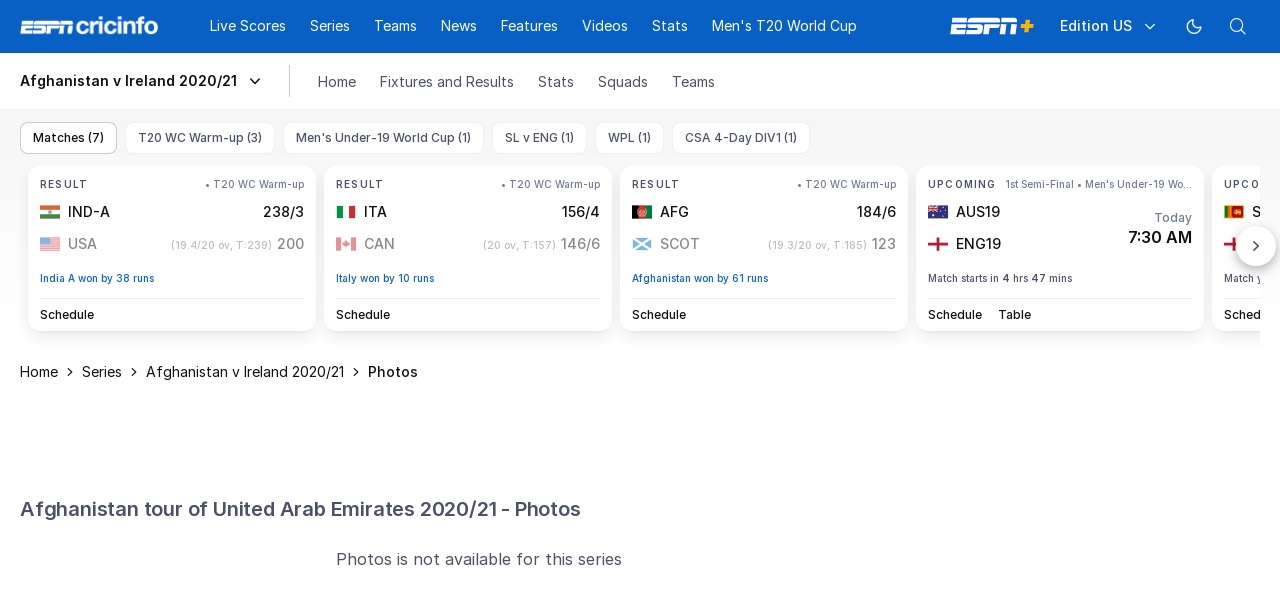

--- FILE ---
content_type: text/html; charset=utf-8
request_url: https://www.espncricinfo.com/series/afghanistan-v-ireland-2020-21-1244010/photo
body_size: 39606
content:
<!DOCTYPE html><html lang="en"><head><meta charSet="utf-8"/><link rel="preconnect" href="https://img1.hscicdn.com" crossorigin="anonymous"/><link rel="preconnect" href="https://dcf.espn.com" crossorigin="anonymous"/><link rel="preload" href="https://wassets.hscicdn.com/static/fonts/CiIcons/ci-icons-v3.7/fonts/icomoon.woff?gencn3" as="font" type="font/woff2" crossorigin="anonymous"/><script type="text/javascript">
          /*! js-cookie v3.0.5 | MIT */
          !function(e,t){"object"==typeof exports&&"undefined"!=typeof module?module.exports=t():"function"==typeof define&&define.amd?define(t):(e="undefined"!=typeof globalThis?globalThis:e||self,function(){var n=e.Cookies,o=e.Cookies=t();o.noConflict=function(){return e.Cookies=n,o}}())}(this,(function(){"use strict";function e(e){for(var t=1;t<arguments.length;t++){var n=arguments[t];for(var o in n)e[o]=n[o]}return e}var t=function t(n,o){function r(t,r,i){if("undefined"!=typeof document){"number"==typeof(i=e({},o,i)).expires&&(i.expires=new Date(Date.now()+864e5*i.expires)),i.expires&&(i.expires=i.expires.toUTCString()),t=encodeURIComponent(t).replace(/%(2[346B]|5E|60|7C)/g,decodeURIComponent).replace(/[()]/g,escape);var c="";for(var u in i)i[u]&&(c+="; "+u,!0!==i[u]&&(c+="="+i[u].split(";")[0]));return document.cookie=t+"="+n.write(r,t)+c}}return Object.create({set:r,get:function(e){if("undefined"!=typeof document&&(!arguments.length||e)){for(var t=document.cookie?document.cookie.split("; "):[],o={},r=0;r<t.length;r++){var i=t[r].split("="),c=i.slice(1).join("=");try{var u=decodeURIComponent(i[0]);if(o[u]=n.read(c,u),e===u)break}catch(e){}}return e?o[e]:o}},remove:function(t,n){r(t,"",e({},n,{expires:-1}))},withAttributes:function(n){return t(this.converter,e({},this.attributes,n))},withConverter:function(n){return t(e({},this.converter,n),this.attributes)}},{attributes:{value:Object.freeze(o)},converter:{value:Object.freeze(n)}})}({read:function(e){return'"'===e[0]&&(e=e.slice(1,-1)),e.replace(/(%[dA-F]{2})+/gi,decodeURIComponent)},write:function(e){return encodeURIComponent(e).replace(/%(2[346BF]|3[AC-F]|40|5[BDE]|60|7[BCD])/g,decodeURIComponent)}},{path:"/"});return t}));
        </script><script type="text/javascript">
            // DATA LAYER CONFIGURATION
            var _dl = {
              site: {
                baseDomain: 'espncricinfo.com',
                site: 'espncricinfo',
                portal: 'sports',
                country: Cookies.get('country') || 'in',
                language: window.location.pathname.startsWith('/hindi') ? 'hi_in' : 'en_us',
                otguid: 'a0595f6d-337b-4be2-8d32-ad0c5e7c829d',
              },
              page: {
                page_url: window.location.href,
                page_title: document.title,
                platform: "web",
              },
              helpersEnabled: true,
              pageViewed: false,
              visitor: {
                swid: Cookies.get('SWID'),
              }
            };

            // SUBSCRIBE AND PUBLISH METHODS
            _dl.subscribe = function(eventName, callback) {
              document.addEventListener("__dataLayer." + eventName, function(e) {
                if (e && e.detail)
                  callback.apply(__dataLayer, e.detail);
              });
            };

            _dl.publish = function(eventName) {
              var args = Array.prototype.splice.apply(arguments, [1, arguments.length]),
              event = new CustomEvent("__dataLayer." + eventName, {
                detail: args || []
              });
              document.dispatchEvent(event);
            };

            // MAKE DATA LAYER GLOBAL
            window.__dataLayer = window.__dataLayer || {};
            Object.assign(window.__dataLayer, _dl);
        </script><script type="text/javascript">
          var appInfoValue = Cookies.get('ci-app');
          var appInfo = null;
          var isApp = false;
          if (appInfoValue) {
            appInfo = JSON.parse(appInfoValue);

            // android || ios
            if (appInfo['pf'] === 'android' || appInfo['pf'] === 'ios') {
              isApp = true;
            }
          }
          window.hsci = window.hsci || {
            consent: {
              region: 'unknown',
              enabled: false,
              taken: true,
            },
            did: null,
            appInfo: appInfo,
            playerV5: true
          };

          // android
          if (window.CleverTap) {
            isApp = true;

          // ios
          } else if (window.webkit && window.webkit.messageHandlers && window.webkit.messageHandlers.clevertap) {
            isApp = true;
          }

          hsci.isApp = isApp;

          //Flutter webview
          window.addEventListener('flutterInAppWebViewPlatformReady', function() {
            // console.log("flutterInAppWebViewPlatformReady done")
            window.isFlutterAppReady = true;
            window.isApp = true;
          });


          hsci.injectScript = function(src, opts) {
            (function() {
              var script = document.createElement("script");
              script.type = "text/javascript";
              script.async = false;
              script.src = src;
              if(opts && typeof opts.id !== "undefined") script.id = opts.id;
              if(opts && typeof opts.async !== "undefined") script.async = opts.async;
              if(opts && typeof opts.defer !== "undefined") script.defer = opts.defer;
              var s = document.getElementsByTagName('script')[0];
              s.parentNode.insertBefore(script, s);
            })();
          };
        </script><script type="text/javascript">
          hsci.consent.region = Cookies.get('region');
          hsci.consent.country = Cookies.get('country');

          // Faiyaz - emea region is added for exisiting users with the same region cookie.
          hsci.consent.enabled = hsci.isApp ? false : hsci.consent.region === 'gdpr' || hsci.consent.region === 'emea' || hsci.consent.region === 'ccpa';

          function handler() {
            // ensighten script is loaded and consent is taken so unblock
            window.yett.unblock();

            if(!hsci.isApp && window.hsci.playerV5) {
              // Data Layer Integration
              document.dispatchEvent(new Event("dataLayerReady"));
              window.__dataLayer.publish('pageView');
            }
          }

          // Faiyaz - emea region is added for exisiting users with the same region cookie.
          if(hsci.consent.enabled) {

            //disable integration scripts
            window.YETT_BLACKLIST = [
              /www\.googletagmanager\.com/,
              /d2r1yp2w7bby2u\.cloudfront\.net/,
              /at-.*?\.js/,
              /omniture-.*?\.js/,
              /prebid.*?\.js/,
              /sb\.scorecardresearch\.com/,
              /cdn\.taboola\.com/,
              /jsc\.mgid\.com/
            ];

            // This is required for ccpa region also
            document.addEventListener('tms.ready', handler);
            document.addEventListener('onetrust.consent.loaded', handler);

            if (hsci.consent.region === 'gdpr' || hsci.consent.region === 'emea' || hsci.consent.region === 'ccpa') {
              var _alertBox1 = Cookies.get('OptanonConsentAlertBoxClosed');
              var _alertBox2 = Cookies.get('OptanonAlertBoxClosed');
              hsci.consent.taken = _alertBox1 !== undefined || _alertBox2 !== undefined;

              window.addEventListener('consent.onetrust', function(e) {
                // Check if __tcfapi is ready to detect event on close
                // @ts-ignore
                if (window.__tcfapi) {
                  __tcfapi('getTCData', 2, function(tcData, success) {
                    if (success) {
                      if (tcData.eventStatus === 'useractioncomplete') {
                        window.location.reload();
                      }
                    }
                  });
                }
              });
            }

          } else {
            // for non gdpr regions do not load following scipt upfront load after window load
            window.YETT_BLACKLIST = [
              /d2r1yp2w7bby2u\.cloudfront\.net/,
              /omniture-.*?\.js/,
              /at-.*?\.js/,
              /cdn\.taboola\.com/,
              /jsc\.mgid\.com/
            ];

            if(hsci.isApp) {
              window.addEventListener('DOMContentLoaded', function(event) {
                window.yett.unblock();
              });
            } else {
              document.addEventListener('tms.ready', handler);
              document.addEventListener('onetrust.consent.loaded', handler);
            }
          }
        </script><script type="text/javascript">!function(t,e){"object"==typeof exports&&"undefined"!=typeof module?e(exports):"function"==typeof define&&define.amd?define(["exports"],e):e((t=t||self).yett={})}(this,function(t){"use strict";function o(e,t){return e&&(!t||t!==s)&&(!a.blacklist||a.blacklist.some(function(t){return t.test(e)}))&&(!a.whitelist||a.whitelist.every(function(t){return!t.test(e)}))}function l(t){var e=t.getAttribute("src");return a.blacklist&&a.blacklist.every(function(t){return!t.test(e)})||a.whitelist&&a.whitelist.some(function(t){return t.test(e)})}var s="javascript/blocked",a={blacklist:window.YETT_BLACKLIST,whitelist:window.YETT_WHITELIST},u={blacklisted:[]},f=new MutationObserver(function(t){for(var e=0;e<t.length;e++)for(var i=t[e].addedNodes,n=function(t){var n=i[t];if(1===n.nodeType&&"SCRIPT"===n.tagName){var e=n.src,r=n.type;if(o(e,r)){u.blacklisted.push(n.cloneNode()),n.type=s;n.addEventListener("beforescriptexecute",function t(e){n.getAttribute("type")===s&&e.preventDefault(),n.removeEventListener("beforescriptexecute",t)}),n.parentElement&&n.parentElement.removeChild(n)}}},r=0;r<i.length;r++)n(r)});f.observe(document.documentElement,{childList:!0,subtree:!0});var c=document.createElement;function p(t){return function(t){if(Array.isArray(t)){for(var e=0,n=new Array(t.length);e<t.length;e++)n[e]=t[e];return n}}(t)||function(t){if(Symbol.iterator in Object(t)||"[object Arguments]"===Object.prototype.toString.call(t))return Array.from(t)}(t)||function(){throw new TypeError("Invalid attempt to spread non-iterable instance")}()}document.createElement=function(){for(var t=arguments.length,e=new Array(t),n=0;n<t;n++)e[n]=arguments[n];if("script"!==e[0].toLowerCase())return c.bind(document).apply(void 0,e);var r=c.bind(document).apply(void 0,e),i=r.setAttribute.bind(r);return Object.defineProperties(r,{src:{get:function(){var t=r.getAttribute("src");return t&&0===t.indexOf("//")?document.location.protocol+t:t||""},set:function(t){return o(t,r.type)&&i("type",s),i("src",t),!0}},type:{set:function(t){var e=o(r.src,r.type)?s:t;return i("type",e),!0}}}),r.setAttribute=function(t,e){"type"===t||"src"===t?r[t]=e:HTMLScriptElement.prototype.setAttribute.call(r,t,e)},r};var d=new RegExp("[|\\{}()[\\]^$+*?.]","g");t.unblock=function(){for(var t=arguments.length,n=new Array(t),e=0;e<t;e++)n[e]=arguments[e];n.length<1?(a.blacklist=[],a.whitelist=[]):(a.blacklist&&(a.blacklist=a.blacklist.filter(function(e){return n.every(function(t){return"string"==typeof t?!e.test(t):t instanceof RegExp?e.toString()!==t.toString():void 0})})),a.whitelist&&(a.whitelist=[].concat(p(a.whitelist),p(n.map(function(e){if("string"==typeof e){var n=".*"+e.replace(d,"\$&")+".*";if(a.whitelist.every(function(t){return t.toString()!==n.toString()}))return new RegExp(n)}else if(e instanceof RegExp&&a.whitelist.every(function(t){return t.toString()!==e.toString()}))return e;return null}).filter(Boolean)))));for(var r=document.querySelectorAll('script[type="'.concat(s,'"]')),i=0;i<r.length;i++){var o=r[i];l(o)&&(o.type="application/javascript",u.blacklisted.push(o),o.parentElement.removeChild(o))}var c=0;p(u.blacklisted).forEach(function(t,e){if(l(t)){var n=document.createElement("script");n.setAttribute("src",t.src),n.setAttribute("type","application/javascript"),document.head.appendChild(n),u.blacklisted.splice(e-c,1),c++}}),a.blacklist&&a.blacklist.length<1&&f.disconnect()},Object.defineProperty(t,"__esModule",{value:!0})});</script><script type="text/javascript">
            if(!hsci.isApp) {
                hsci.injectScript('//dcf.espn.com/TWDC-DTCI/prod/Bootstrap.js', {async: true});
            }
          </script><script type="text/javascript">window.googletag = window.googletag || {cmd: []};
          window.pbjs = window.pbjs || {que: []};
          window._taboola = window._taboola || [];
          window._outbrain = window._outbrain || [];
        </script><meta name="viewport" content="width=device-width, initial-scale=1.0, maximum-scale=1.0, user-scalable=0"/><link rel="manifest" href="/static/json/manifest.json"/><link rel="shortcut icon" type="image/x-icon" href="https://wassets.hscicdn.com/static/images/favicon.ico"/><link href="https://wassets.hscicdn.com/static/images/iphone5_splash.png" media="(device-width: 320px) and (device-height: 568px) and (-webkit-device-pixel-ratio: 2)" rel="apple-touch-startup-image"/><link href="https://wassets.hscicdn.com/static/images/iphone6_splash.png" media="(device-width: 375px) and (device-height: 667px) and (-webkit-device-pixel-ratio: 2)" rel="apple-touch-startup-image"/><link href="https://wassets.hscicdn.com/static/images/iphoneplus_splash.png" media="(device-width: 621px) and (device-height: 1104px) and (-webkit-device-pixel-ratio: 3)" rel="apple-touch-startup-image"/><link href="https://wassets.hscicdn.com/static/images/iphonex_splash.png" media="(device-width: 375px) and (device-height: 812px) and (-webkit-device-pixel-ratio: 3)" rel="apple-touch-startup-image"/><link href="https://wassets.hscicdn.com/static/images/iphonexr_splash.png" media="(device-width: 414px) and (device-height: 896px) and (-webkit-device-pixel-ratio: 2)" rel="apple-touch-startup-image"/><link href="https://wassets.hscicdn.com/static/images/iphonexsmax_splash.png" media="(device-width: 414px) and (device-height: 896px) and (-webkit-device-pixel-ratio: 3)" rel="apple-touch-startup-image"/><link href="https://wassets.hscicdn.com/static/images/ipad_splash.png" media="(device-width: 768px) and (device-height: 1024px) and (-webkit-device-pixel-ratio: 2)" rel="apple-touch-startup-image"/><link href="https://wassets.hscicdn.com/static/images/ipadpro1_splash.png" media="(device-width: 834px) and (device-height: 1112px) and (-webkit-device-pixel-ratio: 2)" rel="apple-touch-startup-image"/><link href="https://wassets.hscicdn.com/static/images/ipadpro3_splash.png" media="(device-width: 834px) and (device-height: 1194px) and (-webkit-device-pixel-ratio: 2)" rel="apple-touch-startup-image"/><link href="https://wassets.hscicdn.com/static/images/ipadpro2_splash.png" media="(device-width: 1024px) and (device-height: 1366px) and (-webkit-device-pixel-ratio: 2)" rel="apple-touch-startup-image"/><meta name="mobile-web-app-capable" content="yes"/><meta name="apple-mobile-web-app-title" content="ESPN Cricinfo"/><meta name="apple-mobile-web-app-status-bar-style" content="black"/><meta name="theme-color" content="#03a9f4"/><link rel="apple-touch-icon" sizes="72x72" href="https://wassets.hscicdn.com/static/images/ios-72.png" type="image/png"/><link rel="apple-touch-icon" sizes="120x120" href="https://wassets.hscicdn.com/static/images/ios-120.png" type="image/png"/><link rel="apple-touch-icon" sizes="144x144" href="https://wassets.hscicdn.com/static/images/ios-144.png" type="image/png"/><link rel="apple-touch-icon" sizes="180x180" href="https://wassets.hscicdn.com/static/images/ios-180.png" type="image/png"/><title>Afghanistan v Ireland Photos | 2020/21 Afghanistan v Ireland - Cricket images</title><meta name="title" content="Afghanistan v Ireland Photos | 2020/21 Afghanistan v Ireland - Cricket images"/><meta name="description" content="Check out the latest photos of the 2020/21 Afghanistan v Ireland on ESPNcricinfo. From thrilling matches to behind-the-scenes moments, our collection captures the essence of the T20 tournament."/><meta name="keywords" content="Afghanistan v Ireland,Afghanistan v Ireland photos"/><meta name="robots" content="index,follow, max-snippet:-1, max-video-preview:-1, max-image-preview:large"/><meta name="googlebot" content="index,follow, max-snippet:-1, max-video-preview:-1, max-image-preview:large"/><link rel="canonical" href="https://www.espncricinfo.com/series/afghanistan-v-ireland-2020-21-1244010/photo"/><meta property="og:site_name" content="ESPNcricinfo"/><meta property="og:type" content="website"/><meta property="og:title" content="Afghanistan v Ireland Photos | 2020/21 Afghanistan v Ireland - Cricket images"/><meta property="og:description" content="Check out the latest photos of the 2020/21 Afghanistan v Ireland on ESPNcricinfo. From thrilling matches to behind-the-scenes moments, our collection captures the essence of the T20 tournament."/><meta property="og:image" content="https://www.espncricinfo.com/static/images/espncricinfo-og.png"/><meta property="og:url" content="https://www.espncricinfo.com/series/afghanistan-v-ireland-2020-21-1244010/photo"/><meta property="fb:app_id" content="260890547115"/><meta property="fb:pages" content="104266592953439"/><meta name="twitter:site" content="@espncricinfo"/><meta name="twitter:card" content="summary_large_image"/><meta name="twitter:app:name:iphone" content="ESPNcricinfo"/><meta name="twitter:app:id:iphone" content="417408017"/><meta name="twitter:app:name:googleplay" content="ESPNcricinfo"/><meta name="twitter:app:id:googleplay" content="com.july.cricinfo"/><meta name="twitter:title" content="Afghanistan v Ireland Photos | 2020/21 Afghanistan v Ireland - Cricket images"/><meta name="twitter:description" content="Check out the latest photos of the 2020/21 Afghanistan v Ireland on ESPNcricinfo. From thrilling matches to behind-the-scenes moments, our collection captures the essence of the T20 tournament."/><meta name="twitter:image" content="https://www.espncricinfo.com/static/images/espncricinfo-og.png"/><meta itemProp="name" content="Afghanistan v Ireland Photos | 2020/21 Afghanistan v Ireland - Cricket images"/><meta itemProp="description" content="Check out the latest photos of the 2020/21 Afghanistan v Ireland on ESPNcricinfo. From thrilling matches to behind-the-scenes moments, our collection captures the essence of the T20 tournament."/><meta itemProp="image" content="https://www.espncricinfo.com/static/images/espncricinfo-og.png"/><meta itemProp="publisher" content="ESPNcricinfo"/><meta itemProp="url" content="https://www.espncricinfo.com/series/afghanistan-v-ireland-2020-21-1244010/photo"/><meta itemProp="editor" content="ESPNcricinfo"/><meta itemProp="headline" content="Afghanistan v Ireland Photos | 2020/21 Afghanistan v Ireland - Cricket images"/><meta itemProp="sourceOrganization" content="ESPN Digital Media Pvt Ltd"/><meta itemProp="keywords" content="Afghanistan v Ireland,Afghanistan v Ireland photos"/><meta itemProp="datePublished" content="2026-02-03T02:43:22+00:00"/><meta itemProp="dateModified" content="2026-02-03T02:43:22+00:00"/><script type="application/ld+json">{"@context":"https://schema.org","@type":"Organization","name":"ESPN Digital Media Private Limited","url":"https://www.espncricinfo.com","logo":"/static/images/espncricinfo-logo-full.png","address":{"@type":"PostalAddress","streetAddress":"Ground Floor, Embassy Golf Links Business Park, Cherry Hills, Intermediate Ring Road, Domlur","addressLocality":"Bangalore","addressRegion":"India","postalCode":"560071","Telephone":"+91-080-68479700"},"sameAs":["https://www.facebook.com/Cricinfo","https://twitter.com/ESPNcricinfo","https://www.youtube.com/espncricinfo"]}</script><script type="application/ld+json">{"@context":"https://schema.org","@graph":[{"@context":"https://schema.org","@type":"SiteNavigationElement","@id":"#nav-item","name":"Live Scores","url":"https://www.espncricinfo.com/live-cricket-score"},{"@context":"https://schema.org","@type":"SiteNavigationElement","@id":"#nav-item","name":"Live Scores Home","url":"https://www.espncricinfo.com/live-cricket-score"},{"@context":"https://schema.org","@type":"SiteNavigationElement","@id":"#nav-item","name":"Schedule","url":"https://www.espncricinfo.com/live-cricket-match-schedule-fixtures"},{"@context":"https://schema.org","@type":"SiteNavigationElement","@id":"#nav-item","name":"Results","url":"https://www.espncricinfo.com/live-cricket-match-results"},{"@context":"https://schema.org","@type":"SiteNavigationElement","@id":"#nav-item","name":"Month view","url":"https://www.espncricinfo.com/live-cricket-month-view"},{"@context":"https://schema.org","@type":"SiteNavigationElement","@id":"#nav-item","name":"Season view","url":"https://www.espncricinfo.com/ci/engine/series/index.html?view=season"},{"@context":"https://schema.org","@type":"SiteNavigationElement","@id":"#nav-item","name":"International calendar","url":"https://www.espncricinfo.com/ci/engine/match/index.html?view=calendar"},{"@context":"https://schema.org","@type":"SiteNavigationElement","@id":"#nav-item","name":"Desktop Scoreboard","url":"https://www.espncricinfo.com/ci/engine/match/scores/desktop.html"},{"@context":"https://schema.org","@type":"SiteNavigationElement","@id":"#nav-item","name":"Series","url":"https://www.espncricinfo.com/cricket-fixtures"},{"@context":"https://schema.org","@type":"SiteNavigationElement","@id":"#nav-item","name":"WPL 2026","url":"https://www.espncricinfo.com/series/women-s-premier-league-2025-26-1510059"},{"@context":"https://schema.org","@type":"SiteNavigationElement","@id":"#nav-item","name":"Under-19 World Cup","url":"https://www.espncricinfo.com/series/men-s-under-19-world-cup-2025-26-1511849"},{"@context":"https://schema.org","@type":"SiteNavigationElement","@id":"#nav-item","name":"Men's T20 World Cup Warm-up","url":"https://www.espncricinfo.com/series/icc-men-s-t20-world-cup-warm-up-matches-2025-26-1521126/match-schedule-fixtures-and-results"},{"@context":"https://schema.org","@type":"SiteNavigationElement","@id":"#nav-item","name":"Men's T20 World Cup 2026","url":"https://www.espncricinfo.com/series/icc-men-s-t20-world-cup-2025-26-1502138"},{"@context":"https://schema.org","@type":"SiteNavigationElement","@id":"#nav-item","name":"IPL 2026","url":"https://www.espncricinfo.com/series/indian-premier-league-2025-26-1510719"},{"@context":"https://schema.org","@type":"SiteNavigationElement","@id":"#nav-item","name":"Sri Lanka vs England","url":"https://www.espncricinfo.com/series/england-in-sri-lanka-2025-26-1507712"},{"@context":"https://schema.org","@type":"SiteNavigationElement","@id":"#nav-item","name":"South Africa vs West Indies","url":"https://www.espncricinfo.com/series/west-indies-in-south-africa-2025-26-1477604"},{"@context":"https://schema.org","@type":"SiteNavigationElement","@id":"#nav-item","name":"Pakistan vs Australia","url":"https://www.espncricinfo.com/series/australia-in-pakistan-2025-26-1519629"},{"@context":"https://schema.org","@type":"SiteNavigationElement","@id":"#nav-item","name":"Men's Super Smash","url":"https://www.espncricinfo.com/series/super-smash-2025-26-1499623"},{"@context":"https://schema.org","@type":"SiteNavigationElement","@id":"#nav-item","name":"Women's Super Smash","url":"https://www.espncricinfo.com/series/women-s-super-smash-2025-26-1499624"},{"@context":"https://schema.org","@type":"SiteNavigationElement","@id":"#nav-item","name":"Women's T20 World Cup QLF","url":"https://www.espncricinfo.com/series/women-s-t20-world-cup-qualifier-2025-26-1515205"},{"@context":"https://schema.org","@type":"SiteNavigationElement","@id":"#nav-item","name":"Test Championship 2025-2027","url":"https://www.espncricinfo.com/series/icc-world-test-championship-2025-2027-1472510"},{"@context":"https://schema.org","@type":"SiteNavigationElement","@id":"#nav-item","name":"-Future series-","url":"https://www.espncricinfo.com/cricket-fixtures/#future"},{"@context":"https://schema.org","@type":"SiteNavigationElement","@id":"#nav-item","name":"-Archives-","url":"https://www.espncricinfo.com/ci/engine/series/index.html"},{"@context":"https://schema.org","@type":"SiteNavigationElement","@id":"#nav-item","name":"Teams","url":"https://www.espncricinfo.com/team"},{"@context":"https://schema.org","@type":"SiteNavigationElement","@id":"#nav-item","name":"Australia","url":"https://www.espncricinfo.com/team/australia-2"},{"@context":"https://schema.org","@type":"SiteNavigationElement","@id":"#nav-item","name":"Afghanistan","url":"https://www.espncricinfo.com/team/afghanistan-40"},{"@context":"https://schema.org","@type":"SiteNavigationElement","@id":"#nav-item","name":"Bangladesh","url":"https://www.espncricinfo.com/team/bangladesh-25"},{"@context":"https://schema.org","@type":"SiteNavigationElement","@id":"#nav-item","name":"Canada","url":"https://www.espncricinfo.com/team/canada-17"},{"@context":"https://schema.org","@type":"SiteNavigationElement","@id":"#nav-item","name":"England","url":"https://www.espncricinfo.com/team/england-1"},{"@context":"https://schema.org","@type":"SiteNavigationElement","@id":"#nav-item","name":"Ireland","url":"https://www.espncricinfo.com/team/ireland-29"},{"@context":"https://schema.org","@type":"SiteNavigationElement","@id":"#nav-item","name":"India","url":"https://www.espncricinfo.com/team/india-6"},{"@context":"https://schema.org","@type":"SiteNavigationElement","@id":"#nav-item","name":"Namibia","url":"https://www.espncricinfo.com/team/namibia-28"},{"@context":"https://schema.org","@type":"SiteNavigationElement","@id":"#nav-item","name":"New Zealand","url":"https://www.espncricinfo.com/team/new-zealand-5"},{"@context":"https://schema.org","@type":"SiteNavigationElement","@id":"#nav-item","name":"Nepal","url":"https://www.espncricinfo.com/team/nepal-33"},{"@context":"https://schema.org","@type":"SiteNavigationElement","@id":"#nav-item","name":"Pakistan","url":"https://www.espncricinfo.com/team/pakistan-7"},{"@context":"https://schema.org","@type":"SiteNavigationElement","@id":"#nav-item","name":"Netherlands","url":"https://www.espncricinfo.com/team/netherlands-15"},{"@context":"https://schema.org","@type":"SiteNavigationElement","@id":"#nav-item","name":"South Africa","url":"https://www.espncricinfo.com/team/south-africa-3"},{"@context":"https://schema.org","@type":"SiteNavigationElement","@id":"#nav-item","name":"Oman","url":"https://www.espncricinfo.com/team/oman-37"},{"@context":"https://schema.org","@type":"SiteNavigationElement","@id":"#nav-item","name":"Sri Lanka","url":"https://www.espncricinfo.com/team/sri-lanka-8"},{"@context":"https://schema.org","@type":"SiteNavigationElement","@id":"#nav-item","name":"Scotland","url":"https://www.espncricinfo.com/team/scotland-30"},{"@context":"https://schema.org","@type":"SiteNavigationElement","@id":"#nav-item","name":"West Indies","url":"https://www.espncricinfo.com/team/west-indies-4"},{"@context":"https://schema.org","@type":"SiteNavigationElement","@id":"#nav-item","name":"UAE","url":"https://www.espncricinfo.com/team/united-arab-emirates-27"},{"@context":"https://schema.org","@type":"SiteNavigationElement","@id":"#nav-item","name":"Zimbabwe","url":"https://www.espncricinfo.com/team/zimbabwe-9"},{"@context":"https://schema.org","@type":"SiteNavigationElement","@id":"#nav-item","name":"USA","url":"https://www.espncricinfo.com/team/united-states-of-america-11"},{"@context":"https://schema.org","@type":"SiteNavigationElement","@id":"#nav-item","name":"News","url":"https://www.espncricinfo.com/cricket-news"},{"@context":"https://schema.org","@type":"SiteNavigationElement","@id":"#nav-item","name":"News Home","url":"https://www.espncricinfo.com/cricket-news"},{"@context":"https://schema.org","@type":"SiteNavigationElement","@id":"#nav-item","name":"Future of ODIs","url":"https://www.espncricinfo.com/cricket-news/the-future-of-odis-39"},{"@context":"https://schema.org","@type":"SiteNavigationElement","@id":"#nav-item","name":"Ball-tampering","url":"https://www.espncricinfo.com/cricket-news/ball-tampering-25"},{"@context":"https://schema.org","@type":"SiteNavigationElement","@id":"#nav-item","name":"Technology in cricket","url":"https://www.espncricinfo.com/cricket-news/technology-in-cricket-18"},{"@context":"https://schema.org","@type":"SiteNavigationElement","@id":"#nav-item","name":"Racism","url":"https://www.espncricinfo.com/cricket-news/racism-99"},{"@context":"https://schema.org","@type":"SiteNavigationElement","@id":"#nav-item","name":"Run-out controversies","url":"https://www.espncricinfo.com/cricket-news/run-out-controversies-325"},{"@context":"https://schema.org","@type":"SiteNavigationElement","@id":"#nav-item","name":"Corruption","url":"https://www.espncricinfo.com/cricket-news/corruption-in-cricket-4"},{"@context":"https://schema.org","@type":"SiteNavigationElement","@id":"#nav-item","name":"Features","url":"https://www.espncricinfo.com/cricket-features"},{"@context":"https://schema.org","@type":"SiteNavigationElement","@id":"#nav-item","name":"Features Home","url":"https://www.espncricinfo.com/cricket-features"},{"@context":"https://schema.org","@type":"SiteNavigationElement","@id":"#nav-item","name":"On this day","url":"https://www.espncricinfo.com/on-this-day/cricket-events"},{"@context":"https://schema.org","@type":"SiteNavigationElement","@id":"#nav-item","name":"Writers","url":"https://www.espncricinfo.com/espncricinfo-writers-index"},{"@context":"https://schema.org","@type":"SiteNavigationElement","@id":"#nav-item","name":"Web stories","url":"https://www.espncricinfo.com/webstories"},{"@context":"https://schema.org","@type":"SiteNavigationElement","@id":"#nav-item","name":"Photo galleries","url":"https://www.espncricinfo.com/gallery"},{"@context":"https://schema.org","@type":"SiteNavigationElement","@id":"#nav-item","name":"Cricinfo 30 years","url":"https://www.espncricinfo.com/cricinfo-30-years"},{"@context":"https://schema.org","@type":"SiteNavigationElement","@id":"#nav-item","name":"The Cricket Monthly","url":"https://www.thecricketmonthly.com/"},{"@context":"https://schema.org","@type":"SiteNavigationElement","@id":"#nav-item","name":"Videos","url":"https://www.espncricinfo.com/cricket-videos/"},{"@context":"https://schema.org","@type":"SiteNavigationElement","@id":"#nav-item","name":"Cricinformed","url":"https://www.espncricinfo.com/cricket-videos/genre/cricinformed-299"},{"@context":"https://schema.org","@type":"SiteNavigationElement","@id":"#nav-item","name":"TimeOut","url":"https://www.espncricinfo.com/cricket-videos/genre/time-out-221"},{"@context":"https://schema.org","@type":"SiteNavigationElement","@id":"#nav-item","name":"Matchday","url":"https://www.espncricinfo.com/cricket-videos/genre/match-day-155"},{"@context":"https://schema.org","@type":"SiteNavigationElement","@id":"#nav-item","name":"25 Questions","url":"https://www.espncricinfo.com/cricket-videos/genre/25-questions-191"},{"@context":"https://schema.org","@type":"SiteNavigationElement","@id":"#nav-item","name":"News and Analysis","url":"https://www.espncricinfo.com/cricket-videos/genre/news-and-analysis-34"},{"@context":"https://schema.org","@type":"SiteNavigationElement","@id":"#nav-item","name":"Interviews","url":"https://www.espncricinfo.com/cricket-videos/genre/interviews-9"},{"@context":"https://schema.org","@type":"SiteNavigationElement","@id":"#nav-item","name":"Features","url":"https://www.espncricinfo.com/cricket-videos/genre/features-46"},{"@context":"https://schema.org","@type":"SiteNavigationElement","@id":"#nav-item","name":"Press Conference","url":"https://www.espncricinfo.com/cricket-videos/genre/press-conference-2"},{"@context":"https://schema.org","@type":"SiteNavigationElement","@id":"#nav-item","name":"Polite Enquiries","url":"https://www.espncricinfo.com/cricket-videos/genre/politeenquiries-119"},{"@context":"https://schema.org","@type":"SiteNavigationElement","@id":"#nav-item","name":"Run Order","url":"https://www.espncricinfo.com/cricket-videos/genre/run-order-166"},{"@context":"https://schema.org","@type":"SiteNavigationElement","@id":"#nav-item","name":"Newsroom","url":"https://www.espncricinfo.com/cricket-videos/genre/newsroom-218"},{"@context":"https://schema.org","@type":"SiteNavigationElement","@id":"#nav-item","name":"Highlights","url":"https://www.espncricinfo.com/cricket-videos/genre/highlights-37"},{"@context":"https://schema.org","@type":"SiteNavigationElement","@id":"#nav-item","name":"YouTube","url":"https://www.youtube.com/ESPNCricinfo"},{"@context":"https://schema.org","@type":"SiteNavigationElement","@id":"#nav-item","name":"Stats","url":"https://www.espncricinfo.com/records"},{"@context":"https://schema.org","@type":"SiteNavigationElement","@id":"#nav-item","name":"Stats home","url":"https://www.espncricinfo.com/records"},{"@context":"https://schema.org","@type":"SiteNavigationElement","@id":"#nav-item","name":"AskCricinfo","url":"https://www.espncricinfo.com/ask"},{"@context":"https://schema.org","@type":"SiteNavigationElement","@id":"#nav-item","name":"Statsguru","url":"https://www.espncricinfo.com/ci/engine/stats/index.html"},{"@context":"https://schema.org","@type":"SiteNavigationElement","@id":"#nav-item","name":"SuperStats","url":"https://www.espncricinfo.com/genre/superstats-706"},{"@context":"https://schema.org","@type":"SiteNavigationElement","@id":"#nav-item","name":"2025 records","url":"https://www.espncricinfo.com/records/year/2025-2025"},{"@context":"https://schema.org","@type":"SiteNavigationElement","@id":"#nav-item","name":"2024 records","url":"https://www.espncricinfo.com/records/year/2024-2024"},{"@context":"https://schema.org","@type":"SiteNavigationElement","@id":"#nav-item","name":"All records","url":"https://www.espncricinfo.com/records"},{"@context":"https://schema.org","@type":"SiteNavigationElement","@id":"#nav-item","name":"Players","url":"https://www.espncricinfo.com/cricketers"},{"@context":"https://schema.org","@type":"SiteNavigationElement","@id":"#nav-item","name":"Grounds","url":"https://www.espncricinfo.com/cricket-grounds"},{"@context":"https://schema.org","@type":"SiteNavigationElement","@id":"#nav-item","name":"Rankings","url":"https://www.espncricinfo.com/rankings/icc-team-ranking"},{"@context":"https://schema.org","@type":"SiteNavigationElement","@id":"#nav-item","name":"Men's T20 World Cup","url":"https://www.espncricinfo.com/series/icc-men-s-t20-world-cup-2025-26-1502138"},{"@context":"https://schema.org","@type":"SiteNavigationElement","@id":"#nav-item","name":"Home","url":"https://www.espncricinfo.com/series/icc-men-s-t20-world-cup-2025-26-1502138"},{"@context":"https://schema.org","@type":"SiteNavigationElement","@id":"#nav-item","name":"Fixtures and results","url":"https://www.espncricinfo.com/series/icc-men-s-t20-world-cup-2025-26-1502138/match-schedule-fixtures-and-results"},{"@context":"https://schema.org","@type":"SiteNavigationElement","@id":"#nav-item","name":"Squads","url":"https://www.espncricinfo.com/series/icc-men-s-t20-world-cup-2025-26-1502138/squads"},{"@context":"https://schema.org","@type":"SiteNavigationElement","@id":"#nav-item","name":"Points Table","url":"https://www.espncricinfo.com/series/icc-men-s-t20-world-cup-2025-26-1502138/points-table-standings"},{"@context":"https://schema.org","@type":"SiteNavigationElement","@id":"#nav-item","name":"Videos","url":"https://www.espncricinfo.com/series/icc-men-s-t20-world-cup-2025-26-1502138/videos"},{"@context":"https://schema.org","@type":"SiteNavigationElement","@id":"#nav-item","name":"Teams","url":"https://www.espncricinfo.com/series/icc-men-s-t20-world-cup-2025-26-1502138/teams"},{"@context":"https://schema.org","@type":"SiteNavigationElement","@id":"#nav-item","name":"Photos","url":"https://www.espncricinfo.com/series/icc-men-s-t20-world-cup-2025-26-1502138/photo"}]}</script><script type="application/ld+json">{"@context":"https://schema.org","@type":"WebPage","name":"Afghanistan v Ireland Photos | 2020/21 Afghanistan v Ireland - Cricket images","description":"Check out the latest photos of the 2020/21 Afghanistan v Ireland on ESPNcricinfo. From thrilling matches to behind-the-scenes moments, our collection captures the essence of the T20 tournament.","url":"https://www.espncricinfo.com/series/afghanistan-v-ireland-2020-21-1244010/photo","publisher":{"@type":"Organization","name":"ESPN Digital Media Private Limited","url":"https://www.espncricinfo.com","logo":{"@type":"ImageObject","contentUrl":"/static/images/espncricinfo-logo-full.png"}}}</script><script type="application/ld+json">{"@context":"https://schema.org","@type":"BreadcrumbList","itemListElement":[{"@type":"ListItem","position":1,"item":{"@id":"/","name":"Home"}},{"@type":"ListItem","position":2,"item":{"@id":"/cricket-fixtures","name":"Series"}},{"@type":"ListItem","position":3,"item":{"@id":"/series/afghanistan-v-ireland-2020-21-1244010","name":"Afghanistan v Ireland 2020/21"}},{"@type":"ListItem","position":4,"item":{"@id":"/series/afghanistan-v-ireland-2020-21-1244010/photo","name":"Photos"}}]}</script><meta name="next-head-count" content="71"/><link data-next-font="" rel="preconnect" href="/" crossorigin="anonymous"/><link rel="preload" href="https://wassets.hscicdn.com/_next/static/css/fa22073cc91135bd.css" as="style"/><link rel="stylesheet" href="https://wassets.hscicdn.com/_next/static/css/fa22073cc91135bd.css" data-n-g=""/><noscript data-n-css=""></noscript><script defer="" nomodule="" src="https://wassets.hscicdn.com/_next/static/chunks/polyfills-78c92fac7aa8fdd8.js"></script><script defer="" src="https://wassets.hscicdn.com/_next/static/chunks/CiLanguageEnglish.44cecc4cb23f9718.js"></script><script defer="" src="https://wassets.hscicdn.com/_next/static/chunks/8581.e1e032d552193d79.js"></script><script src="https://wassets.hscicdn.com/_next/static/chunks/webpack-605494ba9ac186db.js" defer=""></script><script src="https://wassets.hscicdn.com/_next/static/chunks/framework-70f95e8fb8fe7028.js" defer=""></script><script src="https://wassets.hscicdn.com/_next/static/chunks/main-46c7eef8fbc39f54.js" defer=""></script><script src="https://wassets.hscicdn.com/_next/static/chunks/pages/_app-fe88695254a671f7.js" defer=""></script><script src="https://wassets.hscicdn.com/_next/static/chunks/2024-a55fe46d6b60bfe8.js" defer=""></script><script src="https://wassets.hscicdn.com/_next/static/chunks/9515-ea150dbf5171c32e.js" defer=""></script><script src="https://wassets.hscicdn.com/_next/static/chunks/7703-027163a07ece272d.js" defer=""></script><script src="https://wassets.hscicdn.com/_next/static/chunks/217-499a73e8d10be199.js" defer=""></script><script src="https://wassets.hscicdn.com/_next/static/chunks/497-1c0a363c6950dbc9.js" defer=""></script><script src="https://wassets.hscicdn.com/_next/static/chunks/1843-e1661e0ba32c50f7.js" defer=""></script><script src="https://wassets.hscicdn.com/_next/static/chunks/3903-b4e0c3f39a6cecb3.js" defer=""></script><script src="https://wassets.hscicdn.com/_next/static/chunks/2682-dbee830aa41eb5c7.js" defer=""></script><script src="https://wassets.hscicdn.com/_next/static/chunks/5389-301b46f950fd3909.js" defer=""></script><script src="https://wassets.hscicdn.com/_next/static/chunks/4115-2fb34157a80191ac.js" defer=""></script><script src="https://wassets.hscicdn.com/_next/static/chunks/6052-beede6beeb115832.js" defer=""></script><script src="https://wassets.hscicdn.com/_next/static/chunks/6607-8c0ac46809637d92.js" defer=""></script><script src="https://wassets.hscicdn.com/_next/static/chunks/pages/series/CiSeriesImagesPage-52f830994dfd33cf.js" defer=""></script><script src="https://wassets.hscicdn.com/_next/static/oabmEhdT3hdfwtkj0hJyL/_buildManifest.js" defer=""></script><script src="https://wassets.hscicdn.com/_next/static/oabmEhdT3hdfwtkj0hJyL/_ssgManifest.js" defer=""></script></head><body class="ds-v2-body"><div id="__next"><script>
    (function() {
      let theme = window?.localStorage?.getItem('ci-theme-preference') || 'LIGHT';

      // check ci-app-theme cookie required for native app theme support
      const appTheme = Cookies.get('ci_app_theme') || Cookies.get('ci-app-theme');

      if(appTheme) {
        theme = appTheme;
        window.hsciapp = { theme: appTheme };
      }

      if (theme === 'DARK') {
        document.body.dataset.colorTheme = 'dark';
      }
    })()
  </script><noscript><iframe src="//www.googletagmanager.com/ns.html?id=GTM-M2X5VXQ" height="0" width="0" style="display:none;visibility:hidden;"></iframe></noscript><section id="pane-main" class=""><section id="main-container"><aside></aside><div><div class=" "><nav><div class="ds-bg-other-navbg ds-border-b ds-border-line"><div class="lg:ds-container lg:ds-mx-auto lg:ds-px-5"><div class="ds-flex ds-flex-row ds-items-center ds-justify-start"><div class="ds-h-12 ds-flex ds-items-center ds-mr-10"><a href="/" title="" class="navbar-brand"><img src="https://wassets.hscicdn.com/static/images/logo.png" alt="ESPNcricinfo" class="logo" width="138" height="21"/></a></div><div class="ds-flex ds-items-center ds-justify-between ds-flex-1"><div class="ds-flex ds-flex-row"><div class="ds-popper-wrapper"><a href="/live-cricket-score" title="Live Cricket Score" class="ds-flex hover:ds-bg-color-fill-secondary ds-rounded-lg ds-py-4 ds-text-button-2 ds-px-3 ds-text-raw-white ds-cursor-pointer">Live Scores</a></div><div class="ds-popper-wrapper"><a href="/cricket-fixtures" title="Cricket Fixtures" class="ds-flex hover:ds-bg-color-fill-secondary ds-rounded-lg ds-py-4 ds-text-button-2 ds-px-3 ds-text-raw-white ds-cursor-pointer">Series</a></div><div class="ds-popper-wrapper"><a href="/team" title="Cricket Teams" class="ds-flex hover:ds-bg-color-fill-secondary ds-rounded-lg ds-py-4 ds-text-button-2 ds-px-3 ds-text-raw-white ds-cursor-pointer">Teams</a></div><div class="ds-popper-wrapper"><a href="/cricket-news" title="Cricket News" class="ds-flex hover:ds-bg-color-fill-secondary ds-rounded-lg ds-py-4 ds-text-button-2 ds-px-3 ds-text-raw-white ds-cursor-pointer">News</a></div><div class="ds-popper-wrapper"><a href="/cricket-features" title="Cricket Features" class="ds-flex hover:ds-bg-color-fill-secondary ds-rounded-lg ds-py-4 ds-text-button-2 ds-px-3 ds-text-raw-white ds-cursor-pointer">Features</a></div><div class="ds-popper-wrapper"><a href="/cricket-videos/" title="Cricket Videos" class="ds-flex hover:ds-bg-color-fill-secondary ds-rounded-lg ds-py-4 ds-text-button-2 ds-px-3 ds-text-raw-white ds-cursor-pointer">Videos</a></div><div class="ds-popper-wrapper"><a href="https://www.espncricinfo.com/records" title="Cricket Stats" class="ds-flex hover:ds-bg-color-fill-secondary ds-rounded-lg ds-py-4 ds-text-button-2 ds-px-3 ds-text-raw-white ds-cursor-pointer">Stats</a></div><div class="ds-popper-wrapper"><a href="https://www.espncricinfo.com/series/icc-men-s-t20-world-cup-2025-26-1502138" title="ICC Men&#x27;s T20 World Cup 2026" class="ds-flex hover:ds-bg-color-fill-secondary ds-rounded-lg ds-py-4 ds-text-button-2 ds-px-3 ds-text-raw-white ds-cursor-pointer">Men&#x27;s T20 World Cup</a></div></div><div class="ds-flex ds-flex-row ds-items-center"><div class="ds-px-2 ci-nav-item ci-nav-hover"><a href="https://plus.espn.com/cricket?ex_cid=cricinfonav" title="" target="_blank" rel="noopener noreferrer" class="espn-plus"><img height="22" alt="espn plus" style="height:22px" src="https://wassets.hscicdn.com/static/images/espn_plus_icon_light.svg" fetchpriority="auto"/></a></div><div class="ds-popper-wrapper"><div class="ds-text-button-2 ds-font-medium ds-flex ds-px-3 hover:ds-bg-color-fill-secondary ds-h-12 ds-items-center ds-rounded-lg ds-text-raw-white ds-cursor-pointer">Edition US<i style="font-size:20px" class="icon-caret_down ds-text-icon-inverse ds-ml-2"></i></div></div><div class="ds-flex"></div><div><i style="font-size:20px" class="icon-search-outlined ds-text-icon-inverse ds-flex hover:ds-bg-color-fill-secondary ds-px-3 ds-h-12 ds-items-center ds-rounded-lg"></i></div></div></div></div></div></div><div class="ds-bg-fill-content-prime ds-border-b ds-border-line"><div class="lg:ds-container lg:ds-mx-auto lg:ds-px-5"><div class="ds-flex ds-items-center" style="height:56px"><div><h2 class="ds-border-ui-stroke ds-border-r ds-pr-6 ds-mr-4"><div class="ds-popper-wrapper"><div class="ds-flex ds-items-center ds-border-ui-stroke ds-h-8 ds-min-w-max ds-cursor-pointer"><span class="ds-text-tight-m ds-font-regular ds-text-typo ds-font-bold">Afghanistan v Ireland 2020/21</span><i style="font-size:20px" class="icon-expand_more-outlined ds-text-icon ds-ml-2"></i></div></div></h2></div><div class="ds-grow"><div class="ds-flex ds-text-title-xs ds-items-center"><div title="Afghanistan v Ireland"><a href="/series/afghanistan-v-ireland-2020-21-1244010" title="" class="ds-px-3 ds-py-2 hover:ds-text-typo-primary"><span class="ds-text-tight-m ds-font-regular">Home</span><span></span></a></div><div title="Afghanistan v Ireland Fixtures and Results"><a href="/series/afghanistan-v-ireland-2020-21-1244010/match-schedule-fixtures-and-results" title="" class="ds-px-3 ds-py-2 hover:ds-text-typo-primary"><span class="ds-text-tight-m ds-font-regular">Fixtures and Results</span><span></span></a></div><div title="Afghanistan v Ireland Stats"><a href="/series/afghanistan-v-ireland-2020-21-1244010/stats" title="" class="ds-px-3 ds-py-2 hover:ds-text-typo-primary"><span class="ds-text-tight-m ds-font-regular">Stats</span><span></span></a></div><div title="Afghanistan v Ireland Squads"><a href="/series/afghanistan-v-ireland-2020-21-1244010/squads" title="" class="ds-px-3 ds-py-2 hover:ds-text-typo-primary"><span class="ds-text-tight-m ds-font-regular">Squads</span><span></span></a></div><div title="Afghanistan v Ireland Teams"><a href="/series/afghanistan-v-ireland-2020-21-1244010/teams" title="" class="ds-px-3 ds-py-2 hover:ds-text-typo-primary"><span class="ds-text-tight-m ds-font-regular">Teams</span><span></span></a></div></div></div></div></div></div></nav></div></div><div class="ci-hsb-container ds-pt-3 ds-min-h-[182px]"><div class="lg:ds-container lg:ds-mx-auto lg:ds-px-5"><div class="ds-relative ds-w-full ds-scrollbar-hide ds-flex ds-overflow-x-auto ds-scrollbar-hide"><div class="ds-flex ds-flex-row ds-w-full ds-overflow-x-auto ds-scrollbar-hide ds-overflow-y-hidden"><div class="ds-shrink-0"><div class="ds-cursor-pointer ds-flex ds-justify-center"><span class="ds-rounded-lg ds-inline-flex ds-items-center ds-py-2 ds-px-3 ds-h-8 ds-text-color-text ds-border ds-bg-color-bg-container ds-border-color-border hover:ds-text-color-text-secondary hover:ds-bg-color-fill-tertiary hover:ds-border-color-border-split ds-mr-2 ds-cursor-pointer ds-self-center"><span class="ds-text-button-3 ds-font-medium"><span>Matches<!-- --> <span>(<!-- -->7<!-- -->)</span></span></span></span></div></div><div class="ds-shrink-0"><div class="ds-cursor-pointer ds-flex ds-justify-center"><span class="ds-rounded-lg ds-inline-flex ds-items-center ds-py-2 ds-px-3 ds-h-8 ds-text-color-text-secondary ds-border ds-border-color-border-split ds-bg-color-bg-elevated hover:ds-text-color-text-secondary hover:ds-bg-color-fill-tertiary hover:ds-border-color-border-split ds-mr-2 ds-cursor-pointer ds-self-center"><span class="ds-text-button-3 ds-font-medium"><span>T20 WC Warm-up<!-- --> <span>(<!-- -->3<!-- -->)</span></span></span></span></div></div><div class="ds-shrink-0"><div class="ds-cursor-pointer ds-flex ds-justify-center"><span class="ds-rounded-lg ds-inline-flex ds-items-center ds-py-2 ds-px-3 ds-h-8 ds-text-color-text-secondary ds-border ds-border-color-border-split ds-bg-color-bg-elevated hover:ds-text-color-text-secondary hover:ds-bg-color-fill-tertiary hover:ds-border-color-border-split ds-mr-2 ds-cursor-pointer ds-self-center"><span class="ds-text-button-3 ds-font-medium"><span>Men&#x27;s Under-19 World Cup<!-- --> <span>(<!-- -->1<!-- -->)</span></span></span></span></div></div><div class="ds-shrink-0"><div class="ds-cursor-pointer ds-flex ds-justify-center"><span class="ds-rounded-lg ds-inline-flex ds-items-center ds-py-2 ds-px-3 ds-h-8 ds-text-color-text-secondary ds-border ds-border-color-border-split ds-bg-color-bg-elevated hover:ds-text-color-text-secondary hover:ds-bg-color-fill-tertiary hover:ds-border-color-border-split ds-mr-2 ds-cursor-pointer ds-self-center"><span class="ds-text-button-3 ds-font-medium"><span>SL v ENG<!-- --> <span>(<!-- -->1<!-- -->)</span></span></span></span></div></div><div class="ds-shrink-0"><div class="ds-cursor-pointer ds-flex ds-justify-center"><span class="ds-rounded-lg ds-inline-flex ds-items-center ds-py-2 ds-px-3 ds-h-8 ds-text-color-text-secondary ds-border ds-border-color-border-split ds-bg-color-bg-elevated hover:ds-text-color-text-secondary hover:ds-bg-color-fill-tertiary hover:ds-border-color-border-split ds-mr-2 ds-cursor-pointer ds-self-center"><span class="ds-text-button-3 ds-font-medium"><span>WPL<!-- --> <span>(<!-- -->1<!-- -->)</span></span></span></span></div></div><div class="ds-shrink-0"><div class="ds-cursor-pointer ds-flex ds-justify-center"><span class="ds-rounded-lg ds-inline-flex ds-items-center ds-py-2 ds-px-3 ds-h-8 ds-text-color-text-secondary ds-border ds-border-color-border-split ds-bg-color-bg-elevated hover:ds-text-color-text-secondary hover:ds-bg-color-fill-tertiary hover:ds-border-color-border-split ds-mr-2 ds-cursor-pointer ds-self-center"><span class="ds-text-button-3 ds-font-medium"><span>CSA 4-Day DIV1<!-- --> <span>(<!-- -->1<!-- -->)</span></span></span></span></div></div></div></div><div class="ds-block"></div><div class="ds-pt-3"><div class="ci-v2-hsb-carousel"><div class="slick-slider ds-carousel slick-initialized" dir="ltr"><button type="button" data-role="none" class="slick-arrow slick-prev slick-disabled" style="display:block"> <!-- -->Previous</button><div class="slick-list"><div class="slick-track" style="width:0px;left:0px"><div style="outline:none" data-index="0" class="slick-slide slick-active slick-current" tabindex="-1" aria-hidden="false"><div><aside></aside></div></div><div style="outline:none" data-index="1" class="slick-slide slick-active" tabindex="-1" aria-hidden="false"><div><div class="ds-pt-[13px] lg:ds-pt-3 ds-p-3 ds-pb-0 ds-bg-color-bg-elevated ds-shadow-secondary ds-text-compact-2xs ds-rounded-xl ds-mb-7 lg:ds-mb-4" tabindex="-1" style="width:100%;display:inline-block"><div class="ds-w-[264px]"><a href="/series/icc-men-s-t20-world-cup-warm-up-matches-2025-26-1521126/india-a-vs-united-states-of-america-1521136/full-scorecard" title="" class="ds-no-tap-higlight"><span class="ds-text-compact-xxs"><span class="ds-block"><span class="ds-mb-3 ds-flex ds-justify-between ds-items-center ds-h-3 ds-space-x-2"></span><span class="ds-h-[52px] ds-block ds-overflow-hidden"><div class=""><div class="ds-flex ds-flex-col ds-space-y-3"><div class="ci-team-score ds-flex ds-justify-between ds-items-center ds-text-color-text"><div class="ds-flex ds-items-center ds-min-w-0 ds-mr-1" title="IND-A"><img width="20" height="20" alt="IND-A Flag" style="width:20px;height:20px" class="ds-mr-2" src="https://wassets.hscicdn.com/static/images/lazyimage-transparent.png" fetchpriority="auto"/><p class="ds-text-body-2 ds-font-medium ds-capitalize ds-truncate">IND-A</p></div><div class="ds-text-body-2 ds-font-medium ds-text-right ds-whitespace-nowrap"><span class="ds-text-body-4 ds-mr-0.5 ds-text-color-text-tertiary"></span><span class="">238/3</span></div></div><div class="ci-team-score ds-flex ds-justify-between ds-items-center ds-text-color-text ds-opacity-50"><div class="ds-flex ds-items-center ds-min-w-0 ds-mr-1" title="USA"><img width="20" height="20" alt="USA Flag" style="width:20px;height:20px" class="ds-mr-2" src="https://wassets.hscicdn.com/static/images/lazyimage-transparent.png" fetchpriority="auto"/><p class="ds-text-body-2 ds-font-medium ds-capitalize ds-truncate">USA</p></div><div class="ds-text-body-2 ds-font-medium ds-text-right ds-whitespace-nowrap"><span class="ds-text-body-4 ds-mr-0.5 ds-text-color-text-tertiary">(19.4/20 ov, T:239) </span><span class="">200</span></div></div></div></div></span><span class="ds-block ds-mt-4"><p class="ds-text-body-4 ds-font-medium ds-truncate ds-opacity-0"><span>null</span></p></span></span></span></a><span class="ds-flex ds-mt-3 ds-pb-2.5 lg:ds-pb-2 ds-pt-2 ds-border-t ds-border-color-border-secondary"><a href="/series/icc-men-s-t20-world-cup-warm-up-matches-2025-26-1521126/match-schedule-fixtures-and-results" title="Schedule" class="ds-inline-flex ds-leading-none ds-items-center ds-mr-4 ds-text-color-text"><span class="ds-text-button-3 ds-font-medium ds-block">Schedule</span></a></span></div></div></div></div><div style="outline:none" data-index="2" class="slick-slide slick-active" tabindex="-1" aria-hidden="false"><div><div class="ds-pt-[13px] lg:ds-pt-3 ds-p-3 ds-pb-0 ds-bg-color-bg-elevated ds-shadow-secondary ds-text-compact-2xs ds-rounded-xl ds-mb-7 lg:ds-mb-4" tabindex="-1" style="width:100%;display:inline-block"><div class="ds-w-[264px]"><a href="/series/icc-men-s-t20-world-cup-warm-up-matches-2025-26-1521126/canada-vs-italy-1521137/full-scorecard" title="" class="ds-no-tap-higlight"><span class="ds-text-compact-xxs"><span class="ds-block"><span class="ds-mb-3 ds-flex ds-justify-between ds-items-center ds-h-3 ds-space-x-2"></span><span class="ds-h-[52px] ds-block ds-overflow-hidden"><div class=""><div class="ds-flex ds-flex-col ds-space-y-3"><div class="ci-team-score ds-flex ds-justify-between ds-items-center ds-text-color-text"><div class="ds-flex ds-items-center ds-min-w-0 ds-mr-1" title="ITA"><img width="20" height="20" alt="ITA Flag" style="width:20px;height:20px" class="ds-mr-2" src="https://wassets.hscicdn.com/static/images/lazyimage-transparent.png" fetchpriority="auto"/><p class="ds-text-body-2 ds-font-medium ds-capitalize ds-truncate">ITA</p></div><div class="ds-text-body-2 ds-font-medium ds-text-right ds-whitespace-nowrap"><span class="ds-text-body-4 ds-mr-0.5 ds-text-color-text-tertiary"></span><span class="">156/4</span></div></div><div class="ci-team-score ds-flex ds-justify-between ds-items-center ds-text-color-text ds-opacity-50"><div class="ds-flex ds-items-center ds-min-w-0 ds-mr-1" title="CAN"><img width="20" height="20" alt="CAN Flag" style="width:20px;height:20px" class="ds-mr-2" src="https://wassets.hscicdn.com/static/images/lazyimage-transparent.png" fetchpriority="auto"/><p class="ds-text-body-2 ds-font-medium ds-capitalize ds-truncate">CAN</p></div><div class="ds-text-body-2 ds-font-medium ds-text-right ds-whitespace-nowrap"><span class="ds-text-body-4 ds-mr-0.5 ds-text-color-text-tertiary">(20 ov, T:157) </span><span class="">146/6</span></div></div></div></div></span><span class="ds-block ds-mt-4"><p class="ds-text-body-4 ds-font-medium ds-truncate ds-opacity-0"><span>null</span></p></span></span></span></a><span class="ds-flex ds-mt-3 ds-pb-2.5 lg:ds-pb-2 ds-pt-2 ds-border-t ds-border-color-border-secondary"><a href="/series/icc-men-s-t20-world-cup-warm-up-matches-2025-26-1521126/match-schedule-fixtures-and-results" title="Schedule" class="ds-inline-flex ds-leading-none ds-items-center ds-mr-4 ds-text-color-text"><span class="ds-text-button-3 ds-font-medium ds-block">Schedule</span></a></span></div></div></div></div><div style="outline:none" data-index="3" class="slick-slide" tabindex="-1" aria-hidden="true"><div><div class="ds-pt-[13px] lg:ds-pt-3 ds-p-3 ds-pb-0 ds-bg-color-bg-elevated ds-shadow-secondary ds-text-compact-2xs ds-rounded-xl ds-mb-7 lg:ds-mb-4" tabindex="-1" style="width:100%;display:inline-block"><div class="ds-w-[264px]"><a href="/series/icc-men-s-t20-world-cup-warm-up-matches-2025-26-1521126/afghanistan-vs-scotland-1521135/full-scorecard" title="" class="ds-no-tap-higlight"><span class="ds-text-compact-xxs"><span class="ds-block"><span class="ds-mb-3 ds-flex ds-justify-between ds-items-center ds-h-3 ds-space-x-2"></span><span class="ds-h-[52px] ds-block ds-overflow-hidden"><div class=""><div class="ds-flex ds-flex-col ds-space-y-3"><div class="ci-team-score ds-flex ds-justify-between ds-items-center ds-text-color-text"><div class="ds-flex ds-items-center ds-min-w-0 ds-mr-1" title="AFG"><img width="20" height="20" alt="AFG Flag" style="width:20px;height:20px" class="ds-mr-2" src="https://wassets.hscicdn.com/static/images/lazyimage-transparent.png" fetchpriority="auto"/><p class="ds-text-body-2 ds-font-medium ds-capitalize ds-truncate">AFG</p></div><div class="ds-text-body-2 ds-font-medium ds-text-right ds-whitespace-nowrap"><span class="ds-text-body-4 ds-mr-0.5 ds-text-color-text-tertiary"></span><span class="">184/6</span></div></div><div class="ci-team-score ds-flex ds-justify-between ds-items-center ds-text-color-text ds-opacity-50"><div class="ds-flex ds-items-center ds-min-w-0 ds-mr-1" title="SCOT"><img width="20" height="20" alt="SCOT Flag" style="width:20px;height:20px" class="ds-mr-2" src="https://wassets.hscicdn.com/static/images/lazyimage-transparent.png" fetchpriority="auto"/><p class="ds-text-body-2 ds-font-medium ds-capitalize ds-truncate">SCOT</p></div><div class="ds-text-body-2 ds-font-medium ds-text-right ds-whitespace-nowrap"><span class="ds-text-body-4 ds-mr-0.5 ds-text-color-text-tertiary">(19.3/20 ov, T:185) </span><span class="">123</span></div></div></div></div></span><span class="ds-block ds-mt-4"><p class="ds-text-body-4 ds-font-medium ds-truncate ds-opacity-0"><span>null</span></p></span></span></span></a><span class="ds-flex ds-mt-3 ds-pb-2.5 lg:ds-pb-2 ds-pt-2 ds-border-t ds-border-color-border-secondary"><a href="/series/icc-men-s-t20-world-cup-warm-up-matches-2025-26-1521126/match-schedule-fixtures-and-results" title="Schedule" class="ds-inline-flex ds-leading-none ds-items-center ds-mr-4 ds-text-color-text"><span class="ds-text-button-3 ds-font-medium ds-block">Schedule</span></a></span></div></div></div></div><div style="outline:none" data-index="4" class="slick-slide" tabindex="-1" aria-hidden="true"><div><div class="ds-pt-[13px] lg:ds-pt-3 ds-p-3 ds-pb-0 ds-bg-color-bg-elevated ds-shadow-secondary ds-text-compact-2xs ds-rounded-xl ds-mb-7 lg:ds-mb-4" tabindex="-1" style="width:100%;display:inline-block"><div class="ds-w-[264px]"><a href="/series/men-s-under-19-world-cup-2025-26-1511849/australia-under-19s-vs-england-under-19s-1st-semi-final-1511888/live-cricket-score" title="" class="ds-no-tap-higlight"><span class="ds-text-compact-xxs"><span class="ds-block"><span class="ds-mb-3 ds-flex ds-justify-between ds-items-center ds-h-3 ds-space-x-2"></span><span class="ds-h-[52px] ds-block ds-overflow-hidden"><div class="ds-flex ds-justify-between ds-items-center"><div class="ds-flex ds-flex-col ds-space-y-3"><div class="ci-team-score ds-flex ds-justify-between ds-items-center ds-text-color-text"><div class="ds-flex ds-items-center ds-min-w-0 ds-mr-1" title="AUS19"><img width="20" height="20" alt="AUS19 Flag" style="width:20px;height:20px" class="ds-mr-2" src="https://wassets.hscicdn.com/static/images/lazyimage-transparent.png" fetchpriority="auto"/><p class="ds-text-body-2 ds-font-medium ds-capitalize ds-truncate">AUS19</p></div></div><div class="ci-team-score ds-flex ds-justify-between ds-items-center ds-text-color-text"><div class="ds-flex ds-items-center ds-min-w-0 ds-mr-1" title="ENG19"><img width="20" height="20" alt="ENG19 Flag" style="width:20px;height:20px" class="ds-mr-2" src="https://wassets.hscicdn.com/static/images/lazyimage-transparent.png" fetchpriority="auto"/><p class="ds-text-body-2 ds-font-medium ds-capitalize ds-truncate">ENG19</p></div></div></div><div class="ds-text-right"><div class="ds-text-body-3 ds-font-medium"><div class="ds-text-color-text-tertiary">Today</div><div><div class="ds-text-title-2 ds-font-semibold ds-text-color-text">7:30 AM</div></div></div></div></div></span><span class="ds-block ds-mt-4"><p class="ds-text-body-4 ds-font-medium ds-truncate ds-opacity-0"><span>null</span></p></span></span></span></a><span class="ds-flex ds-mt-3 ds-pb-2.5 lg:ds-pb-2 ds-pt-2 ds-border-t ds-border-color-border-secondary"><a href="/series/men-s-under-19-world-cup-2025-26-1511849/match-schedule-fixtures-and-results" title="Schedule" class="ds-inline-flex ds-leading-none ds-items-center ds-mr-4 ds-text-color-text"><span class="ds-text-button-3 ds-font-medium ds-block">Schedule</span></a><a href="/series/men-s-under-19-world-cup-2025-26-1511849/points-table-standings" title="Table" class="ds-inline-flex ds-leading-none ds-items-center ds-mr-4 ds-text-color-text"><span class="ds-text-button-3 ds-font-medium ds-block">Table</span></a></span></div></div></div></div><div style="outline:none" data-index="5" class="slick-slide" tabindex="-1" aria-hidden="true"><div><div class="ds-pt-[13px] lg:ds-pt-3 ds-p-3 ds-pb-0 ds-bg-color-bg-elevated ds-shadow-secondary ds-text-compact-2xs ds-rounded-xl ds-mb-7 lg:ds-mb-4" tabindex="-1" style="width:100%;display:inline-block"><div class="ds-w-[264px]"><a href="/series/england-in-sri-lanka-2025-26-1507712/sri-lanka-vs-england-3rd-t20i-1507721/live-cricket-score" title="" class="ds-no-tap-higlight"><span class="ds-text-compact-xxs"><span class="ds-block"><span class="ds-mb-3 ds-flex ds-justify-between ds-items-center ds-h-3 ds-space-x-2"></span><span class="ds-h-[52px] ds-block ds-overflow-hidden"><div class="ds-flex ds-justify-between ds-items-center"><div class="ds-flex ds-flex-col ds-space-y-3"><div class="ci-team-score ds-flex ds-justify-between ds-items-center ds-text-color-text"><div class="ds-flex ds-items-center ds-min-w-0 ds-mr-1" title="SL"><img width="20" height="20" alt="SL Flag" style="width:20px;height:20px" class="ds-mr-2" src="https://wassets.hscicdn.com/static/images/lazyimage-transparent.png" fetchpriority="auto"/><p class="ds-text-body-2 ds-font-medium ds-capitalize ds-truncate">SL</p></div></div><div class="ci-team-score ds-flex ds-justify-between ds-items-center ds-text-color-text"><div class="ds-flex ds-items-center ds-min-w-0 ds-mr-1" title="ENG"><img width="20" height="20" alt="ENG Flag" style="width:20px;height:20px" class="ds-mr-2" src="https://wassets.hscicdn.com/static/images/lazyimage-transparent.png" fetchpriority="auto"/><p class="ds-text-body-2 ds-font-medium ds-capitalize ds-truncate">ENG</p></div></div></div><div class="ds-text-right"><div class="ds-text-body-3 ds-font-medium"><div class="ds-text-color-text-tertiary">Today</div><div><div class="ds-text-title-2 ds-font-semibold ds-text-color-text">1:30 PM</div></div></div></div></div></span><span class="ds-block ds-mt-4"><p class="ds-text-body-4 ds-font-medium ds-truncate ds-opacity-0"><span>null</span></p></span></span></span></a><span class="ds-flex ds-mt-3 ds-pb-2.5 lg:ds-pb-2 ds-pt-2 ds-border-t ds-border-color-border-secondary"><a href="/series/england-in-sri-lanka-2025-26-1507712/match-schedule-fixtures-and-results" title="Schedule" class="ds-inline-flex ds-leading-none ds-items-center ds-mr-4 ds-text-color-text"><span class="ds-text-button-3 ds-font-medium ds-block">Schedule</span></a></span></div></div></div></div><div style="outline:none" data-index="6" class="slick-slide" tabindex="-1" aria-hidden="true"><div><div class="ds-pt-[13px] lg:ds-pt-3 ds-p-3 ds-pb-0 ds-bg-color-bg-elevated ds-shadow-secondary ds-text-compact-2xs ds-rounded-xl ds-mb-7 lg:ds-mb-4" tabindex="-1" style="width:100%;display:inline-block"><div class="ds-w-[264px]"><a href="/series/wpl-2025-26-1510059/gujarat-giants-women-vs-delhi-capitals-women-eliminator-1513702/match-preview" title="" class="ds-no-tap-higlight"><span class="ds-text-compact-xxs"><span class="ds-block"><span class="ds-mb-3 ds-flex ds-justify-between ds-items-center ds-h-3 ds-space-x-2"></span><span class="ds-h-[52px] ds-block ds-overflow-hidden"><div class="ds-flex ds-justify-between ds-items-center"><div class="ds-flex ds-flex-col ds-space-y-3"><div class="ci-team-score ds-flex ds-justify-between ds-items-center ds-text-color-text"><div class="ds-flex ds-items-center ds-min-w-0 ds-mr-1" title="GG-W"><img width="20" height="20" alt="GG-W Flag" style="width:20px;height:20px" class="ds-mr-2" src="https://wassets.hscicdn.com/static/images/lazyimage-transparent.png" fetchpriority="auto"/><p class="ds-text-body-2 ds-font-medium ds-capitalize ds-truncate">GG-W</p></div></div><div class="ci-team-score ds-flex ds-justify-between ds-items-center ds-text-color-text"><div class="ds-flex ds-items-center ds-min-w-0 ds-mr-1" title="DC-W"><img width="20" height="20" alt="DC-W Flag" style="width:20px;height:20px" class="ds-mr-2" src="https://wassets.hscicdn.com/static/images/lazyimage-transparent.png" fetchpriority="auto"/><p class="ds-text-body-2 ds-font-medium ds-capitalize ds-truncate">DC-W</p></div></div></div><div class="ds-text-right"><div class="ds-text-body-3 ds-font-medium"><div class="ds-text-color-text-tertiary">Today</div><div><div class="ds-text-title-2 ds-font-semibold ds-text-color-text">2:00 PM</div></div></div></div></div></span><span class="ds-block ds-mt-4"><p class="ds-text-body-4 ds-font-medium ds-truncate ds-opacity-0"><span>null</span></p></span></span></span></a><span class="ds-flex ds-mt-3 ds-pb-2.5 lg:ds-pb-2 ds-pt-2 ds-border-t ds-border-color-border-secondary"><a href="/series/wpl-2025-26-1510059/match-schedule-fixtures-and-results" title="Schedule" class="ds-inline-flex ds-leading-none ds-items-center ds-mr-4 ds-text-color-text"><span class="ds-text-button-3 ds-font-medium ds-block">Schedule</span></a><a href="/series/wpl-2025-26-1510059/points-table-standings" title="Table" class="ds-inline-flex ds-leading-none ds-items-center ds-mr-4 ds-text-color-text"><span class="ds-text-button-3 ds-font-medium ds-block">Table</span></a></span></div></div></div></div><div style="outline:none" data-index="7" class="slick-slide" tabindex="-1" aria-hidden="true"><div><div class="ds-pt-[13px] lg:ds-pt-3 ds-p-3 ds-pb-0 ds-bg-color-bg-elevated ds-shadow-secondary ds-text-compact-2xs ds-rounded-xl ds-mb-7 lg:ds-mb-4" tabindex="-1" style="width:100%;display:inline-block"><div class="ds-w-[264px]"><a href="/series/csa-4-day-series-division-1-2025-26-1501055/warriors-vs-lions-23rd-match-1501079/full-scorecard" title="" class="ds-no-tap-higlight"><span class="ds-text-compact-xxs"><span class="ds-block"><span class="ds-mb-3 ds-flex ds-justify-between ds-items-center ds-h-3 ds-space-x-2"></span><span class="ds-h-[52px] ds-block ds-overflow-hidden"><div class=""><div class="ds-flex ds-flex-col ds-space-y-3"><div class="ci-team-score ds-flex ds-justify-between ds-items-center ds-text-color-text"><div class="ds-flex ds-items-center ds-min-w-0 ds-mr-1" title="LIONS"><img width="20" height="20" alt="LIONS Flag" style="width:20px;height:20px" class="ds-mr-2" src="https://wassets.hscicdn.com/static/images/lazyimage-transparent.png" fetchpriority="auto"/><p class="ds-text-body-2 ds-font-medium ds-capitalize ds-truncate !ds-text-color-text-tertiary">LIONS</p></div><div class="ds-text-body-2 ds-font-medium ds-text-right ds-whitespace-nowrap"><span class="ds-text-body-4 ds-mr-0.5 ds-text-color-text-tertiary"></span><span class="ds-text-color-text-tertiary">305</span></div></div><div class="ci-team-score ds-flex ds-justify-between ds-items-center ds-text-color-text"><div class="ds-flex ds-items-center ds-min-w-0 ds-mr-1" title="WAR"><img width="20" height="20" alt="WAR Flag" style="width:20px;height:20px" class="ds-mr-2" src="https://wassets.hscicdn.com/static/images/lazyimage-transparent.png" fetchpriority="auto"/><p class="ds-text-body-2 ds-font-medium ds-capitalize ds-truncate">WAR</p></div><div class="ds-text-body-2 ds-font-medium ds-text-right ds-whitespace-nowrap"><span class="ds-text-body-4 ds-mr-0.5 ds-text-color-text-tertiary">(77 ov) </span><span class="ds-text-color-text">198</span></div></div></div></div></span><span class="ds-block ds-mt-4"><p class="ds-text-body-4 ds-font-medium ds-truncate ds-opacity-0"><span>null</span></p></span></span></span></a><span class="ds-flex ds-mt-3 ds-pb-2.5 lg:ds-pb-2 ds-pt-2 ds-border-t ds-border-color-border-secondary"><a href="/series/csa-4-day-series-division-1-2025-26-1501055/match-schedule-fixtures-and-results" title="Schedule" class="ds-inline-flex ds-leading-none ds-items-center ds-mr-4 ds-text-color-text"><span class="ds-text-button-3 ds-font-medium ds-block">Schedule</span></a><a href="/series/csa-4-day-series-division-1-2025-26-1501055/points-table-standings" title="Table" class="ds-inline-flex ds-leading-none ds-items-center ds-mr-4 ds-text-color-text"><span class="ds-text-button-3 ds-font-medium ds-block">Table</span></a></span></div></div></div></div></div></div><button type="button" data-role="none" class="slick-arrow slick-next" style="display:block"> <!-- -->Next</button></div></div></div></div></div><div><div class=" "><aside></aside></div></div><div class="ds-relative"><div class="lg:ds-container lg:ds-mx-auto lg:ds-px-5 ds-pt-4"><div class="ds-flex ds-items-center ds-flex-wrap ds-mb-2"><div class="ds-inline-flex"><a href="/" title="Home" class="ds-inline-flex ds-items-start ds-leading-none ds-mr-1"><span class="ds-text-compact-xs ds-block ds-text-typo hover:ds-text-typo-primary">Home</span></a><i style="font-size:16px" class="icon-chevron_right-outlined ds-text-icon ds-mr-1 ds-inline-flex ds-items-center"></i></div><div class="ds-inline-flex"><a href="/cricket-fixtures" title="Series" class="ds-inline-flex ds-items-start ds-leading-none ds-mr-1"><span class="ds-text-compact-xs ds-block ds-text-typo hover:ds-text-typo-primary">Series</span></a><i style="font-size:16px" class="icon-chevron_right-outlined ds-text-icon ds-mr-1 ds-inline-flex ds-items-center"></i></div><div class="ds-inline-flex"><a href="/series/afghanistan-v-ireland-2020-21-1244010" title="Afghanistan v Ireland 2020/21" class="ds-inline-flex ds-items-start ds-leading-none ds-mr-1"><span class="ds-text-compact-xs ds-block ds-text-typo hover:ds-text-typo-primary">Afghanistan v Ireland 2020/21</span></a><i style="font-size:16px" class="icon-chevron_right-outlined ds-text-icon ds-mr-1 ds-inline-flex ds-items-center"></i></div><div class="ds-inline-flex"><a href="/series/afghanistan-v-ireland-2020-21-1244010/photo" title="Photos" class="ds-inline-flex ds-items-start ds-leading-none ds-mr-1"><span class="ds-text-compact-xs ds-font-medium ds-block ds-text-typo hover:ds-text-typo-primary">Photos</span></a></div></div><div class="ds-mb-2"><aside></aside><aside class="ad-placeholder bannerTopRoW ad-bannertoprow-50132" style="min-width:10%;min-height:90px"></aside></div><div class="ds-flex ds-space-x-5"><div class="ds-grow" style="width:calc(100% - 322px)"><h1 class="ds-text-title-m ds-font-semi-bold ds-my-2 lg-min:ds-mx-2">Afghanistan tour of United Arab Emirates 2020/21<!-- --> - Photos</h1><div><div class="ds-mb-4"><div class="ds-flex ds-flex-col ds-items-center  "><div class="ds-py-4">Photos is not available for this series</div><div></div><div></div></div><div></div></div></div></div><div class="ds-flex-none main-rhs" style="width:302px"><div class="widget-container"><div><aside class="ad-placeholder incontentstrip ad-incontentstrip-835191" style="min-width:10%;min-height:50px"></aside><aside></aside><aside class="ad-placeholder incontentRoW ad-incontentrow-61935" style="min-width:10%;min-height:250px"></aside><aside></aside></div><div class="card content-block w-100 sidebar-widget top-player-mobile-widget"><div class="ds-w-full ds-bg-fill-content-prime ds-overflow-hidden ds-rounded-xl ds-border ds-border-line ds-mb-4"><div class="ds-flex ds-px-4 ds-border-b ds-border-line ds-py-3"><div class="ds-flex ds-flex-col ds-grow ds-justify-center"><h3 class="ds-text-title-xs ds-font-semi-bold ds-text-typo">Top Wicket Takers</h3></div></div><div class="ds-p-0"><div class="ds-relative ds-w-full ds-scrollbar-hide ds-border-b ds-border-line ds-flex ds-bg-fill-content-prime ds-w-full ds-px-4"><div class="ds-flex ds-flex-row ds-w-full ds-overflow-x-auto ds-scrollbar-hide"><div class="ds-shrink-0 ds-flex-1"><div class="ds-cursor-pointer ds-flex ds-justify-center ds-flex-1 ds-h-10"><span class="ds-text-tight-m ds-font-medium ds-flex ds-justify-center ds-items-center ds-cursor-pointer ds-flex-1 ds-text-typo ds-shadow-inner-border ds-shadow-ui-stroke-primary hover:ds-text-typo-primary ds-px-2 ds-tab-active">ODIs</span></div></div><div class="ds-shrink-0 ds-flex-1"><div class="ds-cursor-pointer ds-flex ds-justify-center ds-flex-1 ds-h-10"><span class="ds-text-tight-m ds-font-regular ds-flex ds-justify-center ds-items-center ds-cursor-pointer ds-flex-1 ds-text-typo ds-shadow-ui-stroke-primary hover:ds-text-typo-primary ds-px-2">OTHEROD</span></div></div></div></div><div class="ds-block ds-w-full ds-overflow-hidden ds-flex ds-flex-nowrap "><div class="ds-transition-transform ds-duration-300 ds-w-full ds-flex-none" style="transform:translate(-0px, 0px);-webkit-transform:translate(-0px, 0px)"><div><div class="ds-flex ds-p-4 ds-border-t ds-border-line first:ds-border-0"><div class="ds-popper-wrapper ds-inline"><a href="/cricketers/naveen-ul-haq-793447" title="" class="ds-cursor-pointer"><span class="ds-border ds-border-line-default-translucent ds-text-typo ds-bg-ui-fill ds-overflow-hidden ds-flex ds-items-center ds-justify-center ds-w-16 ds-h-16 ds-rounded-full ds-min-w-max"><img width="64" height="64" alt="Naveen-ul-Haq" style="width:64px;height:64px" class="ds-block" src="https://wassets.hscicdn.com/static/images/lazyimage-noaspect.svg" fetchpriority="auto"/></span></a></div><div class="ds-pl-4 ds-flex ds-flex-col"><div class="ds-flex ds-flex-row ds-items-center"><div class="ds-popper-wrapper ds-inline"><a href="/cricketers/naveen-ul-haq-793447" title="" class="ds-text-typo hover:ds-text-typo-primary ds-mr-2 ds-line-clamp-1 ds-break-all  ds-cursor-pointer"><span class="ds-text-title-xs ds-font-semi-bold">Naveen-ul-Haq</span></a></div><span class="ds-text-typo-mid3 ds-whitespace-nowrap" title="Afghanistan"><span class="ds-text-compact-xs ds-font-medium">AFG<!-- -->,</span> </span><span class="ds-text-typo-mid3 ds-lowercase ds-whitespace-nowrap" title="Right arm Medium fast"><span class="ds-text-compact-xs ds-font-medium"> <!-- -->Rmf</span></span></div><div class="ds-flex ds-flex-col ds-items-start ds-justify-center"><span class="ds-text-typo ds-pr-2 ds-mr-2"><span class="ds-text-title-l ds-font-semi-bold">8</span></span><div class="ds-flex ds-flex-row ds-space-x-2 ds-justify-center ds-items-start"><span class="ds-text-compact-2xs ds-text-typo-mid3"><span class="ds-text-compact-xxs ds-font-medium">Innings<!-- -->: <!-- -->3</span></span><span class="ds-text-typo-mid3"><span class="ds-text-compact-xxs ds-font-medium">Average<!-- -->:<!-- --> <!-- -->19.37</span></span></div></div></div></div><div class="ds-flex ds-p-4 ds-border-t ds-border-line first:ds-border-0"><div class="ds-popper-wrapper ds-inline"><a href="/cricketers/mujeeb-ur-rahman-974109" title="" class="ds-cursor-pointer"><span class="ds-border ds-border-line-default-translucent ds-text-typo ds-bg-ui-fill ds-overflow-hidden ds-flex ds-items-center ds-justify-center ds-w-16 ds-h-16 ds-rounded-full ds-min-w-max"><img width="64" height="64" alt="Mujeeb Ur Rahman" style="width:64px;height:64px" class="ds-block" src="https://wassets.hscicdn.com/static/images/lazyimage-noaspect.svg" fetchpriority="auto"/></span></a></div><div class="ds-pl-4 ds-flex ds-flex-col"><div class="ds-flex ds-flex-row ds-items-center"><div class="ds-popper-wrapper ds-inline"><a href="/cricketers/mujeeb-ur-rahman-974109" title="" class="ds-text-typo hover:ds-text-typo-primary ds-mr-2 ds-line-clamp-1 ds-break-all  ds-cursor-pointer"><span class="ds-text-title-xs ds-font-semi-bold">Mujeeb Ur Rahman</span></a></div><span class="ds-text-typo-mid3 ds-whitespace-nowrap" title="Afghanistan"><span class="ds-text-compact-xs ds-font-medium">AFG<!-- -->,</span> </span><span class="ds-text-typo-mid3 ds-lowercase ds-whitespace-nowrap" title="Right arm Offbreak"><span class="ds-text-compact-xs ds-font-medium"> <!-- -->Ob</span></span></div><div class="ds-flex ds-flex-col ds-items-start ds-justify-center"><span class="ds-text-typo ds-pr-2 ds-mr-2"><span class="ds-text-title-l ds-font-semi-bold">7</span></span><div class="ds-flex ds-flex-row ds-space-x-2 ds-justify-center ds-items-start"><span class="ds-text-compact-2xs ds-text-typo-mid3"><span class="ds-text-compact-xxs ds-font-medium">Innings<!-- -->: <!-- -->3</span></span><span class="ds-text-typo-mid3"><span class="ds-text-compact-xxs ds-font-medium">Average<!-- -->:<!-- --> <!-- -->18.42</span></span></div></div></div></div><div class="ds-flex ds-p-4 ds-border-t ds-border-line first:ds-border-0"><div class="ds-popper-wrapper ds-inline"><a href="/cricketers/rashid-khan-793463" title="" class="ds-cursor-pointer"><span class="ds-border ds-border-line-default-translucent ds-text-typo ds-bg-ui-fill ds-overflow-hidden ds-flex ds-items-center ds-justify-center ds-w-16 ds-h-16 ds-rounded-full ds-min-w-max"><img width="64" height="64" alt="Rashid Khan" style="width:64px;height:64px" class="ds-block" src="https://wassets.hscicdn.com/static/images/lazyimage-noaspect.svg" fetchpriority="auto"/></span></a></div><div class="ds-pl-4 ds-flex ds-flex-col"><div class="ds-flex ds-flex-row ds-items-center"><div class="ds-popper-wrapper ds-inline"><a href="/cricketers/rashid-khan-793463" title="" class="ds-text-typo hover:ds-text-typo-primary ds-mr-2 ds-line-clamp-1 ds-break-all  ds-cursor-pointer"><span class="ds-text-title-xs ds-font-semi-bold">Rashid Khan</span></a></div><span class="ds-text-typo-mid3 ds-whitespace-nowrap" title="Afghanistan"><span class="ds-text-compact-xs ds-font-medium">AFG<!-- -->,</span> </span><span class="ds-text-typo-mid3 ds-lowercase ds-whitespace-nowrap" title="Legbreak Googly"><span class="ds-text-compact-xs ds-font-medium"> <!-- -->Lbg</span></span></div><div class="ds-flex ds-flex-col ds-items-start ds-justify-center"><span class="ds-text-typo ds-pr-2 ds-mr-2"><span class="ds-text-title-l ds-font-semi-bold">7</span></span><div class="ds-flex ds-flex-row ds-space-x-2 ds-justify-center ds-items-start"><span class="ds-text-compact-2xs ds-text-typo-mid3"><span class="ds-text-compact-xxs ds-font-medium">Innings<!-- -->: <!-- -->3</span></span><span class="ds-text-typo-mid3"><span class="ds-text-compact-xxs ds-font-medium">Average<!-- -->:<!-- --> <!-- -->19.14</span></span></div></div></div></div></div></div><div class="ds-transition-transform ds-duration-300 ds-w-full ds-flex-none" style="transform:translate(-0px, 0px);-webkit-transform:translate(-0px, 0px)"><div><div class="ds-flex ds-p-4 ds-border-t ds-border-line first:ds-border-0"><div class="ds-popper-wrapper ds-inline"><a href="/cricketers/sayed-shirzad-524050" title="" class="ds-cursor-pointer"><span class="ds-border ds-border-line-default-translucent ds-text-typo ds-bg-ui-fill ds-overflow-hidden ds-flex ds-items-center ds-justify-center ds-w-16 ds-h-16 ds-rounded-full ds-min-w-max"><img width="64" height="64" alt="Sayed Shirzad" style="width:64px;height:64px" class="ds-block" src="https://wassets.hscicdn.com/static/images/lazyimage-noaspect.svg" fetchpriority="auto"/></span></a></div><div class="ds-pl-4 ds-flex ds-flex-col"><div class="ds-flex ds-flex-row ds-items-center"><div class="ds-popper-wrapper ds-inline"><a href="/cricketers/sayed-shirzad-524050" title="" class="ds-text-typo hover:ds-text-typo-primary ds-mr-2 ds-line-clamp-1 ds-break-all  ds-cursor-pointer"><span class="ds-text-title-xs ds-font-semi-bold">Sayed Shirzad</span></a></div><span class="ds-text-typo-mid3 ds-whitespace-nowrap" title="Afghanistan"><span class="ds-text-compact-xs ds-font-medium">AFG<!-- -->,</span> </span><span class="ds-text-typo-mid3 ds-lowercase ds-whitespace-nowrap" title="Left arm Medium"><span class="ds-text-compact-xs ds-font-medium"> <!-- -->Lm</span></span></div><div class="ds-flex ds-flex-col ds-items-start ds-justify-center"><span class="ds-text-typo ds-pr-2 ds-mr-2"><span class="ds-text-title-l ds-font-semi-bold">3</span></span><div class="ds-flex ds-flex-row ds-space-x-2 ds-justify-center ds-items-start"><span class="ds-text-compact-2xs ds-text-typo-mid3"><span class="ds-text-compact-xxs ds-font-medium">Innings<!-- -->: <!-- -->1</span></span><span class="ds-text-typo-mid3"><span class="ds-text-compact-xxs ds-font-medium">Average<!-- -->:<!-- --> <!-- -->9.33</span></span></div></div></div></div><div class="ds-flex ds-p-4 ds-border-t ds-border-line first:ds-border-0"><div class="ds-popper-wrapper ds-inline"><a href="/cricketers/curtis-campher-595921" title="" class="ds-cursor-pointer"><span class="ds-border ds-border-line-default-translucent ds-text-typo ds-bg-ui-fill ds-overflow-hidden ds-flex ds-items-center ds-justify-center ds-w-16 ds-h-16 ds-rounded-full ds-min-w-max"><img width="64" height="64" alt="Curtis Campher" style="width:64px;height:64px" class="ds-block" src="https://wassets.hscicdn.com/static/images/lazyimage-noaspect.svg" fetchpriority="auto"/></span></a></div><div class="ds-pl-4 ds-flex ds-flex-col"><div class="ds-flex ds-flex-row ds-items-center"><div class="ds-popper-wrapper ds-inline"><a href="/cricketers/curtis-campher-595921" title="" class="ds-text-typo hover:ds-text-typo-primary ds-mr-2 ds-line-clamp-1 ds-break-all  ds-cursor-pointer"><span class="ds-text-title-xs ds-font-semi-bold">Curtis Campher</span></a></div><span class="ds-text-typo-mid3 ds-whitespace-nowrap" title="Ireland"><span class="ds-text-compact-xs ds-font-medium">IRE<!-- -->,</span> </span><span class="ds-text-typo-mid3 ds-lowercase ds-whitespace-nowrap" title="Right arm Medium fast"><span class="ds-text-compact-xs ds-font-medium"> <!-- -->Rmf</span></span></div><div class="ds-flex ds-flex-col ds-items-start ds-justify-center"><span class="ds-text-typo ds-pr-2 ds-mr-2"><span class="ds-text-title-l ds-font-semi-bold">3</span></span><div class="ds-flex ds-flex-row ds-space-x-2 ds-justify-center ds-items-start"><span class="ds-text-compact-2xs ds-text-typo-mid3"><span class="ds-text-compact-xxs ds-font-medium">Innings<!-- -->: <!-- -->1</span></span><span class="ds-text-typo-mid3"><span class="ds-text-compact-xxs ds-font-medium">Average<!-- -->:<!-- --> <!-- -->10.33</span></span></div></div></div></div><div class="ds-flex ds-p-4 ds-border-t ds-border-line first:ds-border-0"><div class="ds-popper-wrapper ds-inline"><a href="/cricketers/sharafuddin-ashraf-633362" title="" class="ds-cursor-pointer"><span class="ds-border ds-border-line-default-translucent ds-text-typo ds-bg-ui-fill ds-overflow-hidden ds-flex ds-items-center ds-justify-center ds-w-16 ds-h-16 ds-rounded-full ds-min-w-max"><img width="64" height="64" alt="Sharafuddin Ashraf" style="width:64px;height:64px" class="ds-block" src="https://wassets.hscicdn.com/static/images/lazyimage-noaspect.svg" fetchpriority="auto"/></span></a></div><div class="ds-pl-4 ds-flex ds-flex-col"><div class="ds-flex ds-flex-row ds-items-center"><div class="ds-popper-wrapper ds-inline"><a href="/cricketers/sharafuddin-ashraf-633362" title="" class="ds-text-typo hover:ds-text-typo-primary ds-mr-2 ds-line-clamp-1 ds-break-all  ds-cursor-pointer"><span class="ds-text-title-xs ds-font-semi-bold">Sharafuddin Ashraf</span></a></div><span class="ds-text-typo-mid3 ds-whitespace-nowrap" title="Afghanistan"><span class="ds-text-compact-xs ds-font-medium">AFG<!-- -->,</span> </span><span class="ds-text-typo-mid3 ds-lowercase ds-whitespace-nowrap" title="Slow Left arm Orthodox"><span class="ds-text-compact-xs ds-font-medium"> <!-- -->Sla</span></span></div><div class="ds-flex ds-flex-col ds-items-start ds-justify-center"><span class="ds-text-typo ds-pr-2 ds-mr-2"><span class="ds-text-title-l ds-font-semi-bold">3</span></span><div class="ds-flex ds-flex-row ds-space-x-2 ds-justify-center ds-items-start"><span class="ds-text-compact-2xs ds-text-typo-mid3"><span class="ds-text-compact-xxs ds-font-medium">Innings<!-- -->: <!-- -->1</span></span><span class="ds-text-typo-mid3"><span class="ds-text-compact-xxs ds-font-medium">Average<!-- -->:<!-- --> <!-- -->18.33</span></span></div></div></div></div></div></div></div></div></div></div><div class="card content-block w-100 sidebar-widget top-player-mobile-widget"><div class="ds-w-full ds-bg-fill-content-prime ds-overflow-hidden ds-rounded-xl ds-border ds-border-line ds-mb-4"><div class="ds-flex ds-px-4 ds-border-b ds-border-line ds-py-3"><div class="ds-flex ds-flex-col ds-grow ds-justify-center"><h3 class="ds-text-title-xs ds-font-semi-bold ds-text-typo">Top Run Scorers</h3></div></div><div class="ds-p-0"><div class="ds-relative ds-w-full ds-scrollbar-hide ds-border-b ds-border-line ds-flex ds-bg-fill-content-prime ds-w-full ds-px-4"><div class="ds-flex ds-flex-row ds-w-full ds-overflow-x-auto ds-scrollbar-hide"><div class="ds-shrink-0 ds-flex-1"><div class="ds-cursor-pointer ds-flex ds-justify-center ds-flex-1 ds-h-10"><span class="ds-text-tight-m ds-font-medium ds-flex ds-justify-center ds-items-center ds-cursor-pointer ds-flex-1 ds-text-typo ds-shadow-inner-border ds-shadow-ui-stroke-primary hover:ds-text-typo-primary ds-px-2 ds-tab-active">ODIs</span></div></div><div class="ds-shrink-0 ds-flex-1"><div class="ds-cursor-pointer ds-flex ds-justify-center ds-flex-1 ds-h-10"><span class="ds-text-tight-m ds-font-regular ds-flex ds-justify-center ds-items-center ds-cursor-pointer ds-flex-1 ds-text-typo ds-shadow-ui-stroke-primary hover:ds-text-typo-primary ds-px-2">OTHEROD</span></div></div></div></div><div class="ds-block ds-w-full ds-overflow-hidden ds-flex ds-flex-nowrap "><div class="ds-transition-transform ds-duration-300 ds-w-full ds-flex-none" style="transform:translate(-0px, 0px);-webkit-transform:translate(-0px, 0px)"><div><div class="ds-flex ds-p-4 ds-border-t ds-border-line first:ds-border-0"><div class="ds-popper-wrapper ds-inline"><a href="/cricketers/paul-stirling-303427" title="" class="ds-cursor-pointer"><span class="ds-border ds-border-line-default-translucent ds-text-typo ds-bg-ui-fill ds-overflow-hidden ds-flex ds-items-center ds-justify-center ds-w-16 ds-h-16 ds-rounded-full ds-min-w-max"><img width="64" height="64" alt="Paul Stirling" style="width:64px;height:64px" class="ds-block" src="https://wassets.hscicdn.com/static/images/lazyimage-noaspect.svg" fetchpriority="auto"/></span></a></div><div class="ds-pl-4 ds-flex ds-flex-col"><div class="ds-flex ds-flex-row ds-items-center"><div class="ds-popper-wrapper ds-inline"><a href="/cricketers/paul-stirling-303427" title="" class="ds-text-typo hover:ds-text-typo-primary ds-mr-2 ds-line-clamp-1 ds-break-all  ds-cursor-pointer"><span class="ds-text-title-xs ds-font-semi-bold">Paul Stirling</span></a></div><span class="ds-text-typo-mid3 ds-whitespace-nowrap" title="Ireland"><span class="ds-text-compact-xs ds-font-medium">IRE<!-- -->,</span> </span><span class="ds-text-typo-mid3 ds-lowercase ds-whitespace-nowrap" title="Right hand Bat"><span class="ds-text-compact-xs ds-font-medium"> <!-- -->Rhb</span></span></div><div class="ds-flex ds-flex-col ds-items-start ds-justify-center"><span class="ds-text-typo ds-pr-2 ds-mr-2"><span class="ds-text-title-l ds-font-semi-bold">285</span></span><div class="ds-flex ds-flex-row ds-space-x-2 ds-justify-center ds-items-start"><span class="ds-text-compact-2xs ds-text-typo-mid3"><span class="ds-text-compact-xxs ds-font-medium">Innings<!-- -->: <!-- -->3</span></span><span class="ds-text-typo-mid3"><span class="ds-text-compact-xxs ds-font-medium">Average<!-- -->:<!-- --> <!-- -->95.00</span></span></div></div></div></div><div class="ds-flex ds-p-4 ds-border-t ds-border-line first:ds-border-0"><div class="ds-popper-wrapper ds-inline"><a href="/cricketers/rahmanullah-gurbaz-974087" title="" class="ds-cursor-pointer"><span class="ds-border ds-border-line-default-translucent ds-text-typo ds-bg-ui-fill ds-overflow-hidden ds-flex ds-items-center ds-justify-center ds-w-16 ds-h-16 ds-rounded-full ds-min-w-max"><img width="64" height="64" alt="Rahmanullah Gurbaz" style="width:64px;height:64px" class="ds-block" src="https://wassets.hscicdn.com/static/images/lazyimage-noaspect.svg" fetchpriority="auto"/></span></a></div><div class="ds-pl-4 ds-flex ds-flex-col"><div class="ds-flex ds-flex-row ds-items-center"><div class="ds-popper-wrapper ds-inline"><a href="/cricketers/rahmanullah-gurbaz-974087" title="" class="ds-text-typo hover:ds-text-typo-primary ds-mr-2 ds-line-clamp-1 ds-break-all  ds-cursor-pointer"><span class="ds-text-title-xs ds-font-semi-bold">Rahmanullah Gurbaz</span></a></div><span class="ds-text-typo-mid3 ds-whitespace-nowrap" title="Afghanistan"><span class="ds-text-compact-xs ds-font-medium">AFG<!-- -->,</span> </span><span class="ds-text-typo-mid3 ds-lowercase ds-whitespace-nowrap" title="Right hand Bat"><span class="ds-text-compact-xs ds-font-medium"> <!-- -->Rhb</span></span></div><div class="ds-flex ds-flex-col ds-items-start ds-justify-center"><span class="ds-text-typo ds-pr-2 ds-mr-2"><span class="ds-text-title-l ds-font-semi-bold">180</span></span><div class="ds-flex ds-flex-row ds-space-x-2 ds-justify-center ds-items-start"><span class="ds-text-compact-2xs ds-text-typo-mid3"><span class="ds-text-compact-xxs ds-font-medium">Innings<!-- -->: <!-- -->3</span></span><span class="ds-text-typo-mid3"><span class="ds-text-compact-xxs ds-font-medium">Average<!-- -->:<!-- --> <!-- -->60.00</span></span></div></div></div></div><div class="ds-flex ds-p-4 ds-border-t ds-border-line first:ds-border-0"><div class="ds-popper-wrapper ds-inline"><a href="/cricketers/lorcan-tucker-928057" title="" class="ds-cursor-pointer"><span class="ds-border ds-border-line-default-translucent ds-text-typo ds-bg-ui-fill ds-overflow-hidden ds-flex ds-items-center ds-justify-center ds-w-16 ds-h-16 ds-rounded-full ds-min-w-max"><img width="64" height="64" alt="Lorcan Tucker" style="width:64px;height:64px" class="ds-block" src="https://wassets.hscicdn.com/static/images/lazyimage-noaspect.svg" fetchpriority="auto"/></span></a></div><div class="ds-pl-4 ds-flex ds-flex-col"><div class="ds-flex ds-flex-row ds-items-center"><div class="ds-popper-wrapper ds-inline"><a href="/cricketers/lorcan-tucker-928057" title="" class="ds-text-typo hover:ds-text-typo-primary ds-mr-2 ds-line-clamp-1 ds-break-all  ds-cursor-pointer"><span class="ds-text-title-xs ds-font-semi-bold">Lorcan Tucker</span></a></div><span class="ds-text-typo-mid3 ds-whitespace-nowrap" title="Ireland"><span class="ds-text-compact-xs ds-font-medium">IRE<!-- -->,</span> </span><span class="ds-text-typo-mid3 ds-lowercase ds-whitespace-nowrap" title="Right hand Bat"><span class="ds-text-compact-xs ds-font-medium"> <!-- -->Rhb</span></span></div><div class="ds-flex ds-flex-col ds-items-start ds-justify-center"><span class="ds-text-typo ds-pr-2 ds-mr-2"><span class="ds-text-title-l ds-font-semi-bold">122</span></span><div class="ds-flex ds-flex-row ds-space-x-2 ds-justify-center ds-items-start"><span class="ds-text-compact-2xs ds-text-typo-mid3"><span class="ds-text-compact-xxs ds-font-medium">Innings<!-- -->: <!-- -->3</span></span><span class="ds-text-typo-mid3"><span class="ds-text-compact-xxs ds-font-medium">Average<!-- -->:<!-- --> <!-- -->40.66</span></span></div></div></div></div></div></div><div class="ds-transition-transform ds-duration-300 ds-w-full ds-flex-none" style="transform:translate(-0px, 0px);-webkit-transform:translate(-0px, 0px)"><div><div class="ds-flex ds-p-4 ds-border-t ds-border-line first:ds-border-0"><div class="ds-popper-wrapper ds-inline"><a href="/cricketers/hashmatullah-shahidi-440970" title="" class="ds-cursor-pointer"><span class="ds-border ds-border-line-default-translucent ds-text-typo ds-bg-ui-fill ds-overflow-hidden ds-flex ds-items-center ds-justify-center ds-w-16 ds-h-16 ds-rounded-full ds-min-w-max"><img width="64" height="64" alt="Hashmatullah Shahidi" style="width:64px;height:64px" class="ds-block" src="https://wassets.hscicdn.com/static/images/lazyimage-noaspect.svg" fetchpriority="auto"/></span></a></div><div class="ds-pl-4 ds-flex ds-flex-col"><div class="ds-flex ds-flex-row ds-items-center"><div class="ds-popper-wrapper ds-inline"><a href="/cricketers/hashmatullah-shahidi-440970" title="" class="ds-text-typo hover:ds-text-typo-primary ds-mr-2 ds-line-clamp-1 ds-break-all  ds-cursor-pointer"><span class="ds-text-title-xs ds-font-semi-bold">Hashmatullah Shahidi</span></a></div><span class="ds-text-typo-mid3 ds-whitespace-nowrap" title="Afghanistan"><span class="ds-text-compact-xs ds-font-medium">AFG<!-- -->,</span> </span><span class="ds-text-typo-mid3 ds-lowercase ds-whitespace-nowrap" title="Left hand Bat"><span class="ds-text-compact-xs ds-font-medium"> <!-- -->Lhb</span></span></div><div class="ds-flex ds-flex-col ds-items-start ds-justify-center"><span class="ds-text-typo ds-pr-2 ds-mr-2"><span class="ds-text-title-l ds-font-semi-bold">61</span></span><div class="ds-flex ds-flex-row ds-space-x-2 ds-justify-center ds-items-start"><span class="ds-text-compact-2xs ds-text-typo-mid3"><span class="ds-text-compact-xxs ds-font-medium">Innings<!-- -->: <!-- -->1</span></span><span class="ds-text-typo-mid3"><span class="ds-text-compact-xxs ds-font-medium">Average<!-- -->:<!-- --> <!-- -->61.00</span></span></div></div></div></div><div class="ds-flex ds-p-4 ds-border-t ds-border-line first:ds-border-0"><div class="ds-popper-wrapper ds-inline"><a href="/cricketers/rahmanullah-gurbaz-974087" title="" class="ds-cursor-pointer"><span class="ds-border ds-border-line-default-translucent ds-text-typo ds-bg-ui-fill ds-overflow-hidden ds-flex ds-items-center ds-justify-center ds-w-16 ds-h-16 ds-rounded-full ds-min-w-max"><img width="64" height="64" alt="Rahmanullah Gurbaz" style="width:64px;height:64px" class="ds-block" src="https://wassets.hscicdn.com/static/images/lazyimage-noaspect.svg" fetchpriority="auto"/></span></a></div><div class="ds-pl-4 ds-flex ds-flex-col"><div class="ds-flex ds-flex-row ds-items-center"><div class="ds-popper-wrapper ds-inline"><a href="/cricketers/rahmanullah-gurbaz-974087" title="" class="ds-text-typo hover:ds-text-typo-primary ds-mr-2 ds-line-clamp-1 ds-break-all  ds-cursor-pointer"><span class="ds-text-title-xs ds-font-semi-bold">Rahmanullah Gurbaz</span></a></div><span class="ds-text-typo-mid3 ds-whitespace-nowrap" title="Afghanistan"><span class="ds-text-compact-xs ds-font-medium">AFG<!-- -->,</span> </span><span class="ds-text-typo-mid3 ds-lowercase ds-whitespace-nowrap" title="Right hand Bat"><span class="ds-text-compact-xs ds-font-medium"> <!-- -->Rhb</span></span></div><div class="ds-flex ds-flex-col ds-items-start ds-justify-center"><span class="ds-text-typo ds-pr-2 ds-mr-2"><span class="ds-text-title-l ds-font-semi-bold">59</span></span><div class="ds-flex ds-flex-row ds-space-x-2 ds-justify-center ds-items-start"><span class="ds-text-compact-2xs ds-text-typo-mid3"><span class="ds-text-compact-xxs ds-font-medium">Innings<!-- -->: <!-- -->1</span></span><span class="ds-text-typo-mid3"><span class="ds-text-compact-xxs ds-font-medium">Average<!-- -->:<!-- --> <!-- -->59.00</span></span></div></div></div></div><div class="ds-flex ds-p-4 ds-border-t ds-border-line first:ds-border-0"><div class="ds-popper-wrapper ds-inline"><a href="/cricketers/najibullah-zadran-524049" title="" class="ds-cursor-pointer"><span class="ds-border ds-border-line-default-translucent ds-text-typo ds-bg-ui-fill ds-overflow-hidden ds-flex ds-items-center ds-justify-center ds-w-16 ds-h-16 ds-rounded-full ds-min-w-max"><img width="64" height="64" alt="Najibullah Zadran" style="width:64px;height:64px" class="ds-block" src="https://wassets.hscicdn.com/static/images/lazyimage-noaspect.svg" fetchpriority="auto"/></span></a></div><div class="ds-pl-4 ds-flex ds-flex-col"><div class="ds-flex ds-flex-row ds-items-center"><div class="ds-popper-wrapper ds-inline"><a href="/cricketers/najibullah-zadran-524049" title="" class="ds-text-typo hover:ds-text-typo-primary ds-mr-2 ds-line-clamp-1 ds-break-all  ds-cursor-pointer"><span class="ds-text-title-xs ds-font-semi-bold">Najibullah Zadran</span></a></div><span class="ds-text-typo-mid3 ds-whitespace-nowrap" title="Afghanistan"><span class="ds-text-compact-xs ds-font-medium">AFG<!-- -->,</span> </span><span class="ds-text-typo-mid3 ds-lowercase ds-whitespace-nowrap" title="Left hand Bat"><span class="ds-text-compact-xs ds-font-medium"> <!-- -->Lhb</span></span></div><div class="ds-flex ds-flex-col ds-items-start ds-justify-center"><span class="ds-text-typo ds-pr-2 ds-mr-2"><span class="ds-text-title-l ds-font-semi-bold">53</span></span><div class="ds-flex ds-flex-row ds-space-x-2 ds-justify-center ds-items-start"><span class="ds-text-compact-2xs ds-text-typo-mid3"><span class="ds-text-compact-xxs ds-font-medium">Innings<!-- -->: <!-- -->1</span></span><span class="ds-text-typo-mid3"><span class="ds-text-compact-xxs ds-font-medium">Average<!-- -->:<!-- --> <!-- -->53.00</span></span></div></div></div></div></div></div></div></div></div></div><div class="ds-w-full ds-bg-fill-content-prime ds-overflow-hidden ds-rounded-xl ds-border ds-border-line ds-mb-4"><div class="ds-p-0"><div class="ds-flex ds-flex-col"><div><a href="https://www.espncricinfo.com/ask" title="" class="ds-flex ds-justify-center ds-py-4 ds-border-b ds-border-line"><img width="135" alt="AskESPNcricinfo Logo" style="width:135px" src="https://wassets.hscicdn.com/static/images/lazyimage-noaspect.svg" fetchpriority="auto"/></a></div><div class="ds-m-4"><span class="ds-text-title-xs ds-font-semi-bold ds-mb-4 ds-text-typo">Instant answers to T20 questions</span><div></div><div class="ds-flex ds-justify-center"><a href="https://www.espncricinfo.com/ask" title="" class="ds-flex ds-items-center ds-justify-center ds-bg-transparent ds-border ds-border-ui-stroke-primary ds-text-typo-primary ds-rounded-full ds-w-full ds-h-10 ds-px-5 hover:ds-bg-ui-fill-hover focus:ds-ring-4 focus:ds-ring-button-primary"><span class="ds-text-tight-m ds-font-medium">Ask a question</span></a></div></div></div></div></div><aside></aside><aside class="ad-placeholder incontent3RoW ad-incontent3row-659129" style="min-width:10%;min-height:250px"></aside><aside></aside></div></div></div></div><footer class="ds-p-4 ds-bg-raw-grey09"><div class="lg:ds-container lg:ds-mx-auto lg:ds-px-5"><div class="ds-grid lg:ds-grid-cols-3 ds-grid-cols-1 ds-gap-2 ds-items-center ds-text-center"><div class="ds-col-span-2 ds-flex ds-flex-row ds-flex-wrap"><span class="ds-flex ds-items-center"><a href="https://disneytermsofuse.com" title="Terms of Use" target="_blank" rel="noopener noreferrer" class="ds-inline-flex ds-leading-none ds-items-center"><span class="ds-text-body-3 ds-block  hover:ds-underline hover:ds-decoration-ui-stroke ds-inline-block ds-cursor-pointer ds-text-raw-grey06">Terms of Use</span></a><span class="ds-mx-1 ds-text-raw-grey06">|</span></span><span class="ds-flex ds-items-center"><a href="https://privacy.thewaltdisneycompany.com/en/" title="Privacy Policy" target="_blank" rel="noopener noreferrer" class="ds-inline-flex ds-leading-none ds-items-center"><span class="ds-text-body-3 ds-block  hover:ds-underline hover:ds-decoration-ui-stroke ds-inline-block ds-cursor-pointer ds-text-raw-grey06">Privacy Policy</span></a><span class="ds-mx-1 ds-text-raw-grey06">|</span></span><span class="ds-flex ds-items-center"><a href="https://privacy.thewaltdisneycompany.com/en/current-privacy-policy/your-us-state-privacy-rights/" title="Your US State Privacy Rights" target="_blank" rel="noopener noreferrer" class="ds-inline-flex ds-leading-none ds-items-center"><span class="ds-text-body-3 ds-block  hover:ds-underline hover:ds-decoration-ui-stroke ds-inline-block ds-cursor-pointer ds-text-raw-grey06">Your US State Privacy Rights</span></a><span class="ds-mx-1 ds-text-raw-grey06">|</span></span><span class="ds-flex ds-items-center"><a href="https://privacy.thewaltdisneycompany.com/en/for-parents/childrens-online-privacy-policy/" title="Children&#x27;s Online Privacy Policy" target="_blank" rel="noopener noreferrer" class="ds-inline-flex ds-leading-none ds-items-center"><span class="ds-text-body-3 ds-block  hover:ds-underline hover:ds-decoration-ui-stroke ds-inline-block ds-cursor-pointer ds-text-raw-grey06">Children&#x27;s Online Privacy Policy</span></a><span class="ds-mx-1 ds-text-raw-grey06">|</span></span><span class="ds-flex ds-items-center"><a href="https://privacy.thewaltdisneycompany.com/en/privacy-controls/online-tracking-and-advertising/" title="Interest - Based Ads" target="_blank" rel="noopener noreferrer" class="ds-inline-flex ds-leading-none ds-items-center"><span class="ds-text-body-3 ds-block  hover:ds-underline hover:ds-decoration-ui-stroke ds-inline-block ds-cursor-pointer ds-text-raw-grey06">Interest - Based Ads</span></a><span class="ds-mx-1 ds-text-raw-grey06">|</span></span><span class="ds-flex ds-items-center"><a href="https://privacy.thewaltdisneycompany.com/en/dnssmpi/" title="Do Not Sell or Share My Personal Information" target="_blank" rel="noopener noreferrer" class="ds-inline-flex ds-leading-none ds-items-center"><span class="ds-text-body-3 ds-block  hover:ds-underline hover:ds-decoration-ui-stroke ds-inline-block ds-cursor-pointer ds-text-raw-grey06 ot-sdk-show-settings">Do Not Sell or Share My Personal Information</span></a><span class="ds-mx-1 ds-text-raw-grey06">|</span></span><span class="ds-flex ds-items-center"><a href="https://submit.espncricinfo.com/ci/content/submit/forms/feedback.html" title="Feedback" target="_blank" rel="noopener noreferrer" class="ds-inline-flex ds-leading-none ds-items-center"><span class="ds-text-body-3 ds-block  hover:ds-underline hover:ds-decoration-ui-stroke ds-inline-block ds-cursor-pointer ds-text-raw-grey06">Feedback</span></a></span></div><div class="ds-text-body-3 lg:ds-ml-auto ds-text-raw-grey06">© <!-- -->2026<!-- --> ESPN Sports Media Ltd. All rights reserved</div></div></div></footer></div></section><div id="modalContainer"></div><div id="imageShareContainer"></div></section><script type="text/javascript">

        var omnitureCode = "wdgespcricinfo,wdgespge";
        if (hsci.isApp) {
          omnitureCode = "wdgwespmaciapps";
        }

        window.s_account = omnitureCode;
        window.omniSite = "cricinfo";
        </script></div><script id="__NEXT_DATA__" type="application/json">{"props":{"appNextJsContext":{"lang":"en","country":"us","edition":"us","device":{"screen":"DESKTOP_LG","orientation":"LANDSCAPE","isTouchDevice":false,"isMobile":false,"isSSR":true}},"globalDetails":{"followItems":[{"title":"Instagram","summary":"","previewImage":null,"type":"URL","countryCodes":[],"url":{"id":11670,"objectId":1243355,"title":"https://www.instagram.com/espncricinfo/","url":"https://www.instagram.com/espncricinfo/"}},{"title":"WhatsApp","summary":"","previewImage":null,"type":"URL","countryCodes":[],"url":{"id":17539,"objectId":1401987,"title":"https://whatsapp.com/channel/0029Va5oNnUKGGGLrFKvkH3E","url":"https://whatsapp.com/channel/0029Va5oNnUKGGGLrFKvkH3E"}},{"title":"Twitter","summary":"","previewImage":null,"type":"URL","countryCodes":[],"url":{"id":11669,"objectId":1243353,"title":"https://twitter.com/espncricinfo","url":"https://twitter.com/espncricinfo"}},{"title":"Facebook","summary":"","previewImage":null,"type":"URL","countryCodes":[],"url":{"id":11668,"objectId":1243351,"title":"https://www.facebook.com/Cricinfo/","url":"https://www.facebook.com/Cricinfo/"}},{"title":"YouTube","summary":"","previewImage":null,"type":"URL","countryCodes":[],"url":{"id":11667,"objectId":1243346,"title":"https://www.youtube.com/espncricinfo","url":"https://www.youtube.com/espncricinfo"}}],"appItems":[{"title":"Android App","summary":"","previewImage":null,"type":"URL","countryCodes":[],"url":{"id":11616,"objectId":1226817,"title":"https://play.google.com/store/apps/details?id=com.july.cricinfo\u0026hl=en","url":"https://play.google.com/store/apps/details?id=com.july.cricinfo\u0026hl=en"}},{"title":"iOS App","summary":"","previewImage":null,"type":"URL","countryCodes":[],"url":{"id":11666,"objectId":1243345,"title":"https://apps.apple.com/in/app/cricinfo-live-cricket-scores/id417408017","url":"https://apps.apple.com/in/app/cricinfo-live-cricket-scores/id417408017"}}],"siteItems":[{"title":"The Cricket Monthly","summary":"","previewImage":null,"type":"URL","countryCodes":[],"url":{"id":10059,"objectId":784439,"title":"http://www.thecricketmonthly.com/","url":"http://www.thecricketmonthly.com/"}},{"title":"ESPN","summary":"","previewImage":null,"type":"URL","countryCodes":[],"url":{"id":11615,"objectId":1225664,"title":"http://www.espn.in/","url":"http://www.espn.in/"}}],"featuredItems":[{"title":"Records index: most runs, most wickets, and a lot more","summary":"","previewImage":{"id":368515,"objectId":1401820,"slug":"the-three-who-matter-rohit-sharma-virat-kohli-and-jasprit-bumrah-all-smiles-after-dismissing-pat-cummins","url":"/lsci/db/PICTURES/CMS/368500/368515.4.jpg","width":900,"height":506,"caption":"The three who matter: Rohit Sharma, Virat Kohli and Jasprit Bumrah all smiles after dismissing Pat Cummins","longCaption":"The three who matter: Rohit Sharma, Virat Kohli and Jasprit Bumrah all smiles after dismissing Pat Cummins, India vs Australia, World Cup, Chennai, October 8, 2023","credit":"Associated Press","photographer":null,"peerUrls":{"FILM":"/lsci/db/PICTURES/CMS/368500/368515.12.jpg","WIDE":"/lsci/db/PICTURES/CMS/368500/368515.6.jpg","SQUARE":"/lsci/db/PICTURES/CMS/368500/368515.10.jpg"}},"type":"URL","countryCodes":[],"url":{"id":18922,"objectId":1432570,"title":"https://www.espncricinfo.com/records","url":"https://www.espncricinfo.com/records"}},{"title":"The latest cricket photos","summary":"","previewImage":{"id":367417,"objectId":1398861,"slug":"the-smile-of-a-champion-mohammed-siraj-picked-up-five-wickets-in-a-ten-ball-period","url":"/lsci/db/PICTURES/CMS/367400/367417.5.jpg","width":365,"height":205,"caption":"The smile of a champion - Mohammed Siraj picked up five wickets in a ten-ball period","longCaption":"The smile of a champion - Mohammed Siraj picked up five wickets in a ten-ball period, India vs Sri Lanka, Asia Cup final, Colombo, September 17, 2023","credit":"AFP/Getty Images","photographer":null,"peerUrls":{"FILM":"/lsci/db/PICTURES/CMS/367400/367417.12.jpg","WIDE":"/lsci/db/PICTURES/CMS/367400/367417.6.jpg","SQUARE":"/lsci/db/PICTURES/CMS/367400/367417.10.jpg"}},"type":"URL","countryCodes":[],"url":{"id":12300,"objectId":1272324,"title":"https://www.espncricinfo.com/photo","url":"https://www.espncricinfo.com/photo"}},{"title":"Rankings: Who's leading in every format","summary":"","previewImage":{"id":364310,"objectId":1388240,"slug":"alyssa-healy-poses-with-the-trophy-after-australia-retained-the-ashes","url":"/lsci/db/PICTURES/CMS/364300/364310.5.jpg","width":365,"height":205,"caption":"Alyssa Healy poses with the trophy after Australia retained the Ashes","longCaption":"Alyssa Healy poses with the trophy after Australia retained the Ashes, England vs Australia, 3rd ODI, Women's Ashes, Taunton, July 18, 2023","credit":"Getty Images","photographer":null,"peerUrls":{"FILM":"/lsci/db/PICTURES/CMS/364300/364310.14.jpg","WIDE":"/lsci/db/PICTURES/CMS/364300/364310.6.jpg","SQUARE":"/lsci/db/PICTURES/CMS/364300/364310.10.jpg"}},"type":"PAGE","countryCodes":[],"page":{"id":32,"objectId":211271,"slug":"icc-rankings-test-odi-t20-women-odi-t20","name":"iccteamrankings","title":"ICC rankings - Test, ODI, T20 \u0026 Women ODI, T20","subTitle":"Team rankings","typeId":3,"publishedAt":"2024-03-01"}}],"testTeams":[{"id":40,"objectId":40,"scribeId":40,"slug":"afghanistan","name":"Afghanistan","longName":"Afghanistan","abbreviation":"AFG","unofficialName":"","imageUrl":"/lsci/db/PICTURES/CMS/381800/381892.png","isCountry":true,"primaryColor":"#3f8108","image":{"id":381892,"objectId":1436341,"slug":"afghanistan-flag-team-logo","url":"/lsci/db/PICTURES/CMS/381800/381892.png","width":500,"height":500,"caption":"Afghanistan flag team logo","longCaption":"Afghanistan flag team logo","credit":"Getty Images","photographer":null,"peerUrls":null},"country":{"id":40,"objectId":40,"name":"Afghanistan","shortName":"Afghanistan","abbreviation":"AFG","slug":"afghanistan"}},{"id":2,"objectId":2,"scribeId":2,"slug":"australia","name":"Australia","longName":"Australia","abbreviation":"AUS","unofficialName":"","imageUrl":"/lsci/db/PICTURES/CMS/340400/340493.png","isCountry":true,"primaryColor":"#f3f702","image":{"id":340493,"objectId":1318684,"slug":"australia-team-flag-latest","url":"/lsci/db/PICTURES/CMS/340400/340493.png","width":500,"height":500,"caption":"Australia team flag-latest","longCaption":"Australia team flag-latest","credit":"Getty Images","photographer":null,"peerUrls":null},"country":{"id":2,"objectId":2,"name":"Australia","shortName":"Australia","abbreviation":"AUS","slug":"australia"}},{"id":25,"objectId":25,"scribeId":25,"slug":"bangladesh","name":"Bangladesh","longName":"Bangladesh","abbreviation":"BAN","unofficialName":"","imageUrl":"/lsci/db/PICTURES/CMS/341400/341456.png","isCountry":true,"primaryColor":"#ed3507","image":{"id":341456,"objectId":1321180,"slug":"bangladesh-latest-team-flag","url":"/lsci/db/PICTURES/CMS/341400/341456.png","width":500,"height":500,"caption":"Bangladesh latest-team flag","longCaption":"Bangladesh latest-team flag","credit":"Getty Images","photographer":null,"peerUrls":null},"country":{"id":25,"objectId":25,"name":"Bangladesh","shortName":"Bangladesh","abbreviation":"BAN","slug":"bangladesh"}},{"id":1,"objectId":1,"scribeId":1,"slug":"england","name":"England","longName":"England","abbreviation":"ENG","unofficialName":"","imageUrl":"/lsci/db/PICTURES/CMS/381800/381894.png","isCountry":true,"primaryColor":"#0673c1","image":{"id":381894,"objectId":1436346,"slug":"england-flag-team-logo","url":"/lsci/db/PICTURES/CMS/381800/381894.png","width":500,"height":500,"caption":"England flag team logo","longCaption":"England flag team logo","credit":"Getty Images","photographer":null,"peerUrls":null},"country":{"id":1,"objectId":1,"name":"England","shortName":"England","abbreviation":"ENG","slug":"england"}},{"id":6,"objectId":6,"scribeId":6,"slug":"india","name":"India","longName":"India","abbreviation":"IND","unofficialName":"","imageUrl":"/lsci/db/PICTURES/CMS/381800/381895.png","isCountry":true,"primaryColor":"#050ceb","image":{"id":381895,"objectId":1436347,"slug":"india-flag-team-logo","url":"/lsci/db/PICTURES/CMS/381800/381895.png","width":500,"height":500,"caption":"India flag team logo","longCaption":"India flag team logo","credit":"Getty Images","photographer":null,"peerUrls":null},"country":{"id":6,"objectId":6,"name":"India","shortName":"India","abbreviation":"IND","slug":"india"}},{"id":29,"objectId":29,"scribeId":29,"slug":"ireland","name":"Ireland","longName":"Ireland","abbreviation":"IRE","unofficialName":"","imageUrl":"/lsci/db/PICTURES/CMS/313100/313149.logo.png","isCountry":true,"primaryColor":null,"image":{"id":313149,"objectId":1241608,"slug":"ireland-logo","url":"/lsci/db/PICTURES/CMS/313100/313149.logo.png","width":500,"height":500,"caption":"Ireland logo","longCaption":"Ireland logo","credit":null,"photographer":null,"peerUrls":null},"country":{"id":29,"objectId":29,"name":"Ireland","shortName":"Ireland","abbreviation":"IRE","slug":"ireland"}},{"id":5,"objectId":5,"scribeId":5,"slug":"new-zealand","name":"New Zealand","longName":"New Zealand","abbreviation":"NZ","unofficialName":"","imageUrl":"/lsci/db/PICTURES/CMS/340500/340505.png","isCountry":true,"primaryColor":"#b7c0c8","image":{"id":340505,"objectId":1318717,"slug":"new-zealand-team-flag-latest","url":"/lsci/db/PICTURES/CMS/340500/340505.png","width":500,"height":500,"caption":"New Zealand team flag-latest","longCaption":"New Zealand team flag-latest","credit":"Getty Images","photographer":null,"peerUrls":null},"country":{"id":5,"objectId":5,"name":"New Zealand","shortName":"New Zealand","abbreviation":"NZ","slug":"new-zealand"}},{"id":7,"objectId":7,"scribeId":7,"slug":"pakistan","name":"Pakistan","longName":"Pakistan","abbreviation":"PAK","unofficialName":"","imageUrl":"/lsci/db/PICTURES/CMS/381800/381891.png","isCountry":true,"primaryColor":"#07df52","image":{"id":381891,"objectId":1436340,"slug":"pakistan-flag-team-logo","url":"/lsci/db/PICTURES/CMS/381800/381891.png","width":500,"height":500,"caption":"Pakistan flag team logo","longCaption":"Pakistan flag team logo","credit":"Getty Images","photographer":null,"peerUrls":null},"country":{"id":7,"objectId":7,"name":"Pakistan","shortName":"Pakistan","abbreviation":"PAK","slug":"pakistan"}},{"id":3,"objectId":3,"scribeId":3,"slug":"south-africa","name":"South Africa","longName":"South Africa","abbreviation":"SA","unofficialName":"","imageUrl":"/lsci/db/PICTURES/CMS/382700/382733.png","isCountry":true,"primaryColor":"#ace411","image":{"id":382733,"objectId":1438445,"slug":"south-africa-flag-team-logo","url":"/lsci/db/PICTURES/CMS/382700/382733.png","width":500,"height":500,"caption":"South Africa flag team logo","longCaption":"South Africa flag team logo","credit":"Getty Images","photographer":null,"peerUrls":null},"country":{"id":3,"objectId":3,"name":"South Africa","shortName":"South Africa","abbreviation":"SA","slug":"south-africa"}},{"id":8,"objectId":8,"scribeId":8,"slug":"sri-lanka","name":"Sri Lanka","longName":"Sri Lanka","abbreviation":"SL","unofficialName":"","imageUrl":"/lsci/db/PICTURES/CMS/340000/340047.png","isCountry":true,"primaryColor":"#203d89","image":{"id":340047,"objectId":1316921,"slug":"sri-lanka-team-flag","url":"/lsci/db/PICTURES/CMS/340000/340047.png","width":500,"height":500,"caption":"Sri Lanka team flag","longCaption":"Sri Lanka team flag","credit":"Google","photographer":null,"peerUrls":null},"country":{"id":8,"objectId":8,"name":"Sri Lanka","shortName":"Sri Lanka","abbreviation":"SL","slug":"sri-lanka"}},{"id":4,"objectId":4,"scribeId":4,"slug":"west-indies","name":"West Indies","longName":"West Indies","abbreviation":"WI","unofficialName":"","imageUrl":"/lsci/db/PICTURES/CMS/317600/317615.png","isCountry":true,"primaryColor":"#790d1a","image":{"id":317615,"objectId":1254181,"slug":"west-indies-team-logo","url":"/lsci/db/PICTURES/CMS/317600/317615.png","width":500,"height":500,"caption":"West Indies team logo","longCaption":"West Indies team logo","credit":"West Indies Cricket","photographer":null,"peerUrls":null},"country":{"id":4,"objectId":4,"name":"West Indies","shortName":"West Indies","abbreviation":"WI","slug":"west-indies"}},{"id":9,"objectId":9,"scribeId":9,"slug":"zimbabwe","name":"Zimbabwe","longName":"Zimbabwe","abbreviation":"ZIM","unofficialName":"","imageUrl":"/lsci/db/PICTURES/CMS/340500/340503.png","isCountry":true,"primaryColor":"#d04037","image":{"id":340503,"objectId":1318712,"slug":"zimbabwe-team-flag-latest","url":"/lsci/db/PICTURES/CMS/340500/340503.png","width":500,"height":500,"caption":"Zimbabwe team flag-latest","longCaption":"Zimbabwe team flag-latest","credit":"Getty Images","photographer":null,"peerUrls":null},"country":{"id":9,"objectId":9,"name":"Zimbabwe","shortName":"Zimbabwe","abbreviation":"ZIM","slug":"zimbabwe"}}],"odiTeams":[{"id":12,"objectId":12,"scribeId":12,"slug":"bermuda","name":"Bermuda","longName":"Bermuda","abbreviation":"BER","unofficialName":"","imageUrl":"/lsci/db/PICTURES/CMS/383900/383967.png","isCountry":true,"primaryColor":"#2b12e2","image":{"id":383967,"objectId":1441414,"slug":"bermuda-flag-team-logo","url":"/lsci/db/PICTURES/CMS/383900/383967.png","width":500,"height":500,"caption":"Bermuda flag team logo","longCaption":"Bermuda flag team logo","credit":"Getty Images","photographer":null,"peerUrls":null},"country":{"id":12,"objectId":12,"name":"Bermuda","shortName":"Bermuda","abbreviation":"BER","slug":"bermuda"}},{"id":17,"objectId":17,"scribeId":17,"slug":"canada","name":"Canada","longName":"Canada","abbreviation":"CAN","unofficialName":"","imageUrl":"/lsci/db/PICTURES/CMS/381800/381855.png","isCountry":true,"primaryColor":"#d70909","image":{"id":381855,"objectId":1436277,"slug":"canada-flag-team-logo","url":"/lsci/db/PICTURES/CMS/381800/381855.png","width":500,"height":500,"caption":"Canada flag team logo","longCaption":"Canada flag team logo","credit":"Getty Images","photographer":null,"peerUrls":null},"country":{"id":17,"objectId":17,"name":"Canada","shortName":"Canada","abbreviation":"CAN","slug":"canada"}},{"id":14,"objectId":14,"scribeId":14,"slug":"east-and-central-africa","name":"E\u0026C Africa","longName":"East (and Central) Africa","abbreviation":"E\u0026CA","unofficialName":null,"imageUrl":null,"isCountry":true,"primaryColor":null,"image":null,"country":{"id":14,"objectId":14,"name":"East (and Central) Africa","shortName":"E\u0026C Africa","abbreviation":"E\u0026CA","slug":"east-and-central-africa"}},{"id":19,"objectId":19,"scribeId":19,"slug":"hong-kong","name":"Hong Kong","longName":"Hong Kong","abbreviation":"HKG","unofficialName":"","imageUrl":"/lsci/db/PICTURES/CMS/383100/383120.png","isCountry":true,"primaryColor":null,"image":{"id":383120,"objectId":1439304,"slug":"hong-kong-flag-team-logo","url":"/lsci/db/PICTURES/CMS/383100/383120.png","width":500,"height":500,"caption":"Hong Kong flag team logo","longCaption":"Hong Kong flag team logo","credit":"Getty Images","photographer":null,"peerUrls":null},"country":{"id":19,"objectId":19,"name":"Hong Kong","shortName":"Hong Kong","abbreviation":"HKG","slug":"hong-kong"}},{"id":4083,"objectId":218211,"scribeId":218211,"slug":"jersey","name":"Jersey","longName":"Jersey","abbreviation":"JER","unofficialName":"","imageUrl":"/lsci/db/PICTURES/CMS/383000/383046.png","isCountry":true,"primaryColor":null,"image":{"id":383046,"objectId":1439165,"slug":"jersey-flag-team-logo","url":"/lsci/db/PICTURES/CMS/383000/383046.png","width":500,"height":500,"caption":"Jersey flag team logo","longCaption":"Jersey flag team logo","credit":"Getty Images","photographer":null,"peerUrls":null},"country":{"id":4083,"objectId":218211,"name":"Jersey","shortName":"Jersey","abbreviation":"JER","slug":"jersey"}},{"id":26,"objectId":26,"scribeId":26,"slug":"kenya","name":"Kenya","longName":"Kenya","abbreviation":"KENYA","unofficialName":null,"imageUrl":"/lsci/db/PICTURES/CMS/313100/313146.logo.png","isCountry":true,"primaryColor":null,"image":{"id":313146,"objectId":1241605,"slug":"kenya-logo","url":"/lsci/db/PICTURES/CMS/313100/313146.logo.png","width":500,"height":500,"caption":"Kenya logo","longCaption":"Kenya logo","credit":null,"photographer":null,"peerUrls":null},"country":{"id":26,"objectId":26,"name":"Kenya","shortName":"Kenya","abbreviation":"KENYA","slug":"kenya"}},{"id":28,"objectId":28,"scribeId":28,"slug":"namibia","name":"Namibia","longName":"Namibia","abbreviation":"NAM","unofficialName":"","imageUrl":"/lsci/db/PICTURES/CMS/381800/381857.png","isCountry":true,"primaryColor":null,"image":{"id":381857,"objectId":1436280,"slug":"namibia-flag-team-logo","url":"/lsci/db/PICTURES/CMS/381800/381857.png","width":500,"height":500,"caption":"Namibia flag team logo","longCaption":"Namibia flag team logo","credit":"Getty Images","photographer":null,"peerUrls":null},"country":{"id":28,"objectId":28,"name":"Namibia","shortName":"Namibia","abbreviation":"NAM","slug":"namibia"}},{"id":32,"objectId":33,"scribeId":33,"slug":"nepal","name":"Nepal","longName":"Nepal","abbreviation":"NEP","unofficialName":"","imageUrl":"/lsci/db/PICTURES/CMS/319900/319958.png","isCountry":true,"primaryColor":null,"image":{"id":319958,"objectId":1260247,"slug":"nepal-team-logo","url":"/lsci/db/PICTURES/CMS/319900/319958.png","width":500,"height":500,"caption":"Nepal team logo","longCaption":"Nepal team logo","credit":"Unknown","photographer":null,"peerUrls":null},"country":{"id":32,"objectId":33,"name":"Nepal","shortName":"Nepal","abbreviation":"NEP","slug":"nepal"}},{"id":15,"objectId":15,"scribeId":15,"slug":"netherlands","name":"Netherlands","longName":"Netherlands","abbreviation":"NED","unofficialName":"","imageUrl":"/lsci/db/PICTURES/CMS/381800/381893.png","isCountry":true,"primaryColor":"#f49b1f","image":{"id":381893,"objectId":1436344,"slug":"netherlands-flag-team-logo","url":"/lsci/db/PICTURES/CMS/381800/381893.png","width":500,"height":500,"caption":"Netherlands flag team logo","longCaption":"Netherlands flag team logo","credit":"Getty Images","photographer":null,"peerUrls":null},"country":{"id":15,"objectId":15,"name":"Netherlands","shortName":"Netherlands","abbreviation":"NED","slug":"netherlands"}},{"id":37,"objectId":37,"scribeId":37,"slug":"oman","name":"Oman","longName":"Oman","abbreviation":"OMA","unofficialName":"","imageUrl":"/lsci/db/PICTURES/CMS/381800/381858.png","isCountry":true,"primaryColor":null,"image":{"id":381858,"objectId":1436281,"slug":"oman-flag-team-logo","url":"/lsci/db/PICTURES/CMS/381800/381858.png","width":500,"height":500,"caption":"Oman flag team logo","longCaption":"Oman flag team logo","credit":"Getty Images","photographer":null,"peerUrls":null},"country":{"id":37,"objectId":37,"name":"Oman","shortName":"Oman","abbreviation":"OMA","slug":"oman"}},{"id":20,"objectId":20,"scribeId":20,"slug":"papua-new-guinea","name":"P.N.G.","longName":"Papua New Guinea","abbreviation":"PNG","unofficialName":"","imageUrl":"/lsci/db/PICTURES/CMS/383200/383206.png","isCountry":true,"primaryColor":null,"image":{"id":383206,"objectId":1439477,"slug":"png-flag-team-logo","url":"/lsci/db/PICTURES/CMS/383200/383206.png","width":500,"height":500,"caption":"PNG flag team logo","longCaption":"PNG flag team logo","credit":"Getty Images","photographer":null,"peerUrls":null},"country":{"id":20,"objectId":20,"name":"Papua New Guinea","shortName":"P.N.G.","abbreviation":"PNG","slug":"papua-new-guinea"}},{"id":30,"objectId":30,"scribeId":30,"slug":"scotland","name":"Scotland","longName":"Scotland","abbreviation":"SCOT","unofficialName":"","imageUrl":"/lsci/db/PICTURES/CMS/313100/313150.logo.png","isCountry":true,"primaryColor":"#90d091","image":{"id":313150,"objectId":1241609,"slug":"scotland-logo","url":"/lsci/db/PICTURES/CMS/313100/313150.logo.png","width":500,"height":500,"caption":"Scotland logo","longCaption":"Scotland logo","credit":null,"photographer":null,"peerUrls":null},"country":{"id":30,"objectId":30,"name":"Scotland","shortName":"Scotland","abbreviation":"SCOT","slug":"scotland"}},{"id":27,"objectId":27,"scribeId":27,"slug":"united-arab-emirates","name":"U.A.E.","longName":"United Arab Emirates","abbreviation":"UAE","unofficialName":"","imageUrl":"/lsci/db/PICTURES/CMS/382100/382186.png","isCountry":true,"primaryColor":null,"image":{"id":382186,"objectId":1437030,"slug":"uae-flag-team-logo","url":"/lsci/db/PICTURES/CMS/382100/382186.png","width":500,"height":500,"caption":"UAE flag team logo","longCaption":"UAE flag team logo","credit":"Getty Images","photographer":null,"peerUrls":null},"country":{"id":27,"objectId":27,"name":"United Arab Emirates","shortName":"U.A.E.","abbreviation":"UAE","slug":"united-arab-emirates"}},{"id":11,"objectId":11,"scribeId":11,"slug":"united-states-of-america","name":"U.S.A.","longName":"United States of America","abbreviation":"USA","unofficialName":"","imageUrl":"/lsci/db/PICTURES/CMS/381800/381853.png","isCountry":true,"primaryColor":null,"image":{"id":381853,"objectId":1436275,"slug":"usa-flag-team-logo","url":"/lsci/db/PICTURES/CMS/381800/381853.png","width":500,"height":500,"caption":"USA flag team logo","longCaption":"USA flag team logo","credit":"Getty Images","photographer":null,"peerUrls":null},"country":{"id":11,"objectId":11,"name":"United States of America","shortName":"U.S.A.","abbreviation":"USA","slug":"united-states-of-america"}}],"otherTeams":[{"id":21,"objectId":21,"scribeId":21,"slug":"argentina","name":"Argentina","longName":"Argentina","abbreviation":"Arg","unofficialName":null,"imageUrl":"/lsci/db/PICTURES/CMS/313100/313142.logo.png","isCountry":true,"primaryColor":null,"image":{"id":313142,"objectId":1241601,"slug":"argentina-logo","url":"/lsci/db/PICTURES/CMS/313100/313142.logo.png","width":500,"height":500,"caption":"Argentina logo","longCaption":"Argentina logo","credit":null,"photographer":null,"peerUrls":null},"country":{"id":21,"objectId":21,"name":"Argentina","shortName":"Argentina","abbreviation":"Arg","slug":"argentina"}},{"id":41,"objectId":41,"scribeId":41,"slug":"austria","name":"Austria","longName":"Austria","abbreviation":"AUT","unofficialName":"","imageUrl":"/lsci/db/PICTURES/CMS/382600/382657.png","isCountry":true,"primaryColor":null,"image":{"id":382657,"objectId":1438256,"slug":"austria-flag-team-logo","url":"/lsci/db/PICTURES/CMS/382600/382657.png","width":500,"height":500,"caption":"Austria flag team logo","longCaption":"Austria flag team logo","credit":"Getty Images","photographer":null,"peerUrls":null},"country":{"id":41,"objectId":41,"name":"Austria","shortName":"Austria","abbreviation":"AUT","slug":"austria"}},{"id":111,"objectId":60,"scribeId":60,"slug":"bahamas","name":"Bahamas","longName":"Bahamas","abbreviation":"BHM","unofficialName":"","imageUrl":"/lsci/db/PICTURES/CMS/313100/313170.logo.png","isCountry":true,"primaryColor":null,"image":{"id":313170,"objectId":1241629,"slug":"bahamas-logo","url":"/lsci/db/PICTURES/CMS/313100/313170.logo.png","width":500,"height":500,"caption":"Bahamas logo","longCaption":"Bahamas logo","credit":null,"photographer":null,"peerUrls":null},"country":{"id":111,"objectId":60,"name":"Bahamas","shortName":"Bahamas","abbreviation":"BHM","slug":"bahamas"}},{"id":108,"objectId":57,"scribeId":57,"slug":"bahrain","name":"Bahrain","longName":"Bahrain","abbreviation":"BHR","unofficialName":"","imageUrl":"/lsci/db/PICTURES/CMS/383900/383965.png","isCountry":true,"primaryColor":null,"image":{"id":383965,"objectId":1441412,"slug":"bahrain-flag-team-logo","url":"/lsci/db/PICTURES/CMS/383900/383965.png","width":500,"height":500,"caption":"Bahrain flag team logo","longCaption":"Bahrain flag team logo","credit":"Getty Images","photographer":null,"peerUrls":null},"country":{"id":108,"objectId":57,"name":"Bahrain","shortName":"Bahrain","abbreviation":"BHR","slug":"bahrain"}},{"id":42,"objectId":42,"scribeId":42,"slug":"belgium","name":"Belgium","longName":"Belgium","abbreviation":"BEL","unofficialName":"","imageUrl":"/lsci/db/PICTURES/CMS/313100/313162.logo.png","isCountry":true,"primaryColor":null,"image":{"id":313162,"objectId":1241621,"slug":"belgium-logo","url":"/lsci/db/PICTURES/CMS/313100/313162.logo.png","width":500,"height":500,"caption":"Belgium logo","longCaption":"Belgium logo","credit":null,"photographer":null,"peerUrls":null},"country":{"id":42,"objectId":42,"name":"Belgium","shortName":"Belgium","abbreviation":"BEL","slug":"belgium"}},{"id":115,"objectId":64,"scribeId":64,"slug":"belize","name":"Belize","longName":"Belize","abbreviation":"Blz","unofficialName":"","imageUrl":"/lsci/db/PICTURES/CMS/392600/392658.png","isCountry":true,"primaryColor":null,"image":{"id":392658,"objectId":1464154,"slug":"belize-flag-team-logo","url":"/lsci/db/PICTURES/CMS/392600/392658.png","width":500,"height":500,"caption":"Belize flag team logo","longCaption":"Belize flag team logo","credit":"Getty Images","photographer":null,"peerUrls":null},"country":{"id":115,"objectId":64,"name":"Belize","shortName":"Belize","abbreviation":"Blz","slug":"belize"}},{"id":112,"objectId":61,"scribeId":61,"slug":"bhutan","name":"Bhutan","longName":"Bhutan","abbreviation":"BHU","unofficialName":null,"imageUrl":"/lsci/db/PICTURES/CMS/313100/313171.logo.png","isCountry":true,"primaryColor":null,"image":{"id":313171,"objectId":1241630,"slug":"bhutan-logo","url":"/lsci/db/PICTURES/CMS/313100/313171.logo.png","width":500,"height":500,"caption":"Bhutan logo","longCaption":"Bhutan logo","credit":null,"photographer":null,"peerUrls":null},"country":{"id":112,"objectId":61,"name":"Bhutan","shortName":"Bhutan","abbreviation":"BHU","slug":"bhutan"}},{"id":116,"objectId":65,"scribeId":65,"slug":"botswana","name":"Botswana","longName":"Botswana","abbreviation":"BOT","unofficialName":null,"imageUrl":"/lsci/db/PICTURES/CMS/313100/313174.logo.png","isCountry":true,"primaryColor":null,"image":{"id":313174,"objectId":1241633,"slug":"botswana-logo","url":"/lsci/db/PICTURES/CMS/313100/313174.logo.png","width":500,"height":500,"caption":"Botswana logo","longCaption":"Botswana logo","credit":null,"photographer":null,"peerUrls":null},"country":{"id":116,"objectId":65,"name":"Botswana","shortName":"Botswana","abbreviation":"BOT","slug":"botswana"}},{"id":117,"objectId":66,"scribeId":66,"slug":"brazil","name":"Brazil","longName":"Brazil","abbreviation":"BRA","unofficialName":null,"imageUrl":"/lsci/db/PICTURES/CMS/313100/313175.logo.png","isCountry":true,"primaryColor":null,"image":{"id":313175,"objectId":1241634,"slug":"brazil-logo","url":"/lsci/db/PICTURES/CMS/313100/313175.logo.png","width":500,"height":500,"caption":"Brazil logo","longCaption":"Brazil logo","credit":null,"photographer":null,"peerUrls":null},"country":{"id":117,"objectId":66,"name":"Brazil","shortName":"Brazil","abbreviation":"BRA","slug":"brazil"}},{"id":118,"objectId":67,"scribeId":67,"slug":"brunei","name":"Brunei","longName":"Brunei","abbreviation":"","unofficialName":null,"imageUrl":"/lsci/db/PICTURES/CMS/313100/313176.logo.png","isCountry":true,"primaryColor":null,"image":{"id":313176,"objectId":1241635,"slug":"brunei-logo","url":"/lsci/db/PICTURES/CMS/313100/313176.logo.png","width":500,"height":500,"caption":"Brunei logo","longCaption":"Brunei logo","credit":null,"photographer":null,"peerUrls":null},"country":{"id":118,"objectId":67,"name":"Brunei","shortName":"Brunei","abbreviation":null,"slug":"brunei"}},{"id":114,"objectId":63,"scribeId":63,"slug":"bulgaria","name":"Bulgaria","longName":"Bulgaria","abbreviation":"BUL","unofficialName":null,"imageUrl":"/lsci/db/PICTURES/CMS/313100/313172.logo.png","isCountry":true,"primaryColor":null,"image":{"id":313172,"objectId":1241631,"slug":"bulgaria-logo","url":"/lsci/db/PICTURES/CMS/313100/313172.logo.png","width":500,"height":500,"caption":"Bulgaria logo","longCaption":"Bulgaria logo","credit":null,"photographer":null,"peerUrls":null},"country":{"id":114,"objectId":63,"name":"Bulgaria","shortName":"Bulgaria","abbreviation":"BUL","slug":"bulgaria"}},{"id":43,"objectId":43,"scribeId":43,"slug":"burma","name":"Burma","longName":"Burma","abbreviation":"Burma","unofficialName":null,"imageUrl":"/lsci/db/PICTURES/CMS/313100/313163.logo.png","isCountry":true,"primaryColor":null,"image":{"id":313163,"objectId":1241622,"slug":"burma-logo","url":"/lsci/db/PICTURES/CMS/313100/313163.logo.png","width":500,"height":500,"caption":"Burma logo","longCaption":"Burma logo","credit":null,"photographer":null,"peerUrls":null},"country":{"id":43,"objectId":43,"name":"Burma","shortName":"Burma","abbreviation":"Burma","slug":"burma"}},{"id":39,"objectId":39,"scribeId":39,"slug":"cayman-islands","name":"Cayman","longName":"Cayman Islands","abbreviation":"CAY","unofficialName":"","imageUrl":"/lsci/db/PICTURES/CMS/392600/392662.png","isCountry":true,"primaryColor":"#e4d20c","image":{"id":392662,"objectId":1464164,"slug":"cayman-island-team-flag","url":"/lsci/db/PICTURES/CMS/392600/392662.png","width":500,"height":500,"caption":"Cayman Island team flag","longCaption":"Cayman Island team flag","credit":"Getty Images","photographer":null,"peerUrls":null},"country":{"id":39,"objectId":39,"name":"Cayman Islands","shortName":"Cayman","abbreviation":"CAY","slug":"cayman-islands"}},{"id":44,"objectId":44,"scribeId":44,"slug":"chile","name":"Chile","longName":"Chile","abbreviation":"Chile","unofficialName":null,"imageUrl":"/lsci/db/PICTURES/CMS/313100/313164.logo.png","isCountry":true,"primaryColor":null,"image":{"id":313164,"objectId":1241623,"slug":"chile-logo","url":"/lsci/db/PICTURES/CMS/313100/313164.logo.png","width":500,"height":500,"caption":"Chile logo","longCaption":"Chile logo","credit":null,"photographer":null,"peerUrls":null},"country":{"id":44,"objectId":44,"name":"Chile","shortName":"Chile","abbreviation":"Chile","slug":"chile"}},{"id":121,"objectId":70,"scribeId":70,"slug":"china","name":"China","longName":"China","abbreviation":"CHN","unofficialName":"","imageUrl":"/lsci/db/PICTURES/CMS/383900/383962.png","isCountry":true,"primaryColor":null,"image":{"id":383962,"objectId":1441409,"slug":"china-flag-team-logo","url":"/lsci/db/PICTURES/CMS/383900/383962.png","width":500,"height":500,"caption":"China flag team logo","longCaption":"China flag team logo","credit":"Getty Images","photographer":null,"peerUrls":null},"country":{"id":121,"objectId":70,"name":"China","shortName":"China","abbreviation":"CHN","slug":"china"}},{"id":6557,"objectId":1156232,"scribeId":1156232,"slug":"colombia","name":"Colombia","longName":"Colombia","abbreviation":"Col","unofficialName":"","imageUrl":"/lsci/db/PICTURES/CMS/369200/369244.png","isCountry":true,"primaryColor":null,"image":{"id":369244,"objectId":1403738,"slug":"colombia-team-flag","url":"/lsci/db/PICTURES/CMS/369200/369244.png","width":500,"height":500,"caption":"Colombia team flag","longCaption":"Colombia team flag","credit":"Unknown","photographer":null,"peerUrls":null},"country":{"id":6557,"objectId":1156232,"name":"Colombia","shortName":"Colombia","abbreviation":"Col","slug":"colombia"}},{"id":4082,"objectId":218210,"scribeId":218210,"slug":"costa-rica","name":"Costa Rica","longName":"Costa Rica","abbreviation":"CRC","unofficialName":null,"imageUrl":"/lsci/db/PICTURES/CMS/313300/313383.logo.png","isCountry":true,"primaryColor":null,"image":{"id":313383,"objectId":1241842,"slug":"costa-rica-logo","url":"/lsci/db/PICTURES/CMS/313300/313383.logo.png","width":500,"height":500,"caption":"Costa Rica logo","longCaption":"Costa Rica logo","credit":null,"photographer":null,"peerUrls":null},"country":{"id":4082,"objectId":218210,"name":"Costa Rica","shortName":"Costa Rica","abbreviation":"CRC","slug":"costa-rica"}},{"id":123,"objectId":72,"scribeId":72,"slug":"croatia","name":"Croatia","longName":"Croatia","abbreviation":"CRT","unofficialName":"","imageUrl":"/lsci/db/PICTURES/CMS/383000/383041.png","isCountry":true,"primaryColor":null,"image":{"id":383041,"objectId":1439158,"slug":"croatia-flag-team-logo","url":"/lsci/db/PICTURES/CMS/383000/383041.png","width":500,"height":500,"caption":"Croatia flag team logo","longCaption":"Croatia flag team logo","credit":"Getty Images","photographer":null,"peerUrls":null},"country":{"id":123,"objectId":72,"name":"Croatia","shortName":"Croatia","abbreviation":"CRT","slug":"croatia"}},{"id":120,"objectId":69,"scribeId":69,"slug":"cuba","name":"Cuba","longName":"Cuba","abbreviation":"Cuba","unofficialName":null,"imageUrl":null,"isCountry":true,"primaryColor":null,"image":null,"country":{"id":120,"objectId":69,"name":"Cuba","shortName":"Cuba","abbreviation":"Cuba","slug":"cuba"}},{"id":125,"objectId":74,"scribeId":74,"slug":"cyprus","name":"Cyprus","longName":"Cyprus","abbreviation":"CYP","unofficialName":"","imageUrl":"/lsci/db/PICTURES/CMS/383000/383068.png","isCountry":true,"primaryColor":null,"image":{"id":383068,"objectId":1439215,"slug":"cyprus-flag-team-logo","url":"/lsci/db/PICTURES/CMS/383000/383068.png","width":500,"height":500,"caption":"Cyprus flag team logo","longCaption":"Cyprus flag team logo","credit":"Getty Images","photographer":null,"peerUrls":null},"country":{"id":125,"objectId":74,"name":"Cyprus","shortName":"Cyprus","abbreviation":"CYP","slug":"cyprus"}},{"id":126,"objectId":75,"scribeId":75,"slug":"czech-republic","name":"Czech Rep.","longName":"Czech Republic","abbreviation":"CZK-R","unofficialName":"","imageUrl":"/lsci/db/PICTURES/CMS/383000/383044.png","isCountry":true,"primaryColor":null,"image":{"id":383044,"objectId":1439161,"slug":"czech-republic-flag-team-logo","url":"/lsci/db/PICTURES/CMS/383000/383044.png","width":500,"height":500,"caption":"Czech Republic flag team logo","longCaption":"Czech Republic flag team logo","credit":"Getty Images","photographer":null,"peerUrls":null},"country":{"id":126,"objectId":75,"name":"Czech Republic","shortName":"Czech Rep.","abbreviation":"CZK-R","slug":"czech-republic"}},{"id":13,"objectId":13,"scribeId":13,"slug":"denmark","name":"Denmark","longName":"Denmark","abbreviation":"DEN","unofficialName":null,"imageUrl":"/lsci/db/PICTURES/CMS/313100/313135.logo.png","isCountry":true,"primaryColor":null,"image":{"id":313135,"objectId":1241594,"slug":"denmark-logo","url":"/lsci/db/PICTURES/CMS/313100/313135.logo.png","width":500,"height":500,"caption":"Denmark logo","longCaption":"Denmark logo","credit":null,"photographer":null,"peerUrls":null},"country":{"id":13,"objectId":13,"name":"Denmark","shortName":"Denmark","abbreviation":"DEN","slug":"denmark"}},{"id":129,"objectId":78,"scribeId":78,"slug":"estonia","name":"Estonia","longName":"Estonia","abbreviation":"EST","unofficialName":"","imageUrl":"/lsci/db/PICTURES/CMS/383000/383069.png","isCountry":true,"primaryColor":null,"image":{"id":383069,"objectId":1439216,"slug":"estonia-flag-team-logo","url":"/lsci/db/PICTURES/CMS/383000/383069.png","width":500,"height":500,"caption":"Estonia flag team logo","longCaption":"Estonia flag team logo","credit":"Getty Images","photographer":null,"peerUrls":null},"country":{"id":129,"objectId":78,"name":"Estonia","shortName":"Estonia","abbreviation":"EST","slug":"estonia"}},{"id":4253,"objectId":300710,"scribeId":300710,"slug":"eswatini","name":"Eswatini","longName":"Eswatini","abbreviation":"SWZ","unofficialName":null,"imageUrl":"/lsci/db/PICTURES/CMS/313400/313405.logo.png","isCountry":true,"primaryColor":null,"image":{"id":313405,"objectId":1241864,"slug":"swaziland-logo","url":"/lsci/db/PICTURES/CMS/313400/313405.logo.png","width":500,"height":500,"caption":"Swaziland logo","longCaption":"Swaziland logo","credit":null,"photographer":null,"peerUrls":null},"country":{"id":4253,"objectId":300710,"name":"Eswatini","shortName":"Eswatini","abbreviation":"SWZ","slug":"eswatini"}},{"id":4251,"objectId":300708,"scribeId":300708,"slug":"falkland-islands","name":"Falkland Isl","longName":"Falkland Islands","abbreviation":"Falk","unofficialName":null,"imageUrl":"/lsci/db/PICTURES/CMS/313400/313404.logo.png","isCountry":true,"primaryColor":null,"image":{"id":313404,"objectId":1241863,"slug":"falkland-islands-logo","url":"/lsci/db/PICTURES/CMS/313400/313404.logo.png","width":500,"height":500,"caption":"Falkland Islands logo","longCaption":"Falkland Islands logo","credit":null,"photographer":null,"peerUrls":null},"country":{"id":4251,"objectId":300708,"name":"Falkland Islands","shortName":"Falkland Isl","abbreviation":"Falk","slug":"falkland-islands"}},{"id":10,"objectId":10,"scribeId":10,"slug":"fiji","name":"Fiji","longName":"Fiji","abbreviation":"Fiji","unofficialName":"","imageUrl":"/lsci/db/PICTURES/CMS/386300/386356.png","isCountry":true,"primaryColor":null,"image":{"id":386356,"objectId":1448061,"slug":"fiji-flag-team-logo","url":"/lsci/db/PICTURES/CMS/386300/386356.png","width":500,"height":500,"caption":"Fiji flag team logo","longCaption":"Fiji flag team logo","credit":"Getty Images","photographer":null,"peerUrls":null},"country":{"id":10,"objectId":10,"name":"Fiji","shortName":"Fiji","abbreviation":"Fiji","slug":"fiji"}},{"id":131,"objectId":80,"scribeId":80,"slug":"finland","name":"Finland","longName":"Finland","abbreviation":"FIN","unofficialName":"","imageUrl":"/lsci/db/PICTURES/CMS/383000/383045.png","isCountry":true,"primaryColor":null,"image":{"id":383045,"objectId":1439162,"slug":"finland-flag-team-logo","url":"/lsci/db/PICTURES/CMS/383000/383045.png","width":500,"height":500,"caption":"Finland flag team logo","longCaption":"Finland flag team logo","credit":"Getty Images","photographer":null,"peerUrls":null},"country":{"id":131,"objectId":80,"name":"Finland","shortName":"Finland","abbreviation":"FIN","slug":"finland"}},{"id":33,"objectId":34,"scribeId":34,"slug":"france","name":"France","longName":"France","abbreviation":"Fran","unofficialName":"","imageUrl":"/lsci/db/PICTURES/CMS/383000/383036.png","isCountry":true,"primaryColor":null,"image":{"id":383036,"objectId":1439151,"slug":"france-flag-team-logo","url":"/lsci/db/PICTURES/CMS/383000/383036.png","width":500,"height":500,"caption":"France flag team logo","longCaption":"France flag team logo","credit":"Getty Images","photographer":null,"peerUrls":null},"country":{"id":33,"objectId":34,"name":"France","shortName":"France","abbreviation":"Fran","slug":"france"}},{"id":133,"objectId":82,"scribeId":82,"slug":"gambia","name":"Gambia","longName":"Gambia","abbreviation":"GMB","unofficialName":"","imageUrl":"/lsci/db/PICTURES/CMS/336900/336934.png","isCountry":true,"primaryColor":null,"image":{"id":336934,"objectId":1307947,"slug":"gambia-team-logo","url":"/lsci/db/PICTURES/CMS/336900/336934.png","width":500,"height":500,"caption":"Gambia team logo","longCaption":"Gambia team logo","credit":"Google","photographer":null,"peerUrls":null},"country":{"id":133,"objectId":82,"name":"Gambia","shortName":"Gambia","abbreviation":"GMB","slug":"gambia"}},{"id":35,"objectId":36,"scribeId":36,"slug":"germany","name":"Germany","longName":"Germany","abbreviation":"GER","unofficialName":null,"imageUrl":"/lsci/db/PICTURES/CMS/313100/313155.logo.png","isCountry":true,"primaryColor":null,"image":{"id":313155,"objectId":1241614,"slug":"germany-logo","url":"/lsci/db/PICTURES/CMS/313100/313155.logo.png","width":500,"height":500,"caption":"Germany logo","longCaption":"Germany logo","credit":null,"photographer":null,"peerUrls":null},"country":{"id":35,"objectId":36,"name":"Germany","shortName":"Germany","abbreviation":"GER","slug":"germany"}},{"id":135,"objectId":84,"scribeId":84,"slug":"ghana","name":"Ghana","longName":"Ghana","abbreviation":"GHA","unofficialName":"","imageUrl":"/lsci/db/PICTURES/CMS/313100/313184.logo.png","isCountry":true,"primaryColor":null,"image":{"id":313184,"objectId":1241643,"slug":"ghana-logo","url":"/lsci/db/PICTURES/CMS/313100/313184.logo.png","width":500,"height":500,"caption":"Ghana logo","longCaption":"Ghana logo","credit":null,"photographer":null,"peerUrls":null},"country":{"id":135,"objectId":84,"name":"Ghana","shortName":"Ghana","abbreviation":"GHA","slug":"ghana"}},{"id":18,"objectId":18,"scribeId":18,"slug":"gibraltar","name":"Gibraltar","longName":"Gibraltar","abbreviation":"GIBR","unofficialName":"","imageUrl":"/lsci/db/PICTURES/CMS/383000/383042.png","isCountry":true,"primaryColor":null,"image":{"id":383042,"objectId":1439159,"slug":"gibraltar-flag-team-logo","url":"/lsci/db/PICTURES/CMS/383000/383042.png","width":500,"height":500,"caption":"Gibraltar flag team logo","longCaption":"Gibraltar flag team logo","credit":"Getty Images","photographer":null,"peerUrls":null},"country":{"id":18,"objectId":18,"name":"Gibraltar","shortName":"Gibraltar","abbreviation":"GIBR","slug":"gibraltar"}},{"id":137,"objectId":86,"scribeId":86,"slug":"greece","name":"Greece","longName":"Greece","abbreviation":"GRC","unofficialName":null,"imageUrl":"/lsci/db/PICTURES/CMS/313100/313185.logo.png","isCountry":true,"primaryColor":null,"image":{"id":313185,"objectId":1241644,"slug":"greece-logo","url":"/lsci/db/PICTURES/CMS/313100/313185.logo.png","width":500,"height":500,"caption":"Greece logo","longCaption":"Greece logo","credit":null,"photographer":null,"peerUrls":null},"country":{"id":137,"objectId":86,"name":"Greece","shortName":"Greece","abbreviation":"GRC","slug":"greece"}},{"id":1094,"objectId":1043,"scribeId":1043,"slug":"guernsey","name":"Guernsey","longName":"Guernsey","abbreviation":"GUE","unofficialName":null,"imageUrl":"/lsci/db/PICTURES/CMS/313200/313266.logo.png","isCountry":true,"primaryColor":null,"image":{"id":313266,"objectId":1241725,"slug":"guernsey-logo","url":"/lsci/db/PICTURES/CMS/313200/313266.logo.png","width":500,"height":500,"caption":"Guernsey logo","longCaption":"Guernsey logo","credit":null,"photographer":null,"peerUrls":null},"country":{"id":1094,"objectId":1043,"name":"Guernsey","shortName":"Guernsey","abbreviation":"GUE","slug":"guernsey"}},{"id":139,"objectId":88,"scribeId":88,"slug":"hungary","name":"Hungary","longName":"Hungary","abbreviation":"HUN","unofficialName":null,"imageUrl":"/lsci/db/PICTURES/CMS/313100/313186.logo.png","isCountry":true,"primaryColor":null,"image":{"id":313186,"objectId":1241645,"slug":"hungary-logo","url":"/lsci/db/PICTURES/CMS/313100/313186.logo.png","width":500,"height":500,"caption":"Hungary logo","longCaption":"Hungary logo","credit":null,"photographer":null,"peerUrls":null},"country":{"id":139,"objectId":88,"name":"Hungary","shortName":"Hungary","abbreviation":"HUN","slug":"hungary"}},{"id":150,"objectId":99,"scribeId":99,"slug":"iceland","name":"Iceland","longName":"Iceland","abbreviation":"ICELD","unofficialName":null,"imageUrl":"/lsci/db/PICTURES/CMS/313100/313190.logo.png","isCountry":true,"primaryColor":null,"image":{"id":313190,"objectId":1241649,"slug":"iceland-logo","url":"/lsci/db/PICTURES/CMS/313100/313190.logo.png","width":500,"height":500,"caption":"Iceland logo","longCaption":"Iceland logo","credit":null,"photographer":null,"peerUrls":null},"country":{"id":150,"objectId":99,"name":"Iceland","shortName":"Iceland","abbreviation":"ICELD","slug":"iceland"}},{"id":142,"objectId":91,"scribeId":91,"slug":"indonesia","name":"Indonesia","longName":"Indonesia","abbreviation":"INA","unofficialName":null,"imageUrl":"/lsci/db/PICTURES/CMS/313100/313187.logo.png","isCountry":true,"primaryColor":null,"image":{"id":313187,"objectId":1241646,"slug":"indonesia-logo","url":"/lsci/db/PICTURES/CMS/313100/313187.logo.png","width":500,"height":500,"caption":"Indonesia logo","longCaption":"Indonesia logo","credit":null,"photographer":null,"peerUrls":null},"country":{"id":142,"objectId":91,"name":"Indonesia","shortName":"Indonesia","abbreviation":"INA","slug":"indonesia"}},{"id":148,"objectId":97,"scribeId":97,"slug":"iran","name":"Iran","longName":"Iran","abbreviation":"Iran","unofficialName":null,"imageUrl":"/lsci/db/PICTURES/CMS/313100/313189.logo.png","isCountry":true,"primaryColor":null,"image":{"id":313189,"objectId":1241648,"slug":"iran-logo","url":"/lsci/db/PICTURES/CMS/313100/313189.logo.png","width":500,"height":500,"caption":"Iran logo","longCaption":"Iran logo","credit":null,"photographer":null,"peerUrls":null},"country":{"id":148,"objectId":97,"name":"Iran","shortName":"Iran","abbreviation":"Iran","slug":"iran"}},{"id":147,"objectId":96,"scribeId":96,"slug":"isle-of-man","name":"Isle of Man","longName":"Isle of Man","abbreviation":"IOM","unofficialName":"","imageUrl":"/lsci/db/PICTURES/CMS/383000/383040.png","isCountry":true,"primaryColor":null,"image":{"id":383040,"objectId":1439157,"slug":"isle-of-man-flag-team-logo","url":"/lsci/db/PICTURES/CMS/383000/383040.png","width":500,"height":500,"caption":"Isle of Man flag team logo","longCaption":"Isle of Man flag team logo","credit":"Getty Images","photographer":null,"peerUrls":null},"country":{"id":147,"objectId":96,"name":"Isle of Man","shortName":"Isle of Man","abbreviation":"IOM","slug":"isle-of-man"}},{"id":22,"objectId":22,"scribeId":22,"slug":"israel","name":"Israel","longName":"Israel","abbreviation":"ISR","unofficialName":"","imageUrl":"/lsci/db/PICTURES/CMS/382600/382658.png","isCountry":true,"primaryColor":null,"image":{"id":382658,"objectId":1438268,"slug":"israel-flag-team-logo","url":"/lsci/db/PICTURES/CMS/382600/382658.png","width":500,"height":500,"caption":"Israel flag team logo","longCaption":"Israel flag team logo","credit":"Getty Images","photographer":null,"peerUrls":null},"country":{"id":22,"objectId":22,"name":"Israel","shortName":"Israel","abbreviation":"ISR","slug":"israel"}},{"id":31,"objectId":31,"scribeId":31,"slug":"italy","name":"Italy","longName":"Italy","abbreviation":"ITA","unofficialName":"","imageUrl":"/lsci/db/PICTURES/CMS/313100/313151.logo.png","isCountry":true,"primaryColor":null,"image":{"id":313151,"objectId":1241610,"slug":"italy-logo","url":"/lsci/db/PICTURES/CMS/313100/313151.logo.png","width":500,"height":500,"caption":"Italy logo","longCaption":"Italy logo","credit":null,"photographer":null,"peerUrls":null},"country":{"id":31,"objectId":31,"name":"Italy","shortName":"Italy","abbreviation":"ITA","slug":"italy"}},{"id":36,"objectId":32,"scribeId":32,"slug":"japan","name":"Japan","longName":"Japan","abbreviation":"JPN","unofficialName":"","imageUrl":"/lsci/db/PICTURES/CMS/360500/360559.png","isCountry":true,"primaryColor":null,"image":{"id":360559,"objectId":1378022,"slug":"japan-flag-team-logo","url":"/lsci/db/PICTURES/CMS/360500/360559.png","width":500,"height":500,"caption":"Japan flag team logo","longCaption":"Japan flag team logo","credit":"Unknown","photographer":null,"peerUrls":null},"country":{"id":36,"objectId":32,"name":"Japan","shortName":"Japan","abbreviation":"JPN","slug":"japan"}},{"id":38,"objectId":38,"scribeId":38,"slug":"kuwait","name":"Kuwait","longName":"Kuwait","abbreviation":"KUW","unofficialName":"","imageUrl":"/lsci/db/PICTURES/CMS/383900/383963.png","isCountry":true,"primaryColor":null,"image":{"id":383963,"objectId":1441410,"slug":"kuwait-flag-team-logo","url":"/lsci/db/PICTURES/CMS/383900/383963.png","width":500,"height":500,"caption":"Kuwait flag team logo","longCaption":"Kuwait flag team logo","credit":"Getty Images","photographer":null,"peerUrls":null},"country":{"id":38,"objectId":38,"name":"Kuwait","shortName":"Kuwait","abbreviation":"KUW","slug":"kuwait"}},{"id":159,"objectId":108,"scribeId":108,"slug":"lesotho","name":"Lesotho","longName":"Lesotho","abbreviation":"LES","unofficialName":null,"imageUrl":"/lsci/db/PICTURES/CMS/313100/313192.logo.png","isCountry":true,"primaryColor":null,"image":{"id":313192,"objectId":1241651,"slug":"lesotho-logo","url":"/lsci/db/PICTURES/CMS/313100/313192.logo.png","width":500,"height":500,"caption":"Lesotho logo","longCaption":"Lesotho logo","credit":null,"photographer":null,"peerUrls":null},"country":{"id":159,"objectId":108,"name":"Lesotho","shortName":"Lesotho","abbreviation":"LES","slug":"lesotho"}},{"id":161,"objectId":110,"scribeId":110,"slug":"luxembourg","name":"Luxembourg","longName":"Luxembourg","abbreviation":"LUX","unofficialName":null,"imageUrl":"/lsci/db/PICTURES/CMS/313100/313193.logo.png","isCountry":true,"primaryColor":null,"image":{"id":313193,"objectId":1241652,"slug":"luxembourg-logo","url":"/lsci/db/PICTURES/CMS/313100/313193.logo.png","width":500,"height":500,"caption":"Luxembourg logo","longCaption":"Luxembourg logo","credit":null,"photographer":null,"peerUrls":null},"country":{"id":161,"objectId":110,"name":"Luxembourg","shortName":"Luxembourg","abbreviation":"LUX","slug":"luxembourg"}},{"id":169,"objectId":118,"scribeId":118,"slug":"malawi","name":"Malawi","longName":"Malawi","abbreviation":"MWI","unofficialName":null,"imageUrl":"/lsci/db/PICTURES/CMS/313100/313196.logo.png","isCountry":true,"primaryColor":null,"image":{"id":313196,"objectId":1241655,"slug":"malawi-logo","url":"/lsci/db/PICTURES/CMS/313100/313196.logo.png","width":500,"height":500,"caption":"Malawi logo","longCaption":"Malawi logo","credit":null,"photographer":null,"peerUrls":null},"country":{"id":169,"objectId":118,"name":"Malawi","shortName":"Malawi","abbreviation":"MWI","slug":"malawi"}},{"id":16,"objectId":16,"scribeId":16,"slug":"malaysia","name":"Malaysia","longName":"Malaysia","abbreviation":"MAS","unofficialName":"","imageUrl":"/lsci/db/PICTURES/CMS/313100/313137.logo.png","isCountry":true,"primaryColor":null,"image":{"id":313137,"objectId":1241596,"slug":"malaysia-logo","url":"/lsci/db/PICTURES/CMS/313100/313137.logo.png","width":500,"height":500,"caption":"Malaysia logo","longCaption":"Malaysia logo","credit":null,"photographer":null,"peerUrls":null},"country":{"id":16,"objectId":16,"name":"Malaysia","shortName":"Malaysia","abbreviation":"MAS","slug":"malaysia"}},{"id":164,"objectId":113,"scribeId":113,"slug":"maldives","name":"Maldives","longName":"Maldives","abbreviation":"MDV","unofficialName":"","imageUrl":"/lsci/db/PICTURES/CMS/313100/313194.logo.png","isCountry":true,"primaryColor":null,"image":{"id":313194,"objectId":1241653,"slug":"maldives-logo","url":"/lsci/db/PICTURES/CMS/313100/313194.logo.png","width":500,"height":500,"caption":"Maldives logo","longCaption":"Maldives logo","credit":null,"photographer":null,"peerUrls":null},"country":{"id":164,"objectId":113,"name":"Maldives","shortName":"Maldives","abbreviation":"MDV","slug":"maldives"}},{"id":45,"objectId":45,"scribeId":45,"slug":"malta","name":"Malta","longName":"Malta","abbreviation":"MLT","unofficialName":"","imageUrl":"/lsci/db/PICTURES/CMS/383900/383972.png","isCountry":true,"primaryColor":null,"image":{"id":383972,"objectId":1441421,"slug":"malta-flag-team-logo","url":"/lsci/db/PICTURES/CMS/383900/383972.png","width":500,"height":500,"caption":"Malta flag team logo","longCaption":"Malta flag team logo","credit":"Getty Images","photographer":null,"peerUrls":null},"country":{"id":45,"objectId":45,"name":"Malta","shortName":"Malta","abbreviation":"MLT","slug":"malta"}},{"id":162,"objectId":111,"scribeId":111,"slug":"mauritius","name":"Mauritius","longName":"Mauritius","abbreviation":"MAU","unofficialName":"","imageUrl":"/lsci/db/PICTURES/CMS/360600/360675.png","isCountry":true,"primaryColor":null,"image":{"id":360675,"objectId":1378526,"slug":"mauritius-flag-team-logo","url":"/lsci/db/PICTURES/CMS/360600/360675.png","width":500,"height":500,"caption":"Mauritius flag team logo","longCaption":"Mauritius flag team logo","credit":"Unknown","photographer":null,"peerUrls":null},"country":{"id":162,"objectId":111,"name":"Mauritius","shortName":"Mauritius","abbreviation":"MAU","slug":"mauritius"}},{"id":165,"objectId":114,"scribeId":114,"slug":"mexico","name":"Mexico","longName":"Mexico","abbreviation":"Mex","unofficialName":"","imageUrl":"/lsci/db/PICTURES/CMS/388900/388974.png","isCountry":true,"primaryColor":null,"image":{"id":388974,"objectId":1455094,"slug":"mexico-team-flag","url":"/lsci/db/PICTURES/CMS/388900/388974.png","width":500,"height":500,"caption":"Mexico team flag","longCaption":"Mexico team flag","credit":"Getty Images","photographer":null,"peerUrls":null},"country":{"id":165,"objectId":114,"name":"Mexico","shortName":"Mexico","abbreviation":"Mex","slug":"mexico"}},{"id":171,"objectId":120,"scribeId":120,"slug":"mozambique","name":"Mozambique","longName":"Mozambique","abbreviation":"MOZ","unofficialName":null,"imageUrl":"/lsci/db/PICTURES/CMS/313100/313197.logo.png","isCountry":true,"primaryColor":null,"image":{"id":313197,"objectId":1241656,"slug":"mozambique-logo","url":"/lsci/db/PICTURES/CMS/313100/313197.logo.png","width":500,"height":500,"caption":"Mozambique logo","longCaption":"Mozambique logo","credit":null,"photographer":null,"peerUrls":null},"country":{"id":171,"objectId":120,"name":"Mozambique","shortName":"Mozambique","abbreviation":"MOZ","slug":"mozambique"}},{"id":6411,"objectId":1116403,"scribeId":1116403,"slug":"myanmar","name":"Myanmar","longName":"Myanmar","abbreviation":"MYAN","unofficialName":null,"imageUrl":"/lsci/db/PICTURES/CMS/313500/313548.logo.png","isCountry":true,"primaryColor":null,"image":{"id":313548,"objectId":1242007,"slug":"myanmar-logo","url":"/lsci/db/PICTURES/CMS/313500/313548.logo.png","width":500,"height":500,"caption":"Myanmar logo","longCaption":"Myanmar logo","credit":null,"photographer":null,"peerUrls":null},"country":{"id":6411,"objectId":1116403,"name":"Myanmar","shortName":"Myanmar","abbreviation":"MYAN","slug":"myanmar"}},{"id":173,"objectId":122,"scribeId":122,"slug":"nigeria","name":"Nigeria","longName":"Nigeria","abbreviation":"NGA","unofficialName":null,"imageUrl":"/lsci/db/PICTURES/CMS/313100/313198.logo.png","isCountry":true,"primaryColor":null,"image":{"id":313198,"objectId":1241657,"slug":"nigeria-logo","url":"/lsci/db/PICTURES/CMS/313100/313198.logo.png","width":500,"height":500,"caption":"Nigeria logo","longCaption":"Nigeria logo","credit":null,"photographer":null,"peerUrls":null},"country":{"id":173,"objectId":122,"name":"Nigeria","shortName":"Nigeria","abbreviation":"NGA","slug":"nigeria"}},{"id":175,"objectId":124,"scribeId":124,"slug":"norway","name":"Norway","longName":"Norway","abbreviation":"NOR","unofficialName":null,"imageUrl":"/lsci/db/PICTURES/CMS/313100/313199.logo.png","isCountry":true,"primaryColor":null,"image":{"id":313199,"objectId":1241658,"slug":"norway-logo","url":"/lsci/db/PICTURES/CMS/313100/313199.logo.png","width":500,"height":500,"caption":"Norway logo","longCaption":"Norway logo","credit":null,"photographer":null,"peerUrls":null},"country":{"id":175,"objectId":124,"name":"Norway","shortName":"Norway","abbreviation":"NOR","slug":"norway"}},{"id":183,"objectId":132,"scribeId":132,"slug":"panama","name":"Panama","longName":"Panama","abbreviation":"PAN","unofficialName":"","imageUrl":"/lsci/db/PICTURES/CMS/313200/313202.logo.png","isCountry":true,"primaryColor":"#c00c0c","image":{"id":313202,"objectId":1241661,"slug":"panama-logo","url":"/lsci/db/PICTURES/CMS/313200/313202.logo.png","width":500,"height":500,"caption":"Panama logo","longCaption":"Panama logo","credit":null,"photographer":null,"peerUrls":null},"country":{"id":183,"objectId":132,"name":"Panama","shortName":"Panama","abbreviation":"PAN","slug":"panama"}},{"id":178,"objectId":127,"scribeId":127,"slug":"peru","name":"Peru","longName":"Peru","abbreviation":"Peru","unofficialName":null,"imageUrl":"/lsci/db/PICTURES/CMS/313200/313200.logo.png","isCountry":true,"primaryColor":null,"image":{"id":313200,"objectId":1241659,"slug":"peru-logo","url":"/lsci/db/PICTURES/CMS/313200/313200.logo.png","width":500,"height":500,"caption":"Peru logo","longCaption":"Peru logo","credit":null,"photographer":null,"peerUrls":null},"country":{"id":178,"objectId":127,"name":"Peru","shortName":"Peru","abbreviation":"Peru","slug":"peru"}},{"id":179,"objectId":128,"scribeId":128,"slug":"philippines","name":"Philippines","longName":"Philippines","abbreviation":"PHI","unofficialName":null,"imageUrl":"/lsci/db/PICTURES/CMS/313200/313201.logo.png","isCountry":true,"primaryColor":null,"image":{"id":313201,"objectId":1241660,"slug":"philippines-logo","url":"/lsci/db/PICTURES/CMS/313200/313201.logo.png","width":500,"height":500,"caption":"Philippines logo","longCaption":"Philippines logo","credit":null,"photographer":null,"peerUrls":null},"country":{"id":179,"objectId":128,"name":"Philippines","shortName":"Philippines","abbreviation":"PHI","slug":"philippines"}},{"id":185,"objectId":134,"scribeId":134,"slug":"portugal","name":"Portugal","longName":"Portugal","abbreviation":"POR","unofficialName":"","imageUrl":"/lsci/db/PICTURES/CMS/383000/383038.png","isCountry":true,"primaryColor":null,"image":{"id":383038,"objectId":1439154,"slug":"portugal-flag-team-logo","url":"/lsci/db/PICTURES/CMS/383000/383038.png","width":500,"height":500,"caption":"Portugal flag team logo","longCaption":"Portugal flag team logo","credit":"Getty Images","photographer":null,"peerUrls":null},"country":{"id":185,"objectId":134,"name":"Portugal","shortName":"Portugal","abbreviation":"POR","slug":"portugal"}},{"id":187,"objectId":136,"scribeId":136,"slug":"qatar","name":"Qatar","longName":"Qatar","abbreviation":"QAT","unofficialName":"","imageUrl":"/lsci/db/PICTURES/CMS/383900/383966.png","isCountry":true,"primaryColor":null,"image":{"id":383966,"objectId":1441413,"slug":"qatar-flag-team-logo","url":"/lsci/db/PICTURES/CMS/383900/383966.png","width":500,"height":500,"caption":"Qatar flag team logo","longCaption":"Qatar flag team logo","credit":"Getty Images","photographer":null,"peerUrls":null},"country":{"id":187,"objectId":136,"name":"Qatar","shortName":"Qatar","abbreviation":"QAT","slug":"qatar"}},{"id":188,"objectId":137,"scribeId":137,"slug":"romania","name":"Romania","longName":"Romania","abbreviation":"ROM","unofficialName":null,"imageUrl":"/lsci/db/PICTURES/CMS/313200/313205.logo.png","isCountry":true,"primaryColor":null,"image":{"id":313205,"objectId":1241664,"slug":"romania-logo","url":"/lsci/db/PICTURES/CMS/313200/313205.logo.png","width":500,"height":500,"caption":"Romania logo","longCaption":"Romania logo","credit":null,"photographer":null,"peerUrls":null},"country":{"id":188,"objectId":137,"name":"Romania","shortName":"Romania","abbreviation":"ROM","slug":"romania"}},{"id":191,"objectId":140,"scribeId":140,"slug":"rwanda","name":"Rwanda","longName":"Rwanda","abbreviation":"RWN","unofficialName":null,"imageUrl":"/lsci/db/PICTURES/CMS/313200/313206.logo.png","isCountry":true,"primaryColor":null,"image":{"id":313206,"objectId":1241665,"slug":"rwanda-logo","url":"/lsci/db/PICTURES/CMS/313200/313206.logo.png","width":500,"height":500,"caption":"Rwanda logo","longCaption":"Rwanda logo","credit":null,"photographer":null,"peerUrls":null},"country":{"id":191,"objectId":140,"name":"Rwanda","shortName":"Rwanda","abbreviation":"RWN","slug":"rwanda"}},{"id":192,"objectId":141,"scribeId":141,"slug":"samoa","name":"Samoa","longName":"Samoa","abbreviation":"Samoa","unofficialName":"","imageUrl":"/lsci/db/PICTURES/CMS/386300/386357.png","isCountry":true,"primaryColor":null,"image":{"id":386357,"objectId":1448062,"slug":"samoa-flag-team-logo","url":"/lsci/db/PICTURES/CMS/386300/386357.png","width":500,"height":500,"caption":"Samoa flag team logo","longCaption":"Samoa flag team logo","credit":"Getty Images","photographer":null,"peerUrls":null},"country":{"id":192,"objectId":141,"name":"Samoa","shortName":"Samoa","abbreviation":"Samoa","slug":"samoa"}},{"id":154,"objectId":103,"scribeId":103,"slug":"saudi-arabia","name":"Saudi Arabia","longName":"Saudi Arabia","abbreviation":"KSA","unofficialName":"","imageUrl":"/lsci/db/PICTURES/CMS/383900/383973.png","isCountry":true,"primaryColor":null,"image":{"id":383973,"objectId":1441422,"slug":"saudi-arabia-flag-team-logo","url":"/lsci/db/PICTURES/CMS/383900/383973.png","width":500,"height":500,"caption":"Saudi Arabia flag team logo","longCaption":"Saudi Arabia flag team logo","credit":"Getty Images","photographer":null,"peerUrls":null},"country":{"id":154,"objectId":103,"name":"Saudi Arabia","shortName":"Saudi Arabia","abbreviation":"KSA","slug":"saudi-arabia"}},{"id":194,"objectId":143,"scribeId":143,"slug":"seychelles","name":"Seychelles","longName":"Seychelles","abbreviation":"SEY","unofficialName":null,"imageUrl":"/lsci/db/PICTURES/CMS/313200/313208.logo.png","isCountry":true,"primaryColor":null,"image":{"id":313208,"objectId":1241667,"slug":"seychelles-logo","url":"/lsci/db/PICTURES/CMS/313200/313208.logo.png","width":500,"height":500,"caption":"Seychelles logo","longCaption":"Seychelles logo","credit":null,"photographer":null,"peerUrls":null},"country":{"id":194,"objectId":143,"name":"Seychelles","shortName":"Seychelles","abbreviation":"SEY","slug":"seychelles"}},{"id":196,"objectId":145,"scribeId":145,"slug":"sierra-leone","name":"Sierra Leone","longName":"Sierra Leone","abbreviation":"SLE","unofficialName":null,"imageUrl":"/lsci/db/PICTURES/CMS/326800/326874.png","isCountry":true,"primaryColor":null,"image":{"id":326874,"objectId":1276409,"slug":"sierra-leone-team-flag","url":"/lsci/db/PICTURES/CMS/326800/326874.png","width":500,"height":500,"caption":"Sierra Leone team flag","longCaption":"Sierra Leone team flag","credit":"Unknown","photographer":null,"peerUrls":null},"country":{"id":196,"objectId":145,"name":"Sierra Leone","shortName":"Sierra Leone","abbreviation":"SLE","slug":"sierra-leone"}},{"id":23,"objectId":23,"scribeId":23,"slug":"singapore","name":"Singapore","longName":"Singapore","abbreviation":"SGP","unofficialName":"","imageUrl":"/lsci/db/PICTURES/CMS/390500/390512.png","isCountry":true,"primaryColor":null,"image":{"id":390512,"objectId":1458707,"slug":"singapore-flag-team-logo","url":"/lsci/db/PICTURES/CMS/390500/390512.png","width":500,"height":500,"caption":"Singapore flag team logo","longCaption":"Singapore flag team logo","credit":"Getty Images","photographer":null,"peerUrls":null},"country":{"id":23,"objectId":23,"name":"Singapore","shortName":"Singapore","abbreviation":"SGP","slug":"singapore"}},{"id":197,"objectId":146,"scribeId":146,"slug":"slovenia","name":"Slovenia","longName":"Slovenia","abbreviation":"SVN","unofficialName":"","imageUrl":"/lsci/db/PICTURES/CMS/384600/384621.jpg","isCountry":true,"primaryColor":null,"image":{"id":384621,"objectId":1442827,"slug":"slovenia-flag-team-logo","url":"/lsci/db/PICTURES/CMS/384600/384621.jpg","width":500,"height":500,"caption":"Slovenia flag team logo","longCaption":"Slovenia flag team logo","credit":"Wikipedia","photographer":null,"peerUrls":null},"country":{"id":197,"objectId":146,"name":"Slovenia","shortName":"Slovenia","abbreviation":"SVN","slug":"slovenia"}},{"id":195,"objectId":144,"scribeId":144,"slug":"south-korea","name":"South Korea","longName":"South Korea","abbreviation":"SKOR","unofficialName":null,"imageUrl":"/lsci/db/PICTURES/CMS/313200/313209.logo.png","isCountry":true,"primaryColor":null,"image":{"id":313209,"objectId":1241668,"slug":"south-korea-logo","url":"/lsci/db/PICTURES/CMS/313200/313209.logo.png","width":500,"height":500,"caption":"South Korea logo","longCaption":"South Korea logo","credit":null,"photographer":null,"peerUrls":null},"country":{"id":195,"objectId":144,"name":"South Korea","shortName":"South Korea","abbreviation":"SKOR","slug":"south-korea"}},{"id":200,"objectId":149,"scribeId":149,"slug":"spain","name":"Spain","longName":"Spain","abbreviation":"ESP","unofficialName":null,"imageUrl":"/lsci/db/PICTURES/CMS/313200/313211.logo.png","isCountry":true,"primaryColor":null,"image":{"id":313211,"objectId":1241670,"slug":"spain-logo","url":"/lsci/db/PICTURES/CMS/313200/313211.logo.png","width":500,"height":500,"caption":"Spain logo","longCaption":"Spain logo","credit":null,"photographer":null,"peerUrls":null},"country":{"id":200,"objectId":149,"name":"Spain","shortName":"Spain","abbreviation":"ESP","slug":"spain"}},{"id":201,"objectId":150,"scribeId":150,"slug":"st-helena","name":"St Helena","longName":"St Helena","abbreviation":"STHEL","unofficialName":null,"imageUrl":"/lsci/db/PICTURES/CMS/349300/349385.png","isCountry":true,"primaryColor":null,"image":{"id":349385,"objectId":1345336,"slug":"st-helena-team-flag-latest","url":"/lsci/db/PICTURES/CMS/349300/349385.png","width":500,"height":500,"caption":"St Helena team flag latest","longCaption":"St Helena team flag latest","credit":"Google","photographer":null,"peerUrls":null},"country":{"id":201,"objectId":150,"name":"St Helena","shortName":"St Helena","abbreviation":"STHEL","slug":"st-helena"}},{"id":202,"objectId":151,"scribeId":151,"slug":"suriname","name":"Suriname","longName":"Suriname","abbreviation":"Sur","unofficialName":null,"imageUrl":"/lsci/db/PICTURES/CMS/313200/313213.logo.png","isCountry":true,"primaryColor":null,"image":{"id":313213,"objectId":1241672,"slug":"suriname-logo","url":"/lsci/db/PICTURES/CMS/313200/313213.logo.png","width":500,"height":500,"caption":"Suriname logo","longCaption":"Suriname logo","credit":null,"photographer":null,"peerUrls":null},"country":{"id":202,"objectId":151,"name":"Suriname","shortName":"Suriname","abbreviation":"Sur","slug":"suriname"}},{"id":204,"objectId":153,"scribeId":153,"slug":"sweden","name":"Sweden","longName":"Sweden","abbreviation":"SWE","unofficialName":null,"imageUrl":"/lsci/db/PICTURES/CMS/313200/313214.logo.png","isCountry":true,"primaryColor":null,"image":{"id":313214,"objectId":1241673,"slug":"sweden-logo","url":"/lsci/db/PICTURES/CMS/313200/313214.logo.png","width":500,"height":500,"caption":"Sweden logo","longCaption":"Sweden logo","credit":null,"photographer":null,"peerUrls":null},"country":{"id":204,"objectId":153,"name":"Sweden","shortName":"Sweden","abbreviation":"SWE","slug":"sweden"}},{"id":211,"objectId":160,"scribeId":160,"slug":"tanzania","name":"Tanzania","longName":"Tanzania","abbreviation":"TAN","unofficialName":null,"imageUrl":"/lsci/db/PICTURES/CMS/313200/313219.logo.png","isCountry":true,"primaryColor":null,"image":{"id":313219,"objectId":1241678,"slug":"tanzania-logo","url":"/lsci/db/PICTURES/CMS/313200/313219.logo.png","width":500,"height":500,"caption":"Tanzania logo","longCaption":"Tanzania logo","credit":null,"photographer":null,"peerUrls":null},"country":{"id":211,"objectId":160,"name":"Tanzania","shortName":"Tanzania","abbreviation":"TAN","slug":"tanzania"}},{"id":207,"objectId":156,"scribeId":156,"slug":"thailand","name":"Thailand","longName":"Thailand","abbreviation":"THA","unofficialName":"","imageUrl":"/lsci/db/PICTURES/CMS/313200/313217.logo.png","isCountry":true,"primaryColor":null,"image":{"id":313217,"objectId":1241676,"slug":"thailand-logo","url":"/lsci/db/PICTURES/CMS/313200/313217.logo.png","width":500,"height":500,"caption":"Thailand logo","longCaption":"Thailand logo","credit":null,"photographer":null,"peerUrls":null},"country":{"id":207,"objectId":156,"name":"Thailand","shortName":"Thailand","abbreviation":"THA","slug":"thailand"}},{"id":209,"objectId":158,"scribeId":158,"slug":"turkey","name":"Turkey","longName":"Turkey","abbreviation":"TKY","unofficialName":null,"imageUrl":"/lsci/db/PICTURES/CMS/313200/313218.logo.png","isCountry":true,"primaryColor":null,"image":{"id":313218,"objectId":1241677,"slug":"turkey-logo","url":"/lsci/db/PICTURES/CMS/313200/313218.logo.png","width":500,"height":500,"caption":"Turkey logo","longCaption":"Turkey logo","credit":null,"photographer":null,"peerUrls":null},"country":{"id":209,"objectId":158,"name":"Turkey","shortName":"Turkey","abbreviation":"TKY","slug":"turkey"}},{"id":206,"objectId":155,"scribeId":155,"slug":"turks-and-caicos-islands","name":"Turks and C.","longName":"Turks and Caicos Islands","abbreviation":"TuCa","unofficialName":null,"imageUrl":"/lsci/db/PICTURES/CMS/313200/313216.logo.png","isCountry":true,"primaryColor":null,"image":{"id":313216,"objectId":1241675,"slug":"turks-and-caicos-islands-logo","url":"/lsci/db/PICTURES/CMS/313200/313216.logo.png","width":500,"height":500,"caption":"Turks and Caicos Islands logo","longCaption":"Turks and Caicos Islands logo","credit":null,"photographer":null,"peerUrls":null},"country":{"id":206,"objectId":155,"name":"Turks and Caicos Islands","shortName":"Turks and C.","abbreviation":"TuCa","slug":"turks-and-caicos-islands"}},{"id":34,"objectId":35,"scribeId":35,"slug":"uganda","name":"Uganda","longName":"Uganda","abbreviation":"UGA","unofficialName":"","imageUrl":"/lsci/db/PICTURES/CMS/381800/381856.png","isCountry":true,"primaryColor":null,"image":{"id":381856,"objectId":1436279,"slug":"uganda-flag-team-logo","url":"/lsci/db/PICTURES/CMS/381800/381856.png","width":500,"height":500,"caption":"Uganda flag team logo","longCaption":"Uganda flag team logo","credit":"Getty Images","photographer":null,"peerUrls":null},"country":{"id":34,"objectId":35,"name":"Uganda","shortName":"Uganda","abbreviation":"UGA","slug":"uganda"}},{"id":7124,"objectId":1403287,"scribeId":1403287,"slug":"uruguay","name":"Uruguay","longName":"Uruguay","abbreviation":"URU","unofficialName":"","imageUrl":"/lsci/db/PICTURES/CMS/369200/369245.png","isCountry":true,"primaryColor":null,"image":{"id":369245,"objectId":1403739,"slug":"uruguay-team-flag","url":"/lsci/db/PICTURES/CMS/369200/369245.png","width":500,"height":500,"caption":"Uruguay team flag","longCaption":"Uruguay team flag","credit":"Unknown","photographer":null,"peerUrls":null},"country":{"id":7124,"objectId":1403287,"name":"Uruguay","shortName":"Uruguay","abbreviation":"URU","slug":"uruguay"}},{"id":216,"objectId":165,"scribeId":165,"slug":"vanuatu","name":"Vanuatu","longName":"Vanuatu","abbreviation":"VAN","unofficialName":"","imageUrl":"/lsci/db/PICTURES/CMS/386300/386358.png","isCountry":true,"primaryColor":null,"image":{"id":386358,"objectId":1448063,"slug":"vanuatu-flag-team-logo","url":"/lsci/db/PICTURES/CMS/386300/386358.png","width":500,"height":500,"caption":"Vanuatu flag team logo","longCaption":"Vanuatu flag team logo","credit":"Getty Images","photographer":null,"peerUrls":null},"country":{"id":216,"objectId":165,"name":"Vanuatu","shortName":"Vanuatu","abbreviation":"VAN","slug":"vanuatu"}},{"id":215,"objectId":164,"scribeId":164,"slug":"vietnam","name":"Vietnam","longName":"Vietnam","abbreviation":"VIE","unofficialName":null,"imageUrl":"/lsci/db/PICTURES/CMS/313200/313220.logo.png","isCountry":true,"primaryColor":null,"image":{"id":313220,"objectId":1241679,"slug":"vietnam-logo","url":"/lsci/db/PICTURES/CMS/313200/313220.logo.png","width":500,"height":500,"caption":"Vietnam logo","longCaption":"Vietnam logo","credit":null,"photographer":null,"peerUrls":null},"country":{"id":215,"objectId":164,"name":"Vietnam","shortName":"Vietnam","abbreviation":"VIE","slug":"vietnam"}},{"id":1471,"objectId":1420,"scribeId":1420,"slug":"wales","name":"Wales","longName":"Wales","abbreviation":"Wales","unofficialName":null,"imageUrl":null,"isCountry":true,"primaryColor":null,"image":null,"country":{"id":1471,"objectId":1420,"name":"Wales","shortName":"Wales","abbreviation":"Wales","slug":"wales"}},{"id":48,"objectId":48,"scribeId":48,"slug":"zambia","name":"Zambia","longName":"Zambia","abbreviation":"Zamb","unofficialName":"","imageUrl":"/lsci/db/PICTURES/CMS/411200/411248.png","isCountry":true,"primaryColor":null,"image":{"id":411248,"objectId":1517604,"slug":"zambia-team-flag","url":"/lsci/db/PICTURES/CMS/411200/411248.png","width":500,"height":500,"caption":"Zambia team flag","longCaption":"Zambia team flag","credit":"Getty Images","photographer":null,"peerUrls":null},"country":{"id":48,"objectId":48,"name":"Zambia","shortName":"Zambia","abbreviation":"Zamb","slug":"zambia"}},{"id":119,"objectId":68,"scribeId":68,"slug":"cambodia","name":"Cambodia","longName":"Cambodia","abbreviation":"CAM","unofficialName":"","imageUrl":"/lsci/db/PICTURES/CMS/352600/352691.png","isCountry":true,"primaryColor":null,"image":{"id":352691,"objectId":1354104,"slug":"cambodia-team-logo","url":"/lsci/db/PICTURES/CMS/352600/352691.png","width":500,"height":500,"caption":"Cambodia team logo","longCaption":"Cambodia team logo","credit":"Google","photographer":null,"peerUrls":null},"country":{"id":119,"objectId":68,"name":"Cambodia","shortName":"Cambodia","abbreviation":"CAM","slug":"cambodia"}},{"id":4250,"objectId":300704,"scribeId":300704,"slug":"cameroon","name":"Cameroon","longName":"Cameroon","abbreviation":"CAM","unofficialName":null,"imageUrl":"/lsci/db/PICTURES/CMS/326800/326875.png","isCountry":true,"primaryColor":null,"image":{"id":326875,"objectId":1276415,"slug":"cameroon-team-flag","url":"/lsci/db/PICTURES/CMS/326800/326875.png","width":500,"height":500,"caption":"Cameroon team flag","longCaption":"Cameroon team flag","credit":"Unknown","photographer":null,"peerUrls":null},"country":{"id":4250,"objectId":300704,"name":"Cameroon","shortName":"Cameroon","abbreviation":"CAM","slug":"cameroon"}},{"id":122,"objectId":71,"scribeId":71,"slug":"cook-islands","name":"Cook Islands","longName":"Cook Islands","abbreviation":"COK","unofficialName":"","imageUrl":"/lsci/db/PICTURES/CMS/386300/386355.png","isCountry":true,"primaryColor":null,"image":{"id":386355,"objectId":1448060,"slug":"cook-islands-flag-team-logo","url":"/lsci/db/PICTURES/CMS/386300/386355.png","width":500,"height":500,"caption":"Cook Islands flag team logo","longCaption":"Cook Islands flag team logo","credit":"Getty Images","photographer":null,"peerUrls":null},"country":{"id":122,"objectId":71,"name":"Cook Islands","shortName":"Cook Islands","abbreviation":"COK","slug":"cook-islands"}},{"id":7222,"objectId":1459373,"scribeId":1459373,"slug":"ivory-coast","name":"Ivory Coast","longName":"Ivory Coast","abbreviation":"CIV","unofficialName":"","imageUrl":"/lsci/db/PICTURES/CMS/391800/391863.png","isCountry":true,"primaryColor":null,"image":{"id":391863,"objectId":1462478,"slug":"ivory-coast-team-flag","url":"/lsci/db/PICTURES/CMS/391800/391863.png","width":500,"height":500,"caption":"Ivory Coast team flag","longCaption":"Ivory Coast team flag","credit":"Getty Images","photographer":null,"peerUrls":null},"country":{"id":7222,"objectId":1459373,"name":"Ivory Coast","shortName":"Ivory Coast","abbreviation":"CIV","slug":"ivory-coast"}},{"id":4084,"objectId":218212,"scribeId":218212,"slug":"mali","name":"Mali","longName":"Mali","abbreviation":"Mali","unofficialName":null,"imageUrl":"/lsci/db/PICTURES/CMS/313300/313385.logo.png","isCountry":true,"primaryColor":null,"image":{"id":313385,"objectId":1241844,"slug":"mali-logo","url":"/lsci/db/PICTURES/CMS/313300/313385.logo.png","width":500,"height":500,"caption":"Mali logo","longCaption":"Mali logo","credit":null,"photographer":null,"peerUrls":null},"country":{"id":4084,"objectId":218212,"name":"Mali","shortName":"Mali","abbreviation":"Mali","slug":"mali"}},{"id":166,"objectId":115,"scribeId":115,"slug":"mongolia","name":"Mongolia","longName":"Mongolia","abbreviation":"MNG","unofficialName":"","imageUrl":"/lsci/db/PICTURES/CMS/367400/367479.png","isCountry":true,"primaryColor":null,"image":{"id":367479,"objectId":1399084,"slug":"mongolia-flag-original-team-logo","url":"/lsci/db/PICTURES/CMS/367400/367479.png","width":500,"height":500,"caption":"Mongolia flag original team logo","longCaption":"Mongolia flag original team logo","credit":"Getty Images","photographer":null,"peerUrls":null},"country":{"id":166,"objectId":115,"name":"Mongolia","shortName":"Mongolia","abbreviation":"MNG","slug":"mongolia"}},{"id":5615,"objectId":891143,"scribeId":891143,"slug":"serbia","name":"Serbia","longName":"Serbia","abbreviation":"SRB","unofficialName":null,"imageUrl":"/lsci/db/PICTURES/CMS/313500/313502.logo.png","isCountry":true,"primaryColor":null,"image":{"id":313502,"objectId":1241961,"slug":"serbia-logo","url":"/lsci/db/PICTURES/CMS/313500/313502.logo.png","width":500,"height":500,"caption":"Serbia logo","longCaption":"Serbia logo","credit":null,"photographer":null,"peerUrls":null},"country":{"id":5615,"objectId":891143,"name":"Serbia","shortName":"Serbia","abbreviation":"SRB","slug":"serbia"}},{"id":205,"objectId":154,"scribeId":154,"slug":"switzerland","name":"Switzerland","longName":"Switzerland","abbreviation":"SUI","unofficialName":null,"imageUrl":"/lsci/db/PICTURES/CMS/313200/313215.logo.png","isCountry":true,"primaryColor":null,"image":{"id":313215,"objectId":1241674,"slug":"switzerland-logo","url":"/lsci/db/PICTURES/CMS/313200/313215.logo.png","width":500,"height":500,"caption":"Switzerland logo","longCaption":"Switzerland logo","credit":null,"photographer":null,"peerUrls":null},"country":{"id":205,"objectId":154,"name":"Switzerland","shortName":"Switzerland","abbreviation":"SUI","slug":"switzerland"}},{"id":7299,"objectId":1508259,"scribeId":1508259,"slug":"timor-leste","name":"Timor-Leste","longName":"Timor-Leste","abbreviation":"TLS","unofficialName":"","imageUrl":"/lsci/db/PICTURES/CMS/409800/409802.png","isCountry":true,"primaryColor":null,"image":{"id":409802,"objectId":1513244,"slug":"timor-leste-country-flag","url":"/lsci/db/PICTURES/CMS/409800/409802.png","width":500,"height":500,"caption":"Timor-Leste country flag","longCaption":"Timor-Leste country flag","credit":"Getty Images","photographer":null,"peerUrls":null},"country":{"id":7299,"objectId":1508259,"name":"Timor-Leste","shortName":"Timor-Leste","abbreviation":"TLS","slug":"timor-leste"}},{"id":7267,"objectId":1480823,"scribeId":1480823,"slug":"turks-and-caicos-island","name":"T \u0026 C Island","longName":"Turks and Caicos Island","abbreviation":"TCL","unofficialName":"","imageUrl":"/lsci/db/PICTURES/CMS/399100/399124.png","isCountry":true,"primaryColor":null,"image":{"id":399124,"objectId":1480835,"slug":"turks-and-caicos-flag-team-logo","url":"/lsci/db/PICTURES/CMS/399100/399124.png","width":500,"height":500,"caption":"Turks and Caicos flag team logo","longCaption":"Turks and Caicos flag team logo","credit":"Getty Images","photographer":null,"peerUrls":null},"country":{"id":7267,"objectId":1480823,"name":"Turks and Caicos Island","shortName":"T \u0026 C Island","abbreviation":"TCL","slug":"turks-and-caicos-island"}},{"id":24,"objectId":24,"scribeId":24,"slug":"west-africa","name":"West Africa","longName":"West Africa","abbreviation":"WAf","unofficialName":null,"imageUrl":null,"isCountry":true,"primaryColor":null,"image":null,"country":{"id":24,"objectId":24,"name":"West Africa","shortName":"West Africa","abbreviation":"WAf","slug":"west-africa"}}],"featuredVideoGenres":null,"featuredAudioGenres":null,"videoSubNavigationItems":null,"playerSubNavigationItems":null,"recordSubNavigationItems":null,"newsSubNavigationItems":null,"featuresSubNavigationItems":null,"allAuthors":null,"featuredAuthors":null,"trendingAudios":null,"trendingGrounds":[],"trendingTeams":[],"groundCountries":null,"recordClassMetas":null,"sponsoredFeatures":null,"impactStatsClassMetas":null},"editionDetails":{"navigation":{"links":[{"title":"Live Scores","url":"/live-cricket-score","code":"matches","links":[{"title":"Live Scores Home","url":"https://www.espncricinfo.com/live-cricket-score","altText":"Live Cricket Score","displayType":null},{"title":"Schedule","url":"https://www.espncricinfo.com/live-cricket-match-schedule-fixtures","altText":"Cricket Schedule","displayType":null},{"title":"Results","url":"https://www.espncricinfo.com/live-cricket-match-results","altText":"Live Cricket Match Results","displayType":null},{"title":"Month view","url":"/live-cricket-month-view","altText":"Cricket Matches by Month","displayType":null},{"title":"Season view","url":"https://www.espncricinfo.com/ci/engine/series/index.html?view=season","altText":"Cricket Matches by Season","displayType":null},{"title":"International calendar","url":"https://www.espncricinfo.com/ci/engine/match/index.html?view=calendar","altText":"International Cricket Annual Calendar","displayType":null},{"title":"Desktop Scoreboard","url":"https://www.espncricinfo.com/ci/engine/match/scores/desktop.html","altText":"Live Cricket Desktop Scoreboard","displayType":null}],"altText":"Live Cricket Score","displayType":null},{"title":"Series","url":"/cricket-fixtures","code":"series","links":[{"title":"WPL 2026","url":"/series/women-s-premier-league-2025-26-1510059","altText":"Women's Premier League 2026","displayType":null},{"title":"Under-19 World Cup","url":"/series/men-s-under-19-world-cup-2025-26-1511849","altText":"ICC Men's Under-19 World Cup 2026","displayType":null},{"title":"Men's T20 World Cup Warm-up","url":"/series/icc-men-s-t20-world-cup-warm-up-matches-2025-26-1521126/match-schedule-fixtures-and-results","altText":"ICC Men's T20 World Cup Warm-up Matches 2025/26","displayType":null},{"title":"Men's T20 World Cup 2026","url":"/series/icc-men-s-t20-world-cup-2025-26-1502138","altText":"ICC Men's T20 World Cup 2026","displayType":null},{"title":"IPL 2026","url":"/series/indian-premier-league-2025-26-1510719","altText":"Indian Premier League 2026","displayType":null},{"title":"Sri Lanka vs England","url":"/series/england-in-sri-lanka-2025-26-1507712","altText":"England tour of Sri Lanka 2025/26","displayType":null},{"title":"South Africa vs West Indies","url":"/series/west-indies-in-south-africa-2025-26-1477604","altText":"West Indies tour of South Africa 2025/26","displayType":null},{"title":"Pakistan vs Australia","url":"/series/australia-in-pakistan-2025-26-1519629","altText":"Australia tour of Pakistan 2025/26","displayType":null},{"title":"Men's Super Smash","url":"/series/super-smash-2025-26-1499623","altText":"Super Smash 2025/26","displayType":null},{"title":"Women's Super Smash","url":"/series/women-s-super-smash-2025-26-1499624","altText":"Women's Super Smash 2025/26","displayType":null},{"title":"Women's T20 World Cup QLF","url":"/series/women-s-t20-world-cup-qualifier-2025-26-1515205","altText":"Women's T20 World Cup Qualifier 2026","displayType":null},{"title":"Test Championship 2025-2027","url":"/series/icc-world-test-championship-2025-2027-1472510","altText":"ICC World Test Championship 2025/27","displayType":null},{"title":"-Future series-","url":"/cricket-fixtures/#future","altText":"Cricket Future Series","displayType":"button"},{"title":"-Archives-","url":"https://www.espncricinfo.com/ci/engine/series/index.html","altText":"Cricket Match and Series Archives","displayType":"button"}],"altText":"Cricket Fixtures","displayType":null},{"title":"Teams","url":"/team","code":"team","links":[{"title":"Australia","url":"/team/australia-2","altText":"Australia Cricket Team","displayType":null},{"title":"Afghanistan","url":"/team/afghanistan-40","altText":"Afghanistan Cricket Team","displayType":null},{"title":"Bangladesh","url":"/team/bangladesh-25","altText":"Bangladesh Cricket Team","displayType":null},{"title":"Canada","url":"/team/canada-17","altText":"Canada Cricket Team","displayType":null},{"title":"England","url":"/team/england-1","altText":"England Cricket Team","displayType":null},{"title":"Ireland","url":"/team/ireland-29","altText":"Ireland Cricket Team","displayType":null},{"title":"India","url":"/team/india-6","altText":"India Cricket Team","displayType":null},{"title":"Namibia","url":"/team/namibia-28","altText":"Namibia Cricket Team","displayType":null},{"title":"New Zealand","url":"/team/new-zealand-5","altText":"New Zealand Cricket Team","displayType":null},{"title":"Nepal","url":"/team/nepal-33","altText":"Nepal Cricket Team","displayType":null},{"title":"Pakistan","url":"/team/pakistan-7","altText":"Pakistan Cricket Team","displayType":null},{"title":"Netherlands","url":"/team/netherlands-15","altText":"Netherlands Cricket Team","displayType":null},{"title":"South Africa","url":"/team/south-africa-3","altText":"South Africa Cricket Team","displayType":null},{"title":"Oman","url":"/team/oman-37","altText":"Oman Cricket Team","displayType":null},{"title":"Sri Lanka","url":"/team/sri-lanka-8","altText":"Sri Lanka Cricket Team","displayType":null},{"title":"Scotland","url":"/team/scotland-30","altText":"Scotland Cricket Team","displayType":null},{"title":"West Indies","url":"/team/west-indies-4","altText":"West Indies Cricket Team","displayType":null},{"title":"UAE","url":"/team/united-arab-emirates-27","altText":"UAE Cricket Team","displayType":null},{"title":"Zimbabwe","url":"/team/zimbabwe-9","altText":"Zimbabwe Cricket Team","displayType":null},{"title":"USA","url":"/team/united-states-of-america-11","altText":"USA Cricket Team","displayType":null}],"altText":"Cricket Teams","displayType":null},{"title":"News","url":"/cricket-news","code":"news","links":[{"title":"News Home","url":"/cricket-news","altText":null,"displayType":null},{"title":"Future of ODIs","url":"/cricket-news/the-future-of-odis-39","altText":null,"displayType":null},{"title":"Ball-tampering","url":"/cricket-news/ball-tampering-25","altText":null,"displayType":null},{"title":"Technology in cricket","url":"/cricket-news/technology-in-cricket-18","altText":null,"displayType":null},{"title":"Racism","url":"/cricket-news/racism-99","altText":null,"displayType":null},{"title":"Run-out controversies","url":"/cricket-news/run-out-controversies-325","altText":null,"displayType":null},{"title":"Corruption","url":"/cricket-news/corruption-in-cricket-4","altText":null,"displayType":null}],"altText":"Cricket News","displayType":null},{"title":"Features","url":"/cricket-features","code":"features","links":[{"title":"Features Home","url":"/cricket-features","altText":null,"displayType":null},{"title":"On this day","url":"/on-this-day/cricket-events","altText":null,"displayType":null},{"title":"Writers","url":"/espncricinfo-writers-index","altText":null,"displayType":null},{"title":"Web stories","url":"/webstories","altText":null,"displayType":null},{"title":"Photo galleries","url":"/gallery","altText":null,"displayType":null},{"title":"Cricinfo 30 years","url":"https://www.espncricinfo.com/cricinfo-30-years","altText":null,"displayType":null},{"title":"The Cricket Monthly","url":"https://www.thecricketmonthly.com/","altText":null,"displayType":null}],"altText":"Cricket Features","displayType":null},{"title":"Videos","url":"/cricket-videos/","code":"videos","links":[{"title":"Cricinformed","url":"/cricket-videos/genre/cricinformed-299","altText":null,"displayType":null},{"title":"TimeOut","url":"/cricket-videos/genre/time-out-221","altText":null,"displayType":null},{"title":"Matchday","url":"/cricket-videos/genre/match-day-155","altText":null,"displayType":null},{"title":"25 Questions","url":"/cricket-videos/genre/25-questions-191","altText":null,"displayType":null},{"title":"News and Analysis","url":"/cricket-videos/genre/news-and-analysis-34","altText":null,"displayType":null},{"title":"Interviews","url":"/cricket-videos/genre/interviews-9","altText":null,"displayType":null},{"title":"Features","url":"/cricket-videos/genre/features-46","altText":null,"displayType":null},{"title":"Press Conference","url":"/cricket-videos/genre/press-conference-2","altText":null,"displayType":null},{"title":"Polite Enquiries","url":"/cricket-videos/genre/politeenquiries-119","altText":null,"displayType":null},{"title":"Run Order","url":"/cricket-videos/genre/run-order-166","altText":null,"displayType":null},{"title":"Newsroom","url":"/cricket-videos/genre/newsroom-218","altText":null,"displayType":null},{"title":"Highlights","url":"/cricket-videos/genre/highlights-37","altText":null,"displayType":null},{"title":"YouTube","url":"https://www.youtube.com/ESPNCricinfo","altText":null,"displayType":null}],"altText":"Cricket Videos","displayType":null},{"title":"Stats","url":"https://www.espncricinfo.com/records","code":"stats","links":[{"title":"Stats home","url":"/records","altText":null,"displayType":null},{"title":"AskCricinfo","url":"/ask","altText":null,"displayType":null},{"title":"Statsguru","url":"/ci/engine/stats/index.html","altText":null,"displayType":null},{"title":"SuperStats","url":"/genre/superstats-706","altText":null,"displayType":null},{"title":"2025 records","url":"/records/year/2025-2025","altText":null,"displayType":null},{"title":"2024 records","url":"/records/year/2024-2024","altText":null,"displayType":null},{"title":"All records","url":"/records","altText":null,"displayType":null},{"title":"Players","url":"/cricketers","altText":null,"displayType":null},{"title":"Grounds","url":"/cricket-grounds","altText":null,"displayType":null},{"title":"Rankings","url":"/rankings/icc-team-ranking","altText":null,"displayType":null}],"altText":"Cricket Stats","displayType":null},{"title":"Men's T20 World Cup","url":"https://www.espncricinfo.com/series/icc-men-s-t20-world-cup-2025-26-1502138","code":"ICC Men's T20 World Cup 2026","links":[{"title":"Home","url":"/series/icc-men-s-t20-world-cup-2025-26-1502138","altText":null,"displayType":null},{"title":"Fixtures and results","url":"/series/icc-men-s-t20-world-cup-2025-26-1502138/match-schedule-fixtures-and-results","altText":null,"displayType":null},{"title":"Squads","url":"/series/icc-men-s-t20-world-cup-2025-26-1502138/squads","altText":null,"displayType":null},{"title":"Points Table","url":"/series/icc-men-s-t20-world-cup-2025-26-1502138/points-table-standings","altText":null,"displayType":null},{"title":"Videos","url":"/series/icc-men-s-t20-world-cup-2025-26-1502138/videos","altText":null,"displayType":null},{"title":"Teams","url":"/series/icc-men-s-t20-world-cup-2025-26-1502138/teams","altText":null,"displayType":null},{"title":"Photos","url":"/series/icc-men-s-t20-world-cup-2025-26-1502138/photo","altText":null,"displayType":null}],"altText":"ICC Men's T20 World Cup 2026","displayType":null}]},"trendingMatches":{"matches":[{"_uid":124416,"id":124416,"objectId":1521136,"scribeId":1521136,"slug":"india-a-vs-united-states-of-america","stage":"FINISHED","state":"POST","internationalClassId":null,"generalClassId":13,"subClassId":null,"season":"2025/26","title":"","floodlit":"daynight","startDate":"2026-02-02T00:00:00.000Z","endDate":"2026-02-02T00:00:00.000Z","startTime":"2026-02-02T11:30:00.000Z","timePublished":true,"scheduleNote":"","isCancelled":false,"coverage":"Y","coverageNote":"","liveStreamUrl":null,"countryLiveStreamUrl":{},"highlightsUrl":null,"countryHighlightsUrl":{},"status":"RESULT","statusText":"India A won by 38 runs","statusEng":"RESULT","internationalNumber":null,"generalNumber":null,"winnerTeamId":1832,"tossWinnerTeamId":11,"tossWinnerChoice":2,"tiebreakerTeamId":null,"resultStatus":1,"liveInning":2,"liveInningPredictions":null,"liveOvers":19.04,"liveOversPending":null,"liveBalls":null,"liveRecentBalls":null,"livePlayers":null,"ballsPerOver":null,"series":{"id":17887,"objectId":1521126,"scribeId":24167,"slug":"icc-men-s-t20-world-cup-warm-up-matches-2025-26","name":"ICC Men's T20 World Cup Warm-up Matches","longName":"ICC Men's T20 World Cup Warm-up Matches","alternateName":"T20 WC Warm-up","longAlternateName":null,"unofficialName":null,"broadcastName":null,"seoName":"ICC Men's T20 World Cup Warm-up Matches","year":2025,"typeId":3,"trophyId":0,"isTrophy":false,"description":"in India/Sri Lanka","season":"2025/26","startDate":"2025-12-02T00:00:00.000Z","endDate":"2026-02-06T00:00:00.000Z","hasStandings":false,"standingsType":1,"classSubClasses":[{"classId":13,"subClassId":null}],"totalVideos":0,"totalSquads":0,"gamePlayWatch":false},"ground":{"id":2361,"objectId":343050,"name":"Dr DY Patil Sports Academy, Navi Mumbai","smallName":"DY Patil","longName":"Dr DY Patil Sports Academy, Navi Mumbai","slug":"dr-dy-patil-sports-academy-navi-mumbai","location":"","image":{"id":89552,"objectId":346879,"slug":"view-of-dr-dy-patil-sports-academy-mumbai","url":"/lsci/db/PICTURES/CMS/89500/89552.jpg","width":390,"height":291,"caption":"View of Dr DY Patil Sports Academy, Mumbai","longCaption":"View of Dr DY Patil Sports Academy, Mumbai","credit":"ESPNcricinfo Ltd","photographer":null,"peerUrls":null},"town":{"id":1652,"objectId":1311588,"name":"Navi Mumbai","area":"","timezone":"Asia/Kolkata"},"country":{"id":6,"objectId":6,"name":"India","shortName":"India","abbreviation":"IND","slug":"india"},"capacity":"60,000"},"teams":[{"team":{"id":1832,"objectId":1781,"scribeId":1781,"slug":"india-a","name":"India A","longName":"India A","abbreviation":"IND-A","unofficialName":"","imageUrl":"/lsci/db/PICTURES/CMS/381800/381895.png","isCountry":false,"primaryColor":null,"image":{"id":381895,"objectId":1436347,"slug":"india-flag-team-logo","url":"/lsci/db/PICTURES/CMS/381800/381895.png","width":500,"height":500,"caption":"India flag team logo","longCaption":"India flag team logo","credit":"Getty Images","photographer":null,"peerUrls":null},"country":{"id":6,"objectId":6,"name":"India","shortName":"India","abbreviation":"IND","slug":"india"}},"isHome":true,"isLive":false,"score":"238/3","scoreInfo":null,"inningNumbers":[1],"points":null,"sidePlayers":null,"sideBatsmen":null,"sideFielders":null,"captain":null,"teamOdds":null},{"team":{"id":11,"objectId":11,"scribeId":11,"slug":"united-states-of-america","name":"U.S.A.","longName":"United States of America","abbreviation":"USA","unofficialName":"","imageUrl":"/lsci/db/PICTURES/CMS/381800/381853.png","isCountry":true,"primaryColor":null,"image":{"id":381853,"objectId":1436275,"slug":"usa-flag-team-logo","url":"/lsci/db/PICTURES/CMS/381800/381853.png","width":500,"height":500,"caption":"USA flag team logo","longCaption":"USA flag team logo","credit":"Getty Images","photographer":null,"peerUrls":null},"country":{"id":11,"objectId":11,"name":"United States of America","shortName":"U.S.A.","abbreviation":"USA","slug":"united-states-of-america"}},"isHome":false,"isLive":false,"score":"200","scoreInfo":"19.4/20 ov, T:239","inningNumbers":[2],"points":null,"sidePlayers":null,"sideBatsmen":null,"sideFielders":null,"captain":null,"teamOdds":null}],"dayType":"SINGLE","format":"T20","headToHeadSource":"dougie","previewStoryId":null,"reportStoryId":343310,"liveBlogStoryId":null,"fantasyPickStoryId":null,"reportStory":{"storyId":343310,"day":null},"liveBlogStory":null,"drawOdds":null,"isSuperOver":false,"isScheduledInningsComplete":true,"insightsEnabled":false,"hasMatchPlayers":true,"hasCommentary":true,"hasScorecard":true,"hasStandings":false,"hasSuperStats":false,"hasGameboard":false,"hasFanRatings":true,"hasGalleries":false,"hasImages":true,"hasVideos":false,"hasStories":true,"languages":["hi"],"generatedAt":"2026-02-03T02:42:02.194Z","scorecardSource":"emma","ballByBallSource":""},{"_uid":124417,"id":124417,"objectId":1521137,"scribeId":1521137,"slug":"canada-vs-italy","stage":"FINISHED","state":"POST","internationalClassId":null,"generalClassId":13,"subClassId":null,"season":"2025/26","title":"","floodlit":"night","startDate":"2026-02-02T00:00:00.000Z","endDate":"2026-02-02T00:00:00.000Z","startTime":"2026-02-02T13:30:00.000Z","timePublished":true,"scheduleNote":"","isCancelled":false,"coverage":"Y","coverageNote":"","liveStreamUrl":null,"countryLiveStreamUrl":{},"highlightsUrl":null,"countryHighlightsUrl":{},"status":"RESULT","statusText":"Italy won by 10 runs","statusEng":"RESULT","internationalNumber":null,"generalNumber":null,"winnerTeamId":31,"tossWinnerTeamId":17,"tossWinnerChoice":2,"tiebreakerTeamId":null,"resultStatus":1,"liveInning":2,"liveInningPredictions":null,"liveOvers":20,"liveOversPending":null,"liveBalls":null,"liveRecentBalls":null,"livePlayers":null,"ballsPerOver":null,"series":{"id":17887,"objectId":1521126,"scribeId":24167,"slug":"icc-men-s-t20-world-cup-warm-up-matches-2025-26","name":"ICC Men's T20 World Cup Warm-up Matches","longName":"ICC Men's T20 World Cup Warm-up Matches","alternateName":"T20 WC Warm-up","longAlternateName":null,"unofficialName":null,"broadcastName":null,"seoName":"ICC Men's T20 World Cup Warm-up Matches","year":2025,"typeId":3,"trophyId":0,"isTrophy":false,"description":"in India/Sri Lanka","season":"2025/26","startDate":"2025-12-02T00:00:00.000Z","endDate":"2026-02-06T00:00:00.000Z","hasStandings":false,"standingsType":1,"classSubClasses":[{"classId":13,"subClassId":null}],"totalVideos":0,"totalSquads":0,"gamePlayWatch":false},"ground":{"id":291,"objectId":58008,"name":"MA Chidambaram Stadium, Chepauk, Chennai","smallName":"Chennai","longName":"MA Chidambaram Stadium, Chepauk, Chennai","slug":"ma-chidambaram-stadium-chepauk-chennai","location":"Chepauk","image":{"id":128358,"objectId":501288,"slug":"the-ma-chidambaram-stadium-in-chennai","url":"/lsci/db/PICTURES/CMS/128300/128358.jpg","width":900,"height":566,"caption":"The MA Chidambaram Stadium in Chennai ","longCaption":"The MA Chidambaram Stadium in Chennai, India v New Zealand, World Cup warm-up match, Chennai","credit":"Getty Images","photographer":null,"peerUrls":null},"town":{"id":577,"objectId":57995,"name":"Chennai","area":"","timezone":"Asia/Kolkata"},"country":{"id":6,"objectId":6,"name":"India","shortName":"India","abbreviation":"IND","slug":"india"},"capacity":"38,000"},"teams":[{"team":{"id":31,"objectId":31,"scribeId":31,"slug":"italy","name":"Italy","longName":"Italy","abbreviation":"ITA","unofficialName":"","imageUrl":"/lsci/db/PICTURES/CMS/313100/313151.logo.png","isCountry":true,"primaryColor":null,"image":{"id":313151,"objectId":1241610,"slug":"italy-logo","url":"/lsci/db/PICTURES/CMS/313100/313151.logo.png","width":500,"height":500,"caption":"Italy logo","longCaption":"Italy logo","credit":null,"photographer":null,"peerUrls":null},"country":{"id":31,"objectId":31,"name":"Italy","shortName":"Italy","abbreviation":"ITA","slug":"italy"}},"isHome":false,"isLive":false,"score":"156/4","scoreInfo":null,"inningNumbers":[1],"points":null,"sidePlayers":null,"sideBatsmen":null,"sideFielders":null,"captain":null,"teamOdds":null},{"team":{"id":17,"objectId":17,"scribeId":17,"slug":"canada","name":"Canada","longName":"Canada","abbreviation":"CAN","unofficialName":"","imageUrl":"/lsci/db/PICTURES/CMS/381800/381855.png","isCountry":true,"primaryColor":"#d70909","image":{"id":381855,"objectId":1436277,"slug":"canada-flag-team-logo","url":"/lsci/db/PICTURES/CMS/381800/381855.png","width":500,"height":500,"caption":"Canada flag team logo","longCaption":"Canada flag team logo","credit":"Getty Images","photographer":null,"peerUrls":null},"country":{"id":17,"objectId":17,"name":"Canada","shortName":"Canada","abbreviation":"CAN","slug":"canada"}},"isHome":true,"isLive":false,"score":"146/6","scoreInfo":"20 ov, T:157","inningNumbers":[2],"points":null,"sidePlayers":null,"sideBatsmen":null,"sideFielders":null,"captain":null,"teamOdds":null}],"dayType":"SINGLE","format":"T20","headToHeadSource":"dougie","previewStoryId":null,"reportStoryId":343316,"liveBlogStoryId":null,"fantasyPickStoryId":null,"reportStory":{"storyId":343316,"day":null},"liveBlogStory":null,"drawOdds":null,"isSuperOver":false,"isScheduledInningsComplete":true,"insightsEnabled":false,"hasMatchPlayers":true,"hasCommentary":true,"hasScorecard":true,"hasStandings":false,"hasSuperStats":false,"hasGameboard":false,"hasFanRatings":true,"hasGalleries":false,"hasImages":true,"hasVideos":false,"hasStories":true,"languages":["hi"],"generatedAt":"2026-02-03T02:42:02.194Z","scorecardSource":"emma","ballByBallSource":""},{"_uid":124415,"id":124415,"objectId":1521135,"scribeId":1521135,"slug":"afghanistan-vs-scotland","stage":"FINISHED","state":"POST","internationalClassId":null,"generalClassId":13,"subClassId":null,"season":"2025/26","title":"","floodlit":"daynight","startDate":"2026-02-02T00:00:00.000Z","endDate":"2026-02-02T00:00:00.000Z","startTime":"2026-02-02T09:30:00.000Z","timePublished":true,"scheduleNote":"","isCancelled":false,"coverage":"Y","coverageNote":"","liveStreamUrl":null,"countryLiveStreamUrl":{},"highlightsUrl":null,"countryHighlightsUrl":{},"status":"RESULT","statusText":"Afghanistan won by 61 runs","statusEng":"RESULT","internationalNumber":null,"generalNumber":null,"winnerTeamId":40,"tossWinnerTeamId":40,"tossWinnerChoice":1,"tiebreakerTeamId":null,"resultStatus":1,"liveInning":2,"liveInningPredictions":null,"liveOvers":19.03,"liveOversPending":null,"liveBalls":null,"liveRecentBalls":null,"livePlayers":null,"ballsPerOver":null,"series":{"id":17887,"objectId":1521126,"scribeId":24167,"slug":"icc-men-s-t20-world-cup-warm-up-matches-2025-26","name":"ICC Men's T20 World Cup Warm-up Matches","longName":"ICC Men's T20 World Cup Warm-up Matches","alternateName":"T20 WC Warm-up","longAlternateName":null,"unofficialName":null,"broadcastName":null,"seoName":"ICC Men's T20 World Cup Warm-up Matches","year":2025,"typeId":3,"trophyId":0,"isTrophy":false,"description":"in India/Sri Lanka","season":"2025/26","startDate":"2025-12-02T00:00:00.000Z","endDate":"2026-02-06T00:00:00.000Z","hasStandings":false,"standingsType":1,"classSubClasses":[{"classId":13,"subClassId":null}],"totalVideos":0,"totalSquads":0,"gamePlayWatch":false},"ground":{"id":3719,"objectId":1488118,"name":"BCCI Centre of Excellence Ground 1, Bengaluru","smallName":"CoE 1, Bengaluru","longName":"BCCI Centre of Excellence Ground 1, Bengaluru","slug":"bcci-centre-of-excellence-ground-1-bengaluru","location":"","image":null,"town":{"id":549,"objectId":57892,"name":"Bengaluru","area":"","timezone":"Asia/Kolkata"},"country":{"id":6,"objectId":6,"name":"India","shortName":"India","abbreviation":"IND","slug":"india"},"capacity":null},"teams":[{"team":{"id":40,"objectId":40,"scribeId":40,"slug":"afghanistan","name":"Afghanistan","longName":"Afghanistan","abbreviation":"AFG","unofficialName":"","imageUrl":"/lsci/db/PICTURES/CMS/381800/381892.png","isCountry":true,"primaryColor":"#3f8108","image":{"id":381892,"objectId":1436341,"slug":"afghanistan-flag-team-logo","url":"/lsci/db/PICTURES/CMS/381800/381892.png","width":500,"height":500,"caption":"Afghanistan flag team logo","longCaption":"Afghanistan flag team logo","credit":"Getty Images","photographer":null,"peerUrls":null},"country":{"id":40,"objectId":40,"name":"Afghanistan","shortName":"Afghanistan","abbreviation":"AFG","slug":"afghanistan"}},"isHome":true,"isLive":false,"score":"184/6","scoreInfo":null,"inningNumbers":[1],"points":null,"sidePlayers":null,"sideBatsmen":null,"sideFielders":null,"captain":null,"teamOdds":null},{"team":{"id":30,"objectId":30,"scribeId":30,"slug":"scotland","name":"Scotland","longName":"Scotland","abbreviation":"SCOT","unofficialName":"","imageUrl":"/lsci/db/PICTURES/CMS/313100/313150.logo.png","isCountry":true,"primaryColor":"#90d091","image":{"id":313150,"objectId":1241609,"slug":"scotland-logo","url":"/lsci/db/PICTURES/CMS/313100/313150.logo.png","width":500,"height":500,"caption":"Scotland logo","longCaption":"Scotland logo","credit":null,"photographer":null,"peerUrls":null},"country":{"id":30,"objectId":30,"name":"Scotland","shortName":"Scotland","abbreviation":"SCOT","slug":"scotland"}},"isHome":false,"isLive":false,"score":"123","scoreInfo":"19.3/20 ov, T:185","inningNumbers":[2],"points":null,"sidePlayers":null,"sideBatsmen":null,"sideFielders":null,"captain":null,"teamOdds":null}],"dayType":"SINGLE","format":"T20","headToHeadSource":"dougie","previewStoryId":null,"reportStoryId":null,"liveBlogStoryId":null,"fantasyPickStoryId":null,"reportStory":null,"liveBlogStory":null,"drawOdds":null,"isSuperOver":false,"isScheduledInningsComplete":true,"insightsEnabled":false,"hasMatchPlayers":true,"hasCommentary":true,"hasScorecard":true,"hasStandings":false,"hasSuperStats":false,"hasGameboard":false,"hasFanRatings":true,"hasGalleries":false,"hasImages":true,"hasVideos":false,"hasStories":true,"languages":[],"generatedAt":"2026-02-03T02:42:02.194Z","scorecardSource":"emma","ballByBallSource":""},{"_uid":123449,"id":123449,"objectId":1511888,"scribeId":1511888,"slug":"australia-under-19s-vs-england-under-19s-1st-semi-final","stage":"SCHEDULED","state":"PRE","internationalClassId":15,"generalClassId":12,"subClassId":null,"season":"2025/26","title":"1st Semi-Final","floodlit":"day","startDate":"2026-02-03T00:00:00.000Z","endDate":"2026-02-03T00:00:00.000Z","startTime":"2026-02-03T07:30:00.000Z","timePublished":true,"scheduleNote":"P1 (Group 1) v P2 (Group 2)","isCancelled":false,"coverage":"Y","coverageNote":"","liveStreamUrl":null,"countryLiveStreamUrl":{},"highlightsUrl":null,"countryHighlightsUrl":{},"status":"{{MATCH_START_TIME}}","statusText":"Match starts in {{MATCH_START_HOURS}} {{MATCH_START_MINS}}","statusEng":"{{MATCH_START_TIME}}","internationalNumber":"001665","generalNumber":null,"winnerTeamId":null,"tossWinnerTeamId":null,"tossWinnerChoice":null,"tiebreakerTeamId":null,"resultStatus":null,"liveInning":null,"liveInningPredictions":null,"liveOvers":null,"liveOversPending":null,"liveBalls":null,"liveRecentBalls":null,"livePlayers":null,"ballsPerOver":null,"series":{"id":17751,"objectId":1511849,"scribeId":8368,"slug":"men-s-under-19-world-cup-2025-26","name":"Men's Under-19 World Cup","longName":"ICC Men's Under-19 World Cup","alternateName":"Men's Under-19 World Cup","longAlternateName":null,"unofficialName":null,"broadcastName":null,"seoName":"ICC Men's Under-19 World Cup 2026","year":2026,"typeId":3,"trophyId":109,"isTrophy":true,"description":"in Namibia/Zimbabwe","season":"2025/26","startDate":"2026-01-15T00:00:00.000Z","endDate":"2026-02-06T00:00:00.000Z","hasStandings":true,"standingsType":2,"classSubClasses":[{"classId":15,"subClassId":null}],"totalVideos":30,"totalSquads":16,"gamePlayWatch":false},"ground":{"id":261,"objectId":59537,"name":"Queens Sports Club, Bulawayo","smallName":"Bulawayo","longName":"Queens Sports Club, Bulawayo","slug":"queens-sports-club-bulawayo","location":"","image":{"id":49498,"objectId":59536,"slug":"queens-sports-club-bulawayo","url":"/lsci/db/PICTURES/DB/122004/056375.jpg","width":160,"height":107,"caption":"Queens Sports Club, Bulawayo","longCaption":"Queens Sports Club, Bulawayo","credit":"Getty Images","photographer":null,"peerUrls":null},"town":{"id":1027,"objectId":59533,"name":"Bulawayo","area":"","timezone":"Africa/Harare"},"country":{"id":9,"objectId":9,"name":"Zimbabwe","shortName":"Zimbabwe","abbreviation":"ZIM","slug":"zimbabwe"},"capacity":"9,000"},"teams":[{"team":{"id":284,"objectId":233,"scribeId":233,"slug":"australia-under-19s","name":"AUS Under-19","longName":"Australia Under-19s","abbreviation":"AUS19","unofficialName":"","imageUrl":"/lsci/db/PICTURES/CMS/340400/340493.png","isCountry":false,"primaryColor":null,"image":{"id":340493,"objectId":1318684,"slug":"australia-team-flag-latest","url":"/lsci/db/PICTURES/CMS/340400/340493.png","width":500,"height":500,"caption":"Australia team flag-latest","longCaption":"Australia team flag-latest","credit":"Getty Images","photographer":null,"peerUrls":null},"country":{"id":2,"objectId":2,"name":"Australia","shortName":"Australia","abbreviation":"AUS","slug":"australia"}},"isHome":true,"isLive":false,"score":null,"scoreInfo":null,"inningNumbers":[],"points":null,"sidePlayers":null,"sideBatsmen":null,"sideFielders":null,"captain":null,"teamOdds":null},{"team":{"id":1022,"objectId":971,"scribeId":971,"slug":"england-under-19s-young-cricketers","name":"ENG Under-19","longName":"England Under-19s","abbreviation":"ENG19","unofficialName":"","imageUrl":"/lsci/db/PICTURES/CMS/381800/381894.png","isCountry":false,"primaryColor":null,"image":{"id":381894,"objectId":1436346,"slug":"england-flag-team-logo","url":"/lsci/db/PICTURES/CMS/381800/381894.png","width":500,"height":500,"caption":"England flag team logo","longCaption":"England flag team logo","credit":"Getty Images","photographer":null,"peerUrls":null},"country":{"id":1,"objectId":1,"name":"England","shortName":"England","abbreviation":"ENG","slug":"england"}},"isHome":false,"isLive":false,"score":null,"scoreInfo":null,"inningNumbers":[],"points":null,"sidePlayers":null,"sideBatsmen":null,"sideFielders":null,"captain":null,"teamOdds":null}],"dayType":"SINGLE","format":"ODI","headToHeadSource":null,"previewStoryId":null,"reportStoryId":null,"liveBlogStoryId":null,"fantasyPickStoryId":null,"reportStory":null,"liveBlogStory":null,"drawOdds":null,"isSuperOver":false,"isScheduledInningsComplete":false,"insightsEnabled":false,"hasMatchPlayers":false,"hasCommentary":false,"hasScorecard":false,"hasStandings":true,"hasSuperStats":false,"hasGameboard":false,"hasFanRatings":false,"hasGalleries":false,"hasImages":false,"hasVideos":false,"hasStories":true,"languages":[],"generatedAt":"2026-02-03T02:42:02.194Z","scorecardSource":null,"ballByBallSource":null},{"_uid":122998,"id":122998,"objectId":1507721,"scribeId":1507721,"slug":"sri-lanka-vs-england-3rd-t20i","stage":"SCHEDULED","state":"PRE","internationalClassId":3,"generalClassId":6,"subClassId":null,"season":"2025/26","title":"3rd T20I","floodlit":"night","startDate":"2026-02-03T00:00:00.000Z","endDate":"2026-02-03T00:00:00.000Z","startTime":"2026-02-03T13:30:00.000Z","timePublished":true,"scheduleNote":"","isCancelled":false,"coverage":"Y","coverageNote":"","liveStreamUrl":null,"countryLiveStreamUrl":{},"highlightsUrl":null,"countryHighlightsUrl":{},"status":"{{MATCH_START_TIME}}","statusText":"Match yet to begin","statusEng":"{{MATCH_START_TIME}}","internationalNumber":"003683","generalNumber":null,"winnerTeamId":null,"tossWinnerTeamId":null,"tossWinnerChoice":null,"tiebreakerTeamId":null,"resultStatus":null,"liveInning":null,"liveInningPredictions":null,"liveOvers":null,"liveOversPending":null,"liveBalls":null,"liveRecentBalls":null,"livePlayers":null,"ballsPerOver":null,"series":{"id":17686,"objectId":1507712,"scribeId":23988,"slug":"england-in-sri-lanka-2025-26","name":"England in Sri Lanka","longName":"England tour of Sri Lanka","alternateName":"SL v ENG","longAlternateName":null,"unofficialName":null,"broadcastName":null,"seoName":"England tour of Sri Lanka 2025/26","year":2026,"typeId":4,"trophyId":0,"isTrophy":false,"description":"","season":"2025/26","startDate":"2026-01-22T00:00:00.000Z","endDate":"2026-02-03T00:00:00.000Z","hasStandings":false,"standingsType":1,"classSubClasses":[],"totalVideos":2,"totalSquads":4,"gamePlayWatch":false},"ground":{"id":2503,"objectId":434211,"name":"Pallekele International Cricket Stadium","smallName":"Pallekele","longName":"Pallekele International Cricket Stadium","slug":"pallekele-international-cricket-stadium","location":"Pallekele","image":{"id":110642,"objectId":436832,"slug":"pallekale-international-cricket-stadium","url":"/lsci/db/PICTURES/CMS/110600/110642.jpg","width":310,"height":166,"caption":"Pallekale International Cricket Stadium","longCaption":null,"credit":"Getty Images","photographer":null,"peerUrls":null},"town":{"id":958,"objectId":59328,"name":"Kandy","area":"","timezone":"Asia/Colombo"},"country":{"id":8,"objectId":8,"name":"Sri Lanka","shortName":"Sri Lanka","abbreviation":"SL","slug":"sri-lanka"},"capacity":"35,000"},"teams":[{"team":{"id":8,"objectId":8,"scribeId":8,"slug":"sri-lanka","name":"Sri Lanka","longName":"Sri Lanka","abbreviation":"SL","unofficialName":"","imageUrl":"/lsci/db/PICTURES/CMS/340000/340047.png","isCountry":true,"primaryColor":"#203d89","image":{"id":340047,"objectId":1316921,"slug":"sri-lanka-team-flag","url":"/lsci/db/PICTURES/CMS/340000/340047.png","width":500,"height":500,"caption":"Sri Lanka team flag","longCaption":"Sri Lanka team flag","credit":"Google","photographer":null,"peerUrls":null},"country":{"id":8,"objectId":8,"name":"Sri Lanka","shortName":"Sri Lanka","abbreviation":"SL","slug":"sri-lanka"}},"isHome":true,"isLive":false,"score":null,"scoreInfo":null,"inningNumbers":[],"points":null,"sidePlayers":null,"sideBatsmen":null,"sideFielders":null,"captain":null,"teamOdds":{"odds":"63/40","url":"https://www.bet365.com/dl/sportsbookredirect?affiliate=365_307576\u0026bs=189041931-522230587~63/40\u0026bet=1"}},{"team":{"id":1,"objectId":1,"scribeId":1,"slug":"england","name":"England","longName":"England","abbreviation":"ENG","unofficialName":"","imageUrl":"/lsci/db/PICTURES/CMS/381800/381894.png","isCountry":true,"primaryColor":"#0673c1","image":{"id":381894,"objectId":1436346,"slug":"england-flag-team-logo","url":"/lsci/db/PICTURES/CMS/381800/381894.png","width":500,"height":500,"caption":"England flag team logo","longCaption":"England flag team logo","credit":"Getty Images","photographer":null,"peerUrls":null},"country":{"id":1,"objectId":1,"name":"England","shortName":"England","abbreviation":"ENG","slug":"england"}},"isHome":false,"isLive":false,"score":null,"scoreInfo":null,"inningNumbers":[],"points":null,"sidePlayers":null,"sideBatsmen":null,"sideFielders":null,"captain":null,"teamOdds":{"odds":"23/50","url":"https://www.bet365.com/dl/sportsbookredirect?affiliate=365_307576\u0026bs=189041931-522230596~23/50\u0026bet=1"}}],"dayType":"SINGLE","format":"T20","headToHeadSource":null,"previewStoryId":null,"reportStoryId":null,"liveBlogStoryId":null,"fantasyPickStoryId":null,"reportStory":null,"liveBlogStory":null,"drawOdds":null,"isSuperOver":false,"isScheduledInningsComplete":false,"insightsEnabled":false,"hasMatchPlayers":false,"hasCommentary":false,"hasScorecard":false,"hasStandings":false,"hasSuperStats":true,"hasGameboard":true,"hasFanRatings":false,"hasGalleries":false,"hasImages":false,"hasVideos":false,"hasStories":false,"languages":["hi"],"generatedAt":"2026-02-03T02:42:02.194Z","scorecardSource":null,"ballByBallSource":null},{"_uid":124056,"id":124056,"objectId":1513702,"scribeId":1513702,"slug":"gujarat-giants-women-vs-delhi-capitals-women-eliminator","stage":"SCHEDULED","state":"PRE","internationalClassId":null,"generalClassId":17,"subClassId":null,"season":"2025/26","title":"Eliminator","floodlit":"night","startDate":"2026-02-03T00:00:00.000Z","endDate":"2026-02-03T00:00:00.000Z","startTime":"2026-02-03T14:00:00.000Z","timePublished":true,"scheduleNote":"","isCancelled":false,"coverage":"Y","coverageNote":"","liveStreamUrl":null,"countryLiveStreamUrl":{},"highlightsUrl":null,"countryHighlightsUrl":{},"status":"{{MATCH_START_TIME}}","statusText":"Match yet to begin","statusEng":"{{MATCH_START_TIME}}","internationalNumber":null,"generalNumber":null,"winnerTeamId":null,"tossWinnerTeamId":null,"tossWinnerChoice":null,"tiebreakerTeamId":null,"resultStatus":null,"liveInning":null,"liveInningPredictions":null,"liveOvers":null,"liveOversPending":null,"liveBalls":null,"liveRecentBalls":null,"livePlayers":null,"ballsPerOver":null,"series":{"id":17723,"objectId":1510059,"scribeId":21282,"slug":"wpl-2025-26","name":"WPL","longName":"Women's Premier League","alternateName":"WPL","longAlternateName":null,"unofficialName":null,"broadcastName":null,"seoName":"WPL 2026","year":2026,"typeId":3,"trophyId":988,"isTrophy":true,"description":"in India","season":"2025/26","startDate":"2026-01-09T00:00:00.000Z","endDate":"2026-02-05T00:00:00.000Z","hasStandings":true,"standingsType":3,"classSubClasses":[{"classId":17,"subClassId":null}],"totalVideos":68,"totalSquads":5,"gamePlayWatch":false},"ground":{"id":3663,"objectId":1417929,"name":"Kotambi Stadium, Vadodara","smallName":"Vadodara","longName":"Kotambi Stadium, Vadodara","slug":"kotambi-stadium-vadodara","location":"","image":null,"town":{"id":731,"objectId":58512,"name":"Vadodara","area":"","timezone":"Asia/Kolkata"},"country":{"id":6,"objectId":6,"name":"India","shortName":"India","abbreviation":"IND","slug":"india"},"capacity":null},"teams":[{"team":{"id":7052,"objectId":1358722,"scribeId":1358722,"slug":"gujarat-giants-women","name":"GG Women","longName":"Gujarat Giants Women","abbreviation":"GG-W","unofficialName":"","imageUrl":"/lsci/db/PICTURES/CMS/355500/355583.png","isCountry":false,"primaryColor":"#DA8A0E","image":{"id":355583,"objectId":1361821,"slug":"gujarat-giants-team-logo","url":"/lsci/db/PICTURES/CMS/355500/355583.png","width":500,"height":500,"caption":"Gujarat Giants team logo","longCaption":"Gujarat Giants team logo","credit":"Google","photographer":null,"peerUrls":null},"country":{"id":6,"objectId":6,"name":"India","shortName":"India","abbreviation":"IND","slug":"india"}},"isHome":true,"isLive":false,"score":null,"scoreInfo":null,"inningNumbers":[],"points":null,"sidePlayers":null,"sideBatsmen":null,"sideFielders":null,"captain":null,"teamOdds":null},{"team":{"id":7051,"objectId":1358721,"scribeId":1358721,"slug":"delhi-capitals-women","name":"DC Women","longName":"Delhi Capitals Women","abbreviation":"DC-W","unofficialName":"","imageUrl":"/lsci/db/PICTURES/CMS/313400/313422.logo.png","isCountry":false,"primaryColor":"#F30405","image":{"id":313422,"objectId":1241881,"slug":"delhi-capitals-logo","url":"/lsci/db/PICTURES/CMS/313400/313422.logo.png","width":500,"height":500,"caption":"Delhi Capitals logo","longCaption":"Delhi Capitals logo","credit":null,"photographer":null,"peerUrls":null},"country":{"id":6,"objectId":6,"name":"India","shortName":"India","abbreviation":"IND","slug":"india"}},"isHome":false,"isLive":false,"score":null,"scoreInfo":null,"inningNumbers":[],"points":null,"sidePlayers":null,"sideBatsmen":null,"sideFielders":null,"captain":null,"teamOdds":null}],"dayType":"SINGLE","format":"T20","headToHeadSource":null,"previewStoryId":343298,"reportStoryId":null,"liveBlogStoryId":null,"fantasyPickStoryId":null,"reportStory":null,"liveBlogStory":null,"drawOdds":null,"isSuperOver":false,"isScheduledInningsComplete":false,"insightsEnabled":false,"hasMatchPlayers":false,"hasCommentary":false,"hasScorecard":false,"hasStandings":true,"hasSuperStats":true,"hasGameboard":true,"hasFanRatings":false,"hasGalleries":false,"hasImages":false,"hasVideos":false,"hasStories":true,"languages":["hi"],"generatedAt":"2026-02-03T02:42:02.194Z","scorecardSource":null,"ballByBallSource":null},{"_uid":122312,"id":122312,"objectId":1501079,"scribeId":1501079,"slug":"warriors-vs-lions-23rd-match","stage":"RUNNING","state":"LIVE","internationalClassId":null,"generalClassId":4,"subClassId":null,"season":"2025/26","title":"23rd Match","floodlit":"day","startDate":"2026-02-01T00:00:00.000Z","endDate":"2026-02-04T00:00:00.000Z","startTime":"2026-02-01T08:00:00.000Z","timePublished":true,"scheduleNote":"","isCancelled":false,"coverage":"N","coverageNote":"","liveStreamUrl":null,"countryLiveStreamUrl":{},"highlightsUrl":null,"countryHighlightsUrl":{},"status":"Not covered Live","statusText":"Day 2 - Warriors trail by 107 runs.","statusEng":"Not covered Live","internationalNumber":null,"generalNumber":null,"winnerTeamId":null,"tossWinnerTeamId":3300,"tossWinnerChoice":1,"tiebreakerTeamId":null,"resultStatus":null,"liveInning":2,"liveInningPredictions":null,"liveOvers":77,"liveOversPending":null,"liveBalls":null,"liveRecentBalls":null,"livePlayers":null,"ballsPerOver":null,"series":{"id":17569,"objectId":1501055,"scribeId":21185,"slug":"csa-4-day-series-division-1-2025-26","name":"CSA 4-Day Series Division 1","longName":"CSA 4-Day Series Division 1","alternateName":"CSA 4-Day DIV1","longAlternateName":null,"unofficialName":null,"broadcastName":null,"seoName":"CSA 4-Day Series Division 1 2025/26","year":2025,"typeId":3,"trophyId":978,"isTrophy":true,"description":"in South Africa","season":"2025/26","startDate":"2025-09-25T00:00:00.000Z","endDate":"2026-02-22T00:00:00.000Z","hasStandings":true,"standingsType":2,"classSubClasses":[{"classId":4,"subClassId":null}],"totalVideos":0,"totalSquads":0,"gamePlayWatch":false},"ground":{"id":173,"objectId":59159,"name":"St George's Park, Gqeberha","smallName":"Gqeberha","longName":"St George's Park, Gqeberha","slug":"st-george-s-park-gqeberha","location":"","image":{"id":50675,"objectId":209605,"slug":"general-view-st-george-s-park-port-elizabeth","url":"/lsci/db/PICTURES/CMS/50600/50675.jpg","width":500,"height":333,"caption":"General view, St George's Park, Port Elizabeth","longCaption":"General view, St George's Park, Port Elizabeth","credit":"Getty Images","photographer":null,"peerUrls":null},"town":{"id":911,"objectId":59158,"name":"Gqeberha","area":"","timezone":"Africa/Johannesburg"},"country":{"id":3,"objectId":3,"name":"South Africa","shortName":"South Africa","abbreviation":"SA","slug":"south-africa"},"capacity":"19000"},"teams":[{"team":{"id":3300,"objectId":3249,"scribeId":3249,"slug":"lions","name":"LIONS","longName":"Lions","abbreviation":"LIONS","unofficialName":null,"imageUrl":"/lsci/db/PICTURES/CMS/345100/345175.jpg","isCountry":false,"primaryColor":null,"image":{"id":345175,"objectId":1331956,"slug":"lions-new-team-logo-2022","url":"/lsci/db/PICTURES/CMS/345100/345175.jpg","width":500,"height":500,"caption":"Lions new team logo (2022)","longCaption":"Lions new team logo (2022)","credit":"Lions Cricket","photographer":null,"peerUrls":null},"country":{"id":3,"objectId":3,"name":"South Africa","shortName":"South Africa","abbreviation":"SA","slug":"south-africa"}},"isHome":false,"isLive":false,"score":"305","scoreInfo":null,"inningNumbers":[1],"points":null,"sidePlayers":null,"sideBatsmen":null,"sideFielders":null,"captain":null,"teamOdds":null},{"team":{"id":3404,"objectId":3353,"scribeId":3353,"slug":"warriors","name":"Warriors","longName":"Warriors","abbreviation":"WAR","unofficialName":"","imageUrl":"/lsci/db/PICTURES/CMS/378300/378380.png","isCountry":false,"primaryColor":null,"image":{"id":378380,"objectId":1426637,"slug":"warriors-team-logo","url":"/lsci/db/PICTURES/CMS/378300/378380.png","width":500,"height":500,"caption":"Warriors team logo","longCaption":"Warriors team logo","credit":"Cricket South Africa","photographer":null,"peerUrls":null},"country":{"id":3,"objectId":3,"name":"South Africa","shortName":"South Africa","abbreviation":"SA","slug":"south-africa"}},"isHome":true,"isLive":true,"score":"198","scoreInfo":"77 ov","inningNumbers":[2],"points":null,"sidePlayers":null,"sideBatsmen":null,"sideFielders":null,"captain":null,"teamOdds":null}],"dayType":"MULTI","format":"TEST","headToHeadSource":"","previewStoryId":null,"reportStoryId":null,"liveBlogStoryId":null,"fantasyPickStoryId":null,"reportStory":null,"liveBlogStory":null,"drawOdds":null,"isSuperOver":false,"isScheduledInningsComplete":false,"insightsEnabled":false,"hasMatchPlayers":true,"hasCommentary":true,"hasScorecard":true,"hasStandings":true,"hasSuperStats":false,"hasGameboard":false,"hasFanRatings":false,"hasGalleries":false,"hasImages":false,"hasVideos":false,"hasStories":false,"languages":[],"generatedAt":"2026-02-03T02:42:02.194Z","scorecardSource":"dougie","ballByBallSource":""}]},"keySeriesItems":[{"title":"Ranji Trophy 2025/26","summary":"","previewImage":null,"type":"SERIES","countryCodes":[],"series":{"id":17372,"objectId":1492381,"scribeId":8050,"slug":"ranji-trophy-2025-26","name":"Ranji Trophy","longName":"Ranji Trophy","alternateName":"Ranji Trophy","longAlternateName":null,"unofficialName":null,"broadcastName":null,"seoName":"Ranji Trophy 2025/26","year":2025,"typeId":3,"trophyId":537,"isTrophy":true,"description":"in India","season":"2025/26","startDate":"2025-10-15T00:00:00.000Z","endDate":"2026-02-28T00:00:00.000Z","hasStandings":true,"standingsType":2,"classSubClasses":[{"classId":4,"subClassId":null}],"totalVideos":0,"totalSquads":38,"gamePlayWatch":false}},{"title":"IPL 2026","summary":"","previewImage":null,"type":"SERIES","countryCodes":[],"series":{"id":17740,"objectId":1510719,"scribeId":8048,"slug":"ipl-2026","name":"IPL","longName":"Indian Premier League","alternateName":"IPL","longAlternateName":null,"unofficialName":null,"broadcastName":null,"seoName":"IPL 2026","year":2026,"typeId":3,"trophyId":117,"isTrophy":true,"description":"","season":"2026","startDate":"2026-03-01T00:00:00.000Z","endDate":"2026-05-01T00:00:00.000Z","hasStandings":true,"standingsType":2,"classSubClasses":[{"classId":6,"subClassId":null}],"totalVideos":47,"totalSquads":10,"gamePlayWatch":false}},{"title":"WPL 2026","summary":"","previewImage":null,"type":"SERIES","countryCodes":[],"series":{"id":17723,"objectId":1510059,"scribeId":21282,"slug":"wpl-2025-26","name":"WPL","longName":"Women's Premier League","alternateName":"WPL","longAlternateName":null,"unofficialName":null,"broadcastName":null,"seoName":"WPL 2026","year":2026,"typeId":3,"trophyId":988,"isTrophy":true,"description":"in India","season":"2025/26","startDate":"2026-01-09T00:00:00.000Z","endDate":"2026-02-05T00:00:00.000Z","hasStandings":true,"standingsType":3,"classSubClasses":[{"classId":17,"subClassId":null}],"totalVideos":68,"totalSquads":5,"gamePlayWatch":false}},{"title":"Men's T20 World Cup","summary":"","previewImage":null,"type":"SERIES","countryCodes":[],"series":{"id":17604,"objectId":1502138,"scribeId":8604,"slug":"icc-men-s-t20-world-cup-2025-26","name":"ICC Men's T20 World Cup","longName":"ICC Men's T20 World Cup","alternateName":"T20 World Cup","longAlternateName":null,"unofficialName":null,"broadcastName":null,"seoName":"ICC Men's T20 World Cup 2026","year":2026,"typeId":3,"trophyId":89,"isTrophy":true,"description":"in India/Sri Lanka","season":"2025/26","startDate":"2026-02-07T00:00:00.000Z","endDate":"2026-03-08T00:00:00.000Z","hasStandings":true,"standingsType":2,"classSubClasses":[{"classId":3,"subClassId":null}],"totalVideos":29,"totalSquads":20,"gamePlayWatch":false}},{"title":"Sheffield Shield","summary":"","previewImage":null,"type":"SERIES","countryCodes":[],"series":{"id":17419,"objectId":1495274,"scribeId":8043,"slug":"sheffield-shield-2025-26","name":"Sheffield Shield","longName":"Sheffield Shield","alternateName":"Sheffield Shield","longAlternateName":null,"unofficialName":null,"broadcastName":null,"seoName":"Sheffield Shield 2025/26","year":2025,"typeId":3,"trophyId":114,"isTrophy":true,"description":"in Australia","season":"2025/26","startDate":"2025-10-04T00:00:00.000Z","endDate":"2026-03-30T00:00:00.000Z","hasStandings":true,"standingsType":3,"classSubClasses":[{"classId":4,"subClassId":null}],"totalVideos":0,"totalSquads":0,"gamePlayWatch":false}},{"title":"Cricket World Cup League 2","summary":"","previewImage":null,"type":"SERIES","countryCodes":[],"series":{"id":16096,"objectId":1420525,"scribeId":19439,"slug":"icc-men-s-cricket-world-cup-league-2-2023-24-2027","name":"ICC Men's Cricket World Cup League 2","longName":"ICC Men's Cricket World Cup League 2","alternateName":"WCL 2","longAlternateName":null,"unofficialName":null,"broadcastName":null,"seoName":"ICC Men's Cricket World Cup League 2 2023/24-2027","year":2024,"typeId":3,"trophyId":806,"isTrophy":true,"description":"","season":"2023/24-2027","startDate":"2024-02-15T00:00:00.000Z","endDate":"2027-09-30T00:00:00.000Z","hasStandings":true,"standingsType":2,"classSubClasses":[{"classId":2,"subClassId":null}],"totalVideos":0,"totalSquads":5,"gamePlayWatch":false}},{"title":"Women's Championship","summary":"","previewImage":null,"type":"SERIES","countryCodes":[],"series":{"id":14537,"objectId":1308225,"scribeId":8674,"slug":"icc-women-s-championship-2022-23-2025","name":"ICC Women's Championship","longName":"ICC Women's Championship","alternateName":"Championship [W]","longAlternateName":null,"unofficialName":null,"broadcastName":null,"seoName":"ICC Women's Championship 2022/23-2025","year":2022,"typeId":3,"trophyId":195,"isTrophy":true,"description":"","season":"2022/23-2025","startDate":"2022-06-01T00:00:00.000Z","endDate":"2025-01-26T00:00:00.000Z","hasStandings":true,"standingsType":2,"classSubClasses":[{"classId":9,"subClassId":null}],"totalVideos":9,"totalSquads":0,"gamePlayWatch":false}},{"title":"ICC World Test Championship, 2025-2027","summary":"","previewImage":null,"type":"SERIES","countryCodes":[],"series":{"id":16977,"objectId":1472510,"scribeId":19430,"slug":"icc-world-test-championship-2025-2027","name":"ICC World Test Championship","longName":"ICC World Test Championship","alternateName":"WTC","longAlternateName":null,"unofficialName":null,"broadcastName":null,"seoName":"ICC World Test Championship 2025-2027","year":2025,"typeId":3,"trophyId":804,"isTrophy":true,"description":"","season":"2025-2027","startDate":"2025-06-17T00:00:00.000Z","endDate":"2027-01-01T00:00:00.000Z","hasStandings":true,"standingsType":2,"classSubClasses":[{"classId":1,"subClassId":null}],"totalVideos":737,"totalSquads":0,"gamePlayWatch":false}}],"sponsoredItems":[{"title":"Rising Star","summary":"","previewImage":null,"type":"URL","countryCodes":[],"url":{"id":14079,"objectId":1313577,"title":"https://www.espncricinfo.com/video/genre/espncricinfo-rising-star-258","url":"https://www.espncricinfo.com/video/genre/espncricinfo-rising-star-258"}},{"title":"Match Day","summary":"","previewImage":null,"type":"URL","countryCodes":[],"url":{"id":16650,"objectId":1380047,"title":"https://www.espncricinfo.com/cricket-videos/genre/match-day-155","url":"https://www.espncricinfo.com/cricket-videos/genre/match-day-155"}},{"title":"Shane (The documentary)","summary":"","previewImage":null,"type":"URL","countryCodes":[],"url":{"id":13857,"objectId":1308060,"title":"https://www.espn.com/watch/player/_/id/6fa1cf67-32c5-4eec-8258-f7f008300de0","url":"https://www.espn.com/watch/player/_/id/6fa1cf67-32c5-4eec-8258-f7f008300de0"}},{"title":"T20 Timeout","summary":"","previewImage":null,"type":"URL","countryCodes":[],"url":{"id":12028,"objectId":1258438,"title":"https://www.espncricinfo.com/video/genre/t20-time-out-221","url":"https://www.espncricinfo.com/video/genre/t20-time-out-221"}},{"title":"ICC Rankings","summary":"","previewImage":null,"type":"URL","countryCodes":[],"url":{"id":11662,"objectId":1241478,"title":"ICC Rankings","url":"https://www.espncricinfo.com/rankings/content/page/211271.html"}}],"promotedItems":[{"title":"2026 T20 World Cup","summary":"2026 T20 World Cup","previewImage":null,"type":"URL","countryCodes":[],"url":{"id":23554,"objectId":1513000,"title":"https://www.espncricinfo.com/series/icc-men-s-t20-world-cup-2025-26-1502138/match-schedule-fixtures-and-results","url":"https://www.espncricinfo.com/series/icc-men-s-t20-world-cup-2025-26-1502138/match-schedule-fixtures-and-results"}},{"title":"India men's fixtures","summary":"","previewImage":null,"type":"URL","countryCodes":[],"url":{"id":17816,"objectId":1409386,"title":"https://www.espncricinfo.com/team/india-6/match-schedule-fixtures-and-results","url":"https://www.espncricinfo.com/team/india-6/match-schedule-fixtures-and-results"}},{"title":"India women's fixtures","summary":"","previewImage":null,"type":"URL","countryCodes":[],"url":{"id":17817,"objectId":1409388,"title":"https://www.espncricinfo.com/team/india-women-1812/match-schedule-fixtures-and-results","url":"https://www.espncricinfo.com/team/india-women-1812/match-schedule-fixtures-and-results"}},{"title":"USA men's fixtures","summary":"","previewImage":null,"type":"URL","countryCodes":[],"url":{"id":17824,"objectId":1409403,"title":"https://www.espncricinfo.com/team/united-states-of-america-11/match-schedule-fixtures-and-results","url":"https://www.espncricinfo.com/team/united-states-of-america-11/match-schedule-fixtures-and-results"}},{"title":"Ask Cricinfo","summary":"","previewImage":null,"type":"URL","countryCodes":[],"url":{"id":12478,"objectId":1278011,"title":"https://www.espncricinfo.com/ask","url":"https://www.espncricinfo.com/ask"}},{"title":"ICC team rankings","summary":"","previewImage":null,"type":"URL","countryCodes":[],"url":{"id":19296,"objectId":1441993,"title":"https://www.espncricinfo.com/rankings/icc-team-ranking","url":"https://www.espncricinfo.com/rankings/icc-team-ranking"}},{"title":"ICC player rankings","summary":"","previewImage":null,"type":"URL","countryCodes":[],"url":{"id":19297,"objectId":1441994,"title":"https://www.espncricinfo.com/rankings/icc-player-ranking","url":"https://www.espncricinfo.com/rankings/icc-player-ranking"}},{"title":"2000-2025","summary":"","previewImage":null,"type":"URL","countryCodes":[],"url":{"id":21658,"objectId":1482748,"title":"https://www.espncricinfo.com/story/2000-2005-the-first-25-years-of-cricket-this-century-1477327","url":"https://www.espncricinfo.com/story/2000-2005-the-first-25-years-of-cricket-this-century-1477327"}}],"askQuestionContent":null},"appPageProps":{"data":{"series":{"id":13813,"objectId":1244010,"scribeId":19984,"slug":"afghanistan-v-ireland-2020-21","name":"Afghanistan v Ireland","longName":"Afghanistan v Ireland","alternateName":null,"longAlternateName":"Afghanistan v Ireland","unofficialName":null,"broadcastName":null,"seoName":"Afghanistan tour of United Arab Emirates 2020/21","year":2021,"typeId":4,"trophyId":0,"isTrophy":false,"description":"","season":"2020/21","startDate":"2021-01-16T00:00:00.000Z","endDate":"2021-01-26T00:00:00.000Z","hasStandings":false,"standingsType":1,"classSubClasses":[],"totalVideos":0,"totalSquads":3,"gamePlayWatch":false,"fanRatings":{"playerMatchClasses":[]},"trophy":null,"hasStats":true,"hasSmartStats":false,"matchClass":null,"totalTeams":3,"totalGalleries":0,"totalImages":0},"content":{"images":{"total":0,"results":[]},"topBatsmen":[{"matchClass":{"id":2,"type":"i","name":"One-Day Internationals","slug":"one-day-internationals"},"stats":[{"player":{"id":52631,"objectId":303427,"name":"PR Stirling","longName":"Paul Stirling","mobileName":"Stirling","indexName":"Stirling.PR","battingName":"PR Stirling","fieldingName":"Stirling","slug":"paul-stirling","imageUrl":"/lsci/db/PICTURES/CMS/382100/382118.3.png","headshotImageUrl":"/lsci/db/PICTURES/CMS/316600/316638.png","dateOfBirth":{"year":1990,"month":9,"date":3},"dateOfDeath":null,"gender":"M","battingStyles":["rhb"],"bowlingStyles":["ob"],"longBattingStyles":["right-hand bat"],"longBowlingStyles":["right-arm offbreak"],"image":{"id":382118,"objectId":1436841,"slug":"paul-stirling-player-portrait","url":"/lsci/db/PICTURES/CMS/382100/382118.3.png","width":160,"height":136,"caption":"Paul Stirling, player portrait","longCaption":"Paul Stirling, player portrait","credit":"ICC/Getty Images","photographer":"Alex Davidson","peerUrls":null},"countryTeamId":29,"playerRoleTypeIds":[10],"playingRoles":["batting allrounder"],"headshotImage":{"id":316638,"objectId":1251271,"slug":"pr-stirling-headshot","url":"/lsci/db/PICTURES/CMS/316600/316638.png","width":600,"height":436,"caption":"PR Stirling headshot","longCaption":"PR Stirling headshot","credit":null,"photographer":null,"peerUrls":{"FILM":null,"WIDE":null,"SQUARE":null}}},"team":{"id":29,"objectId":29,"slug":"ireland","name":"Ireland","longName":"Ireland","abbreviation":"IRE","imageUrl":"/lsci/db/PICTURES/CMS/313100/313149.logo.png","unofficialName":""},"matches":3,"runs":285,"innings":3,"average":95,"notouts":0,"strikerate":97.93},{"player":{"id":90143,"objectId":974087,"name":"Rahmanullah Gurbaz","longName":"Rahmanullah Gurbaz","mobileName":"Gurbaz","indexName":"Rahmanullah Gurbaz","battingName":"Rahmanullah Gurbaz","fieldingName":"Rahmanullah Gurbaz","slug":"rahmanullah-gurbaz","imageUrl":"/lsci/db/PICTURES/CMS/383200/383237.1.png","headshotImageUrl":"/lsci/db/PICTURES/CMS/383200/383237.png","dateOfBirth":{"year":2001,"month":11,"date":28},"dateOfDeath":null,"gender":"M","battingStyles":["rhb"],"bowlingStyles":["rm"],"longBattingStyles":["right-hand bat"],"longBowlingStyles":["right-arm medium"],"image":{"id":383237,"objectId":1439529,"slug":"rahmanullah-gurbaz-player-page-headshot-cutout-2024","url":"/lsci/db/PICTURES/CMS/383200/383237.1.png","width":160,"height":136,"caption":"Rahmanullah Gurbaz player page headshot cutout, 2024","longCaption":"Rahmanullah Gurbaz player page headshot cutout, 2024","credit":"Getty Images","photographer":null,"peerUrls":null},"countryTeamId":40,"playerRoleTypeIds":[7],"playingRoles":["wicketkeeper batter"],"headshotImage":{"id":383237,"objectId":1439529,"slug":"rahmanullah-gurbaz-player-page-headshot-cutout-2024","url":"/lsci/db/PICTURES/CMS/383200/383237.png","width":600,"height":436,"caption":"Rahmanullah Gurbaz player page headshot cutout, 2024","longCaption":"Rahmanullah Gurbaz player page headshot cutout, 2024","credit":"Getty Images","photographer":null,"peerUrls":{"FILM":null,"WIDE":null,"SQUARE":"/lsci/db/PICTURES/CMS/383200/383237.square.png"}}},"team":{"id":40,"objectId":40,"slug":"afghanistan","name":"Afghanistan","longName":"Afghanistan","abbreviation":"AFG","imageUrl":"/lsci/db/PICTURES/CMS/381800/381892.png","unofficialName":""},"matches":3,"runs":180,"innings":3,"average":60,"notouts":0,"strikerate":110.42},{"player":{"id":85965,"objectId":928057,"name":"LJ Tucker","longName":"Lorcan Tucker","mobileName":"Tucker","indexName":"Tucker, LJ","battingName":"LJ Tucker","fieldingName":"Tucker","slug":"lorcan-tucker","imageUrl":"/lsci/db/PICTURES/CMS/339100/339164.1.png","headshotImageUrl":"/lsci/db/PICTURES/CMS/339100/339164.png","dateOfBirth":{"year":1996,"month":9,"date":10},"dateOfDeath":null,"gender":"M","battingStyles":["rhb"],"bowlingStyles":[],"longBattingStyles":["right-hand bat"],"longBowlingStyles":[],"image":{"id":339164,"objectId":1314466,"slug":"lorcan-tucker-player-page-headshot-cutout-2022","url":"/lsci/db/PICTURES/CMS/339100/339164.1.png","width":160,"height":136,"caption":"Lorcan Tucker, player page headshot cutout 2022","longCaption":"Lorcan Tucker, player page headshot cutout 2022","credit":null,"photographer":null,"peerUrls":null},"countryTeamId":29,"playerRoleTypeIds":[7],"playingRoles":["wicketkeeper batter"],"headshotImage":{"id":339164,"objectId":1314466,"slug":"lorcan-tucker-player-page-headshot-cutout-2022","url":"/lsci/db/PICTURES/CMS/339100/339164.png","width":600,"height":436,"caption":"Lorcan Tucker, player page headshot cutout 2022","longCaption":"Lorcan Tucker, player page headshot cutout 2022","credit":null,"photographer":null,"peerUrls":{"FILM":null,"WIDE":null,"SQUARE":"/lsci/db/PICTURES/CMS/339100/339164.square.png"}}},"team":{"id":29,"objectId":29,"slug":"ireland","name":"Ireland","longName":"Ireland","abbreviation":"IRE","imageUrl":"/lsci/db/PICTURES/CMS/313100/313149.logo.png","unofficialName":""},"matches":3,"runs":122,"innings":3,"average":40.6667,"notouts":0,"strikerate":81.33}],"statsByStrikerate":[{"player":{"id":79151,"objectId":793447,"name":"Naveen-ul-Haq","longName":"Naveen-ul-Haq","mobileName":"","indexName":"Naveen-ul-Haq","battingName":"Naveen-ul-Haq","fieldingName":"Naveen-ul-Haq","slug":"naveen-ul-haq","imageUrl":"/lsci/db/PICTURES/CMS/383200/383238.1.png","headshotImageUrl":"/lsci/db/PICTURES/CMS/383200/383238.png","dateOfBirth":{"year":1999,"month":9,"date":23},"dateOfDeath":null,"gender":"M","battingStyles":["rhb"],"bowlingStyles":["rmf"],"longBattingStyles":["right-hand bat"],"longBowlingStyles":["right-arm medium-fast"],"image":{"id":383238,"objectId":1439530,"slug":"naveen-ul-haq-player-page-headshot-cutout-2024","url":"/lsci/db/PICTURES/CMS/383200/383238.1.png","width":160,"height":136,"caption":"Naveen-ul-Haq, player page headshot cutout, 2024","longCaption":"Naveen-ul-Haq, player page headshot cutout, 2024","credit":"Getty Images","photographer":null,"peerUrls":null},"countryTeamId":40,"playerRoleTypeIds":[4],"playingRoles":["bowler"],"headshotImage":{"id":383238,"objectId":1439530,"slug":"naveen-ul-haq-player-page-headshot-cutout-2024","url":"/lsci/db/PICTURES/CMS/383200/383238.png","width":600,"height":436,"caption":"Naveen-ul-Haq, player page headshot cutout, 2024","longCaption":"Naveen-ul-Haq, player page headshot cutout, 2024","credit":"Getty Images","photographer":null,"peerUrls":{"FILM":null,"WIDE":null,"SQUARE":"/lsci/db/PICTURES/CMS/383200/383238.square.png"}}},"team":{"id":40,"objectId":40,"slug":"afghanistan","name":"Afghanistan","longName":"Afghanistan","abbreviation":"AFG","imageUrl":"/lsci/db/PICTURES/CMS/381800/381892.png","unofficialName":""},"matches":3,"runs":12,"innings":2,"average":0,"notouts":2,"strikerate":150},{"player":{"id":79159,"objectId":793463,"name":"Rashid Khan","longName":"Rashid Khan","mobileName":"Rashid Khan","indexName":"Rashid Khan","battingName":"Rashid Khan","fieldingName":"Rashid Khan","slug":"rashid-khan","imageUrl":"/lsci/db/PICTURES/CMS/383200/383228.1.png","headshotImageUrl":"/lsci/db/PICTURES/CMS/383200/383228.png","dateOfBirth":{"year":1998,"month":9,"date":20},"dateOfDeath":null,"gender":"M","battingStyles":["rhb"],"bowlingStyles":["lbg"],"longBattingStyles":["right-hand bat"],"longBowlingStyles":["legbreak googly"],"image":{"id":383228,"objectId":1439520,"slug":"rashid-khan-player-page-headshot-cutout-2024","url":"/lsci/db/PICTURES/CMS/383200/383228.1.png","width":160,"height":136,"caption":"Rashid Khan player page headshot cutout, 2024","longCaption":"Rashid Khan player page headshot cutout, 2024","credit":"Getty Images","photographer":null,"peerUrls":null},"countryTeamId":40,"playerRoleTypeIds":[11],"playingRoles":["bowling allrounder"],"headshotImage":{"id":383228,"objectId":1439520,"slug":"rashid-khan-player-page-headshot-cutout-2024","url":"/lsci/db/PICTURES/CMS/383200/383228.png","width":600,"height":436,"caption":"Rashid Khan player page headshot cutout, 2024","longCaption":"Rashid Khan player page headshot cutout, 2024","credit":"Getty Images","photographer":null,"peerUrls":{"FILM":null,"WIDE":null,"SQUARE":"/lsci/db/PICTURES/CMS/383200/383228.square.png"}}},"team":{"id":40,"objectId":40,"slug":"afghanistan","name":"Afghanistan","longName":"Afghanistan","abbreviation":"AFG","imageUrl":"/lsci/db/PICTURES/CMS/381800/381892.png","unofficialName":""},"matches":3,"runs":103,"innings":2,"average":51.5,"notouts":0,"strikerate":147.14},{"player":{"id":90143,"objectId":974087,"name":"Rahmanullah Gurbaz","longName":"Rahmanullah Gurbaz","mobileName":"Gurbaz","indexName":"Rahmanullah Gurbaz","battingName":"Rahmanullah Gurbaz","fieldingName":"Rahmanullah Gurbaz","slug":"rahmanullah-gurbaz","imageUrl":"/lsci/db/PICTURES/CMS/383200/383237.1.png","headshotImageUrl":"/lsci/db/PICTURES/CMS/383200/383237.png","dateOfBirth":{"year":2001,"month":11,"date":28},"dateOfDeath":null,"gender":"M","battingStyles":["rhb"],"bowlingStyles":["rm"],"longBattingStyles":["right-hand bat"],"longBowlingStyles":["right-arm medium"],"image":{"id":383237,"objectId":1439529,"slug":"rahmanullah-gurbaz-player-page-headshot-cutout-2024","url":"/lsci/db/PICTURES/CMS/383200/383237.1.png","width":160,"height":136,"caption":"Rahmanullah Gurbaz player page headshot cutout, 2024","longCaption":"Rahmanullah Gurbaz player page headshot cutout, 2024","credit":"Getty Images","photographer":null,"peerUrls":null},"countryTeamId":40,"playerRoleTypeIds":[7],"playingRoles":["wicketkeeper batter"],"headshotImage":{"id":383237,"objectId":1439529,"slug":"rahmanullah-gurbaz-player-page-headshot-cutout-2024","url":"/lsci/db/PICTURES/CMS/383200/383237.png","width":600,"height":436,"caption":"Rahmanullah Gurbaz player page headshot cutout, 2024","longCaption":"Rahmanullah Gurbaz player page headshot cutout, 2024","credit":"Getty Images","photographer":null,"peerUrls":{"FILM":null,"WIDE":null,"SQUARE":"/lsci/db/PICTURES/CMS/383200/383237.square.png"}}},"team":{"id":40,"objectId":40,"slug":"afghanistan","name":"Afghanistan","longName":"Afghanistan","abbreviation":"AFG","imageUrl":"/lsci/db/PICTURES/CMS/381800/381892.png","unofficialName":""},"matches":3,"runs":180,"innings":3,"average":60,"notouts":0,"strikerate":110.42}]},{"matchClass":{"id":12,"type":"g","name":"Other one-day/limited-overs matches","slug":"other-one-day-limited-overs-matches"},"stats":[{"player":{"id":61861,"objectId":440970,"name":"Hashmatullah Shahidi","longName":"Hashmatullah Shahidi","mobileName":"Hashmatullah","indexName":"Hashmatullah Shahidi","battingName":"Hashmatullah Shahidi","fieldingName":"Hashmatullah Shahidi","slug":"hashmatullah-shahidi","imageUrl":"/lsci/db/PICTURES/CMS/320400/320495.1.png","headshotImageUrl":"/lsci/db/PICTURES/CMS/320400/320495.png","dateOfBirth":{"year":1994,"month":11,"date":4},"dateOfDeath":null,"gender":"M","battingStyles":["lhb"],"bowlingStyles":["ob"],"longBattingStyles":["left-hand bat"],"longBowlingStyles":["right-arm offbreak"],"image":{"id":320495,"objectId":1261337,"slug":"hashmatullah-shahidi-player-page-headshot-cutout-2021","url":"/lsci/db/PICTURES/CMS/320400/320495.1.png","width":160,"height":136,"caption":"Hashmatullah Shahidi player page headshot cutout, 2021","longCaption":"Hashmatullah Shahidi player page headshot cutout, 2021","credit":null,"photographer":null,"peerUrls":null},"countryTeamId":40,"playerRoleTypeIds":[2],"playingRoles":["top-order batter"],"headshotImage":{"id":320495,"objectId":1261337,"slug":"hashmatullah-shahidi-player-page-headshot-cutout-2021","url":"/lsci/db/PICTURES/CMS/320400/320495.png","width":600,"height":436,"caption":"Hashmatullah Shahidi player page headshot cutout, 2021","longCaption":"Hashmatullah Shahidi player page headshot cutout, 2021","credit":null,"photographer":null,"peerUrls":{"FILM":null,"WIDE":null,"SQUARE":"/lsci/db/PICTURES/CMS/320400/320495.square.png"}}},"team":{"id":40,"objectId":40,"slug":"afghanistan","name":"Afghanistan","longName":"Afghanistan","abbreviation":"AFG","imageUrl":"/lsci/db/PICTURES/CMS/381800/381892.png","unofficialName":""},"matches":1,"runs":61,"innings":1,"average":61,"notouts":0,"strikerate":81.33},{"player":{"id":90143,"objectId":974087,"name":"Rahmanullah Gurbaz","longName":"Rahmanullah Gurbaz","mobileName":"Gurbaz","indexName":"Rahmanullah Gurbaz","battingName":"Rahmanullah Gurbaz","fieldingName":"Rahmanullah Gurbaz","slug":"rahmanullah-gurbaz","imageUrl":"/lsci/db/PICTURES/CMS/383200/383237.1.png","headshotImageUrl":"/lsci/db/PICTURES/CMS/383200/383237.png","dateOfBirth":{"year":2001,"month":11,"date":28},"dateOfDeath":null,"gender":"M","battingStyles":["rhb"],"bowlingStyles":["rm"],"longBattingStyles":["right-hand bat"],"longBowlingStyles":["right-arm medium"],"image":{"id":383237,"objectId":1439529,"slug":"rahmanullah-gurbaz-player-page-headshot-cutout-2024","url":"/lsci/db/PICTURES/CMS/383200/383237.1.png","width":160,"height":136,"caption":"Rahmanullah Gurbaz player page headshot cutout, 2024","longCaption":"Rahmanullah Gurbaz player page headshot cutout, 2024","credit":"Getty Images","photographer":null,"peerUrls":null},"countryTeamId":40,"playerRoleTypeIds":[7],"playingRoles":["wicketkeeper batter"],"headshotImage":{"id":383237,"objectId":1439529,"slug":"rahmanullah-gurbaz-player-page-headshot-cutout-2024","url":"/lsci/db/PICTURES/CMS/383200/383237.png","width":600,"height":436,"caption":"Rahmanullah Gurbaz player page headshot cutout, 2024","longCaption":"Rahmanullah Gurbaz player page headshot cutout, 2024","credit":"Getty Images","photographer":null,"peerUrls":{"FILM":null,"WIDE":null,"SQUARE":"/lsci/db/PICTURES/CMS/383200/383237.square.png"}}},"team":{"id":40,"objectId":40,"slug":"afghanistan","name":"Afghanistan","longName":"Afghanistan","abbreviation":"AFG","imageUrl":"/lsci/db/PICTURES/CMS/381800/381892.png","unofficialName":""},"matches":1,"runs":59,"innings":1,"average":59,"notouts":0,"strikerate":109.25},{"player":{"id":65861,"objectId":524049,"name":"Najibullah Zadran","longName":"Najibullah Zadran","mobileName":"Zadran","indexName":"Najibullah Zadran","battingName":"Najibullah Zadran","fieldingName":"Najibullah Zadran","slug":"najibullah-zadran","imageUrl":"/lsci/db/PICTURES/CMS/381900/381935.2.png","headshotImageUrl":"/lsci/db/PICTURES/CMS/383200/383226.png","dateOfBirth":{"year":1993,"month":2,"date":18},"dateOfDeath":null,"gender":"M","battingStyles":["lhb"],"bowlingStyles":["ob"],"longBattingStyles":["left-hand bat"],"longBowlingStyles":["right-arm offbreak"],"image":{"id":381935,"objectId":1436404,"slug":"najibullah-zadran-player-portrait","url":"/lsci/db/PICTURES/CMS/381900/381935.2.png","width":160,"height":136,"caption":"Najibullah Zadran, player portrait","longCaption":"Najibullah Zadran, player portrait","credit":"ICC/Getty Images","photographer":null,"peerUrls":null},"countryTeamId":40,"playerRoleTypeIds":[3],"playingRoles":["middle-order batter"],"headshotImage":{"id":383226,"objectId":1439518,"slug":"najibullah-zadran-cutout","url":"/lsci/db/PICTURES/CMS/383200/383226.png","width":600,"height":436,"caption":"Najibullah Zadran cutout","longCaption":"Najibullah Zadran cutout","credit":"Getty Images","photographer":null,"peerUrls":{"FILM":null,"WIDE":null,"SQUARE":"/lsci/db/PICTURES/CMS/383200/383226.square.png"}}},"team":{"id":40,"objectId":40,"slug":"afghanistan","name":"Afghanistan","longName":"Afghanistan","abbreviation":"AFG","imageUrl":"/lsci/db/PICTURES/CMS/381800/381892.png","unofficialName":""},"matches":1,"runs":53,"innings":1,"average":53,"notouts":0,"strikerate":117.77}],"statsByStrikerate":[{"player":{"id":80247,"objectId":819429,"name":"Azmatullah Omarzai","longName":"Azmatullah Omarzai","mobileName":"Azmatullah","indexName":"Azmatullah Omarzai","battingName":"Azmatullah Omarzai","fieldingName":"Azmatullah Omarzai","slug":"azmatullah-omarzai","imageUrl":"/lsci/db/PICTURES/CMS/383200/383229.1.png","headshotImageUrl":"/lsci/db/PICTURES/CMS/383200/383229.png","dateOfBirth":{"year":2000,"month":3,"date":24},"dateOfDeath":null,"gender":"M","battingStyles":["rhb"],"bowlingStyles":["rmf"],"longBattingStyles":["right-hand bat"],"longBowlingStyles":["right-arm medium-fast"],"image":{"id":383229,"objectId":1439521,"slug":"azmatullah-omarzai-player-page-headshot-cutout-2024","url":"/lsci/db/PICTURES/CMS/383200/383229.1.png","width":160,"height":136,"caption":"Azmatullah Omarzai player page headshot cutout, 2024","longCaption":"Azmatullah Omarzai player page headshot cutout, 2024","credit":"Getty Images","photographer":null,"peerUrls":null},"countryTeamId":40,"playerRoleTypeIds":[5],"playingRoles":["allrounder"],"headshotImage":{"id":383229,"objectId":1439521,"slug":"azmatullah-omarzai-player-page-headshot-cutout-2024","url":"/lsci/db/PICTURES/CMS/383200/383229.png","width":600,"height":436,"caption":"Azmatullah Omarzai player page headshot cutout, 2024","longCaption":"Azmatullah Omarzai player page headshot cutout, 2024","credit":"Getty Images","photographer":null,"peerUrls":{"FILM":null,"WIDE":null,"SQUARE":"/lsci/db/PICTURES/CMS/383200/383229.square.png"}}},"team":{"id":40,"objectId":40,"slug":"afghanistan","name":"Afghanistan","longName":"Afghanistan","abbreviation":"AFG","imageUrl":"/lsci/db/PICTURES/CMS/381800/381892.png","unofficialName":""},"matches":1,"runs":10,"innings":1,"average":10,"notouts":0,"strikerate":142.85},{"player":{"id":46888,"objectId":25913,"name":"Mohammad Nabi","longName":"Mohammad Nabi","mobileName":"M Nabi","indexName":"Mohammad Nabi","battingName":"Mohammad Nabi","fieldingName":"Mohammad Nabi","slug":"mohammad-nabi","imageUrl":"/lsci/db/PICTURES/CMS/381900/381920.2.png","headshotImageUrl":"/lsci/db/PICTURES/CMS/383200/383215.png","dateOfBirth":{"year":1985,"month":1,"date":1},"dateOfDeath":null,"gender":"M","battingStyles":["rhb"],"bowlingStyles":["ob"],"longBattingStyles":["right-hand bat"],"longBowlingStyles":["right-arm offbreak"],"image":{"id":381920,"objectId":1436389,"slug":"mohammad-nabi-portrait","url":"/lsci/db/PICTURES/CMS/381900/381920.2.png","width":160,"height":136,"caption":"Mohammad Nabi portrait","longCaption":"Mohammad Nabi portrait, Port of Spain, May 28, 2024","credit":"ICC/Getty Images","photographer":null,"peerUrls":null},"countryTeamId":40,"playerRoleTypeIds":[5],"playingRoles":["allrounder"],"headshotImage":{"id":383215,"objectId":1439504,"slug":"nabi-cutout","url":"/lsci/db/PICTURES/CMS/383200/383215.png","width":600,"height":436,"caption":"Nabi cutout ","longCaption":null,"credit":"Getty Images","photographer":null,"peerUrls":{"FILM":null,"WIDE":null,"SQUARE":"/lsci/db/PICTURES/CMS/383200/383215.square.png"}}},"team":{"id":40,"objectId":40,"slug":"afghanistan","name":"Afghanistan","longName":"Afghanistan","abbreviation":"AFG","imageUrl":"/lsci/db/PICTURES/CMS/381800/381892.png","unofficialName":""},"matches":1,"runs":18,"innings":1,"average":18,"notouts":0,"strikerate":138.46},{"player":{"id":97447,"objectId":1099379,"name":"GJ Delany","longName":"Gareth Delany","mobileName":"Delany","indexName":"Delany, GJ","battingName":"GJ Delany","fieldingName":"Delany","slug":"gareth-delany","imageUrl":"/lsci/db/PICTURES/CMS/319800/319872.1.png","headshotImageUrl":"/lsci/db/PICTURES/CMS/319800/319872.png","dateOfBirth":{"year":1997,"month":4,"date":28},"dateOfDeath":null,"gender":"M","battingStyles":["rhb"],"bowlingStyles":["lbg"],"longBattingStyles":["right-hand bat"],"longBowlingStyles":["legbreak googly"],"image":{"id":319872,"objectId":1259945,"slug":"gareth-delany-player-page-headshot-cutout-2021","url":"/lsci/db/PICTURES/CMS/319800/319872.1.png","width":160,"height":136,"caption":"Gareth Delany player page headshot cutout, 2021","longCaption":"Gareth Delany player page headshot cutout, 2021","credit":null,"photographer":null,"peerUrls":null},"countryTeamId":29,"playerRoleTypeIds":[10],"playingRoles":["batting allrounder"],"headshotImage":{"id":319872,"objectId":1259945,"slug":"gareth-delany-player-page-headshot-cutout-2021","url":"/lsci/db/PICTURES/CMS/319800/319872.png","width":600,"height":436,"caption":"Gareth Delany player page headshot cutout, 2021","longCaption":"Gareth Delany player page headshot cutout, 2021","credit":null,"photographer":null,"peerUrls":{"FILM":null,"WIDE":null,"SQUARE":"/lsci/db/PICTURES/CMS/319800/319872.square.png"}}},"team":{"id":29,"objectId":29,"slug":"ireland","name":"Ireland","longName":"Ireland","abbreviation":"IRE","imageUrl":"/lsci/db/PICTURES/CMS/313100/313149.logo.png","unofficialName":""},"matches":1,"runs":17,"innings":1,"average":17,"notouts":0,"strikerate":130.76}]}],"topBowlers":[{"matchClass":{"id":2,"type":"i","name":"One-Day Internationals","slug":"one-day-internationals"},"stats":[{"player":{"id":79151,"objectId":793447,"name":"Naveen-ul-Haq","longName":"Naveen-ul-Haq","mobileName":"","indexName":"Naveen-ul-Haq","battingName":"Naveen-ul-Haq","fieldingName":"Naveen-ul-Haq","slug":"naveen-ul-haq","imageUrl":"/lsci/db/PICTURES/CMS/383200/383238.1.png","headshotImageUrl":"/lsci/db/PICTURES/CMS/383200/383238.png","dateOfBirth":{"year":1999,"month":9,"date":23},"dateOfDeath":null,"gender":"M","battingStyles":["rhb"],"bowlingStyles":["rmf"],"longBattingStyles":["right-hand bat"],"longBowlingStyles":["right-arm medium-fast"],"image":{"id":383238,"objectId":1439530,"slug":"naveen-ul-haq-player-page-headshot-cutout-2024","url":"/lsci/db/PICTURES/CMS/383200/383238.1.png","width":160,"height":136,"caption":"Naveen-ul-Haq, player page headshot cutout, 2024","longCaption":"Naveen-ul-Haq, player page headshot cutout, 2024","credit":"Getty Images","photographer":null,"peerUrls":null},"countryTeamId":40,"playerRoleTypeIds":[4],"playingRoles":["bowler"],"headshotImage":{"id":383238,"objectId":1439530,"slug":"naveen-ul-haq-player-page-headshot-cutout-2024","url":"/lsci/db/PICTURES/CMS/383200/383238.png","width":600,"height":436,"caption":"Naveen-ul-Haq, player page headshot cutout, 2024","longCaption":"Naveen-ul-Haq, player page headshot cutout, 2024","credit":"Getty Images","photographer":null,"peerUrls":{"FILM":null,"WIDE":null,"SQUARE":"/lsci/db/PICTURES/CMS/383200/383238.square.png"}}},"team":{"id":40,"objectId":40,"slug":"afghanistan","name":"Afghanistan","longName":"Afghanistan","abbreviation":"AFG","imageUrl":"/lsci/db/PICTURES/CMS/381800/381892.png","unofficialName":""},"matches":3,"wickets":8,"innings":3,"average":19.375,"economy":5.9236,"conceded":155,"balls":157,"strikerate":19.62},{"player":{"id":90165,"objectId":974109,"name":"Mujeeb Ur Rahman","longName":"Mujeeb Ur Rahman","mobileName":"Mujeeb","indexName":"Mujeeb Ur Rahman","battingName":"Mujeeb Ur Rahman","fieldingName":"Mujeeb Ur Rahman","slug":"mujeeb-ur-rahman","imageUrl":"/lsci/db/PICTURES/CMS/383200/383240.1.png","headshotImageUrl":"/lsci/db/PICTURES/CMS/383200/383240.png","dateOfBirth":{"year":2001,"month":3,"date":28},"dateOfDeath":null,"gender":"M","battingStyles":["rhb"],"bowlingStyles":["ob"],"longBattingStyles":["right-hand bat"],"longBowlingStyles":["right-arm offbreak"],"image":{"id":383240,"objectId":1439532,"slug":"mujeeb-cutout","url":"/lsci/db/PICTURES/CMS/383200/383240.1.png","width":160,"height":136,"caption":"Mujeeb cutout","longCaption":"Mujeeb cutout","credit":"Getty Images","photographer":null,"peerUrls":null},"countryTeamId":40,"playerRoleTypeIds":[4],"playingRoles":["bowler"],"headshotImage":{"id":383240,"objectId":1439532,"slug":"mujeeb-cutout","url":"/lsci/db/PICTURES/CMS/383200/383240.png","width":600,"height":436,"caption":"Mujeeb cutout","longCaption":"Mujeeb cutout","credit":"Getty Images","photographer":null,"peerUrls":{"FILM":null,"WIDE":null,"SQUARE":"/lsci/db/PICTURES/CMS/383200/383240.square.png"}}},"team":{"id":40,"objectId":40,"slug":"afghanistan","name":"Afghanistan","longName":"Afghanistan","abbreviation":"AFG","imageUrl":"/lsci/db/PICTURES/CMS/381800/381892.png","unofficialName":""},"matches":3,"wickets":7,"innings":3,"average":18.4286,"economy":4.3,"conceded":129,"balls":180,"strikerate":25.71},{"player":{"id":79159,"objectId":793463,"name":"Rashid Khan","longName":"Rashid Khan","mobileName":"Rashid Khan","indexName":"Rashid Khan","battingName":"Rashid Khan","fieldingName":"Rashid Khan","slug":"rashid-khan","imageUrl":"/lsci/db/PICTURES/CMS/383200/383228.1.png","headshotImageUrl":"/lsci/db/PICTURES/CMS/383200/383228.png","dateOfBirth":{"year":1998,"month":9,"date":20},"dateOfDeath":null,"gender":"M","battingStyles":["rhb"],"bowlingStyles":["lbg"],"longBattingStyles":["right-hand bat"],"longBowlingStyles":["legbreak googly"],"image":{"id":383228,"objectId":1439520,"slug":"rashid-khan-player-page-headshot-cutout-2024","url":"/lsci/db/PICTURES/CMS/383200/383228.1.png","width":160,"height":136,"caption":"Rashid Khan player page headshot cutout, 2024","longCaption":"Rashid Khan player page headshot cutout, 2024","credit":"Getty Images","photographer":null,"peerUrls":null},"countryTeamId":40,"playerRoleTypeIds":[11],"playingRoles":["bowling allrounder"],"headshotImage":{"id":383228,"objectId":1439520,"slug":"rashid-khan-player-page-headshot-cutout-2024","url":"/lsci/db/PICTURES/CMS/383200/383228.png","width":600,"height":436,"caption":"Rashid Khan player page headshot cutout, 2024","longCaption":"Rashid Khan player page headshot cutout, 2024","credit":"Getty Images","photographer":null,"peerUrls":{"FILM":null,"WIDE":null,"SQUARE":"/lsci/db/PICTURES/CMS/383200/383228.square.png"}}},"team":{"id":40,"objectId":40,"slug":"afghanistan","name":"Afghanistan","longName":"Afghanistan","abbreviation":"AFG","imageUrl":"/lsci/db/PICTURES/CMS/381800/381892.png","unofficialName":""},"matches":3,"wickets":7,"innings":3,"average":19.1429,"economy":4.6207,"conceded":134,"balls":174,"strikerate":24.85}],"statsByEconomy":[{"player":{"id":60322,"objectId":417381,"name":"AR McBrine","longName":"Andy McBrine","mobileName":"McBrine","indexName":"McBrine, AR","battingName":"AR McBrine","fieldingName":"McBrine","slug":"andy-mcbrine","imageUrl":"/lsci/db/PICTURES/CMS/316600/316681.1.png","headshotImageUrl":"/lsci/db/PICTURES/CMS/316600/316681.png","dateOfBirth":{"year":1993,"month":4,"date":30},"dateOfDeath":null,"gender":"M","battingStyles":["lhb"],"bowlingStyles":["ob"],"longBattingStyles":["left-hand bat"],"longBowlingStyles":["right-arm offbreak"],"image":{"id":316681,"objectId":1251314,"slug":"ar-mcbrine-headshot","url":"/lsci/db/PICTURES/CMS/316600/316681.1.png","width":160,"height":136,"caption":"AR McBrine headshot","longCaption":"AR McBrine headshot","credit":null,"photographer":null,"peerUrls":null},"countryTeamId":29,"playerRoleTypeIds":[11],"playingRoles":["bowling allrounder"],"headshotImage":{"id":316681,"objectId":1251314,"slug":"ar-mcbrine-headshot","url":"/lsci/db/PICTURES/CMS/316600/316681.png","width":600,"height":436,"caption":"AR McBrine headshot","longCaption":"AR McBrine headshot","credit":null,"photographer":null,"peerUrls":{"FILM":null,"WIDE":null,"SQUARE":null}}},"team":{"id":29,"objectId":29,"slug":"ireland","name":"Ireland","longName":"Ireland","abbreviation":"IRE","imageUrl":"/lsci/db/PICTURES/CMS/313100/313149.logo.png","unofficialName":""},"matches":3,"wickets":6,"innings":3,"average":16.5,"economy":3.3,"conceded":99,"balls":180,"strikerate":30},{"player":{"id":85975,"objectId":928067,"name":"JB Little","longName":"Josh Little","mobileName":"Little","indexName":"Little, JB","battingName":"JB Little","fieldingName":"Little","slug":"josh-little","imageUrl":"/lsci/db/PICTURES/CMS/367800/367860.1.png","headshotImageUrl":"/lsci/db/PICTURES/CMS/367800/367860.png","dateOfBirth":{"year":1999,"month":11,"date":1},"dateOfDeath":null,"gender":"M","battingStyles":["rhb"],"bowlingStyles":["lfm"],"longBattingStyles":["right-hand bat"],"longBowlingStyles":["left-arm fast-medium"],"image":{"id":367860,"objectId":1400220,"slug":"josh-little-player-page-headshot-cutout-2023","url":"/lsci/db/PICTURES/CMS/367800/367860.1.png","width":160,"height":136,"caption":"Josh Little, player page headshot cutout 2023","longCaption":"Josh Little, player page headshot cutout 2023","credit":null,"photographer":null,"peerUrls":null},"countryTeamId":29,"playerRoleTypeIds":[4],"playingRoles":["bowler"],"headshotImage":{"id":367860,"objectId":1400220,"slug":"josh-little-player-page-headshot-cutout-2023","url":"/lsci/db/PICTURES/CMS/367800/367860.png","width":600,"height":436,"caption":"Josh Little, player page headshot cutout 2023","longCaption":"Josh Little, player page headshot cutout 2023","credit":null,"photographer":null,"peerUrls":{"FILM":null,"WIDE":null,"SQUARE":"/lsci/db/PICTURES/CMS/367800/367860.square.png"}}},"team":{"id":29,"objectId":29,"slug":"ireland","name":"Ireland","longName":"Ireland","abbreviation":"IRE","imageUrl":"/lsci/db/PICTURES/CMS/313100/313149.logo.png","unofficialName":""},"matches":1,"wickets":1,"innings":1,"average":27,"economy":3.8571,"conceded":27,"balls":42,"strikerate":42},{"player":{"id":90165,"objectId":974109,"name":"Mujeeb Ur Rahman","longName":"Mujeeb Ur Rahman","mobileName":"Mujeeb","indexName":"Mujeeb Ur Rahman","battingName":"Mujeeb Ur Rahman","fieldingName":"Mujeeb Ur Rahman","slug":"mujeeb-ur-rahman","imageUrl":"/lsci/db/PICTURES/CMS/383200/383240.1.png","headshotImageUrl":"/lsci/db/PICTURES/CMS/383200/383240.png","dateOfBirth":{"year":2001,"month":3,"date":28},"dateOfDeath":null,"gender":"M","battingStyles":["rhb"],"bowlingStyles":["ob"],"longBattingStyles":["right-hand bat"],"longBowlingStyles":["right-arm offbreak"],"image":{"id":383240,"objectId":1439532,"slug":"mujeeb-cutout","url":"/lsci/db/PICTURES/CMS/383200/383240.1.png","width":160,"height":136,"caption":"Mujeeb cutout","longCaption":"Mujeeb cutout","credit":"Getty Images","photographer":null,"peerUrls":null},"countryTeamId":40,"playerRoleTypeIds":[4],"playingRoles":["bowler"],"headshotImage":{"id":383240,"objectId":1439532,"slug":"mujeeb-cutout","url":"/lsci/db/PICTURES/CMS/383200/383240.png","width":600,"height":436,"caption":"Mujeeb cutout","longCaption":"Mujeeb cutout","credit":"Getty Images","photographer":null,"peerUrls":{"FILM":null,"WIDE":null,"SQUARE":"/lsci/db/PICTURES/CMS/383200/383240.square.png"}}},"team":{"id":40,"objectId":40,"slug":"afghanistan","name":"Afghanistan","longName":"Afghanistan","abbreviation":"AFG","imageUrl":"/lsci/db/PICTURES/CMS/381800/381892.png","unofficialName":""},"matches":3,"wickets":7,"innings":3,"average":18.4286,"economy":4.3,"conceded":129,"balls":180,"strikerate":25.71}]},{"matchClass":{"id":12,"type":"g","name":"Other one-day/limited-overs matches","slug":"other-one-day-limited-overs-matches"},"stats":[{"player":{"id":65862,"objectId":524050,"name":"Sayed Shirzad","longName":"Sayed Shirzad","mobileName":"Sayed","indexName":"Sayed Shirzad","battingName":"Sayed Shirzad","fieldingName":"Sayed Shirzad","slug":"sayed-shirzad","imageUrl":"/lsci/db/PICTURES/CMS/390400/390484.2.png","headshotImageUrl":"/lsci/db/PICTURES/CMS/321300/321319.png","dateOfBirth":{"year":1994,"month":10,"date":1},"dateOfDeath":null,"gender":"M","battingStyles":["rhb"],"bowlingStyles":["lm"],"longBattingStyles":["right-hand bat"],"longBowlingStyles":["left-arm medium"],"image":{"id":390484,"objectId":1458667,"slug":"sayed-shirzad-player-portrait","url":"/lsci/db/PICTURES/CMS/390400/390484.2.png","width":160,"height":136,"caption":"Sayed Shirzad, player portrait","longCaption":"Sayed Shirzad, player portrait","credit":"ICC/Getty Images","photographer":null,"peerUrls":null},"countryTeamId":40,"playerRoleTypeIds":[4],"playingRoles":["bowler"],"headshotImage":{"id":321319,"objectId":1262892,"slug":"sayed-shirzad-player-page-headshot-cutout-2021","url":"/lsci/db/PICTURES/CMS/321300/321319.png","width":600,"height":436,"caption":"Sayed Shirzad player page headshot cutout, 2021","longCaption":"Sayed Shirzad player page headshot cutout, 2021","credit":null,"photographer":null,"peerUrls":{"FILM":null,"WIDE":null,"SQUARE":"/lsci/db/PICTURES/CMS/321300/321319.square.png"}}},"team":{"id":40,"objectId":40,"slug":"afghanistan","name":"Afghanistan","longName":"Afghanistan","abbreviation":"AFG","imageUrl":"/lsci/db/PICTURES/CMS/381800/381892.png","unofficialName":""},"matches":1,"wickets":3,"innings":1,"average":9.3333,"economy":4,"conceded":28,"balls":42,"strikerate":14},{"player":{"id":69644,"objectId":595921,"name":"C Campher","longName":"Curtis Campher","mobileName":"Campher","indexName":"Campher. C","battingName":"C Campher","fieldingName":"Campher","slug":"curtis-campher","imageUrl":"/lsci/db/PICTURES/CMS/321300/321343.1.png","headshotImageUrl":"/lsci/db/PICTURES/CMS/321300/321343.png","dateOfBirth":{"year":1999,"month":4,"date":20},"dateOfDeath":null,"gender":"M","battingStyles":["rhb"],"bowlingStyles":["rmf"],"longBattingStyles":["right-hand bat"],"longBowlingStyles":["right-arm medium-fast"],"image":{"id":321343,"objectId":1262935,"slug":"curtis-campher-player-page-headshot-cutout-2021","url":"/lsci/db/PICTURES/CMS/321300/321343.1.png","width":160,"height":136,"caption":"Curtis Campher player page headshot cutout, 2021","longCaption":"Curtis Campher player page headshot cutout, 2021","credit":null,"photographer":null,"peerUrls":null},"countryTeamId":29,"playerRoleTypeIds":[5],"playingRoles":["allrounder"],"headshotImage":{"id":321343,"objectId":1262935,"slug":"curtis-campher-player-page-headshot-cutout-2021","url":"/lsci/db/PICTURES/CMS/321300/321343.png","width":600,"height":436,"caption":"Curtis Campher player page headshot cutout, 2021","longCaption":"Curtis Campher player page headshot cutout, 2021","credit":null,"photographer":null,"peerUrls":{"FILM":null,"WIDE":null,"SQUARE":"/lsci/db/PICTURES/CMS/321300/321343.square.png"}}},"team":{"id":29,"objectId":29,"slug":"ireland","name":"Ireland","longName":"Ireland","abbreviation":"IRE","imageUrl":"/lsci/db/PICTURES/CMS/313100/313149.logo.png","unofficialName":""},"matches":1,"wickets":3,"innings":1,"average":10.3333,"economy":6,"conceded":31,"balls":31,"strikerate":10.33},{"player":{"id":70961,"objectId":633362,"name":"Sharafuddin Ashraf","longName":"Sharafuddin Ashraf","mobileName":"Sharafuddin","indexName":"Sharafuddin Ashraf","battingName":"Sharafuddin Ashraf","fieldingName":"Sharafuddin Ashraf","slug":"sharafuddin-ashraf","imageUrl":"/lsci/db/PICTURES/CMS/320500/320508.1.png","headshotImageUrl":"/lsci/db/PICTURES/CMS/320500/320508.png","dateOfBirth":{"year":1995,"month":1,"date":10},"dateOfDeath":null,"gender":"M","battingStyles":["rhb"],"bowlingStyles":["sla"],"longBattingStyles":["right-hand bat"],"longBowlingStyles":["slow left-arm orthodox"],"image":{"id":320508,"objectId":1261351,"slug":"sharafuddin-ashraf-player-page-headshot-cutout-2021","url":"/lsci/db/PICTURES/CMS/320500/320508.1.png","width":160,"height":136,"caption":"Sharafuddin Ashraf player page headshot cutout, 2021","longCaption":"Sharafuddin Ashraf player page headshot cutout, 2021","credit":null,"photographer":null,"peerUrls":null},"countryTeamId":40,"playerRoleTypeIds":[5],"playingRoles":["allrounder"],"headshotImage":{"id":320508,"objectId":1261351,"slug":"sharafuddin-ashraf-player-page-headshot-cutout-2021","url":"/lsci/db/PICTURES/CMS/320500/320508.png","width":600,"height":436,"caption":"Sharafuddin Ashraf player page headshot cutout, 2021","longCaption":"Sharafuddin Ashraf player page headshot cutout, 2021","credit":null,"photographer":null,"peerUrls":{"FILM":null,"WIDE":null,"SQUARE":"/lsci/db/PICTURES/CMS/320500/320508.square.png"}}},"team":{"id":40,"objectId":40,"slug":"afghanistan","name":"Afghanistan","longName":"Afghanistan","abbreviation":"AFG","imageUrl":"/lsci/db/PICTURES/CMS/381800/381892.png","unofficialName":""},"matches":1,"wickets":3,"innings":1,"average":18.3333,"economy":6.1111,"conceded":55,"balls":54,"strikerate":18}],"statsByEconomy":[{"player":{"id":65862,"objectId":524050,"name":"Sayed Shirzad","longName":"Sayed Shirzad","mobileName":"Sayed","indexName":"Sayed Shirzad","battingName":"Sayed Shirzad","fieldingName":"Sayed Shirzad","slug":"sayed-shirzad","imageUrl":"/lsci/db/PICTURES/CMS/390400/390484.2.png","headshotImageUrl":"/lsci/db/PICTURES/CMS/321300/321319.png","dateOfBirth":{"year":1994,"month":10,"date":1},"dateOfDeath":null,"gender":"M","battingStyles":["rhb"],"bowlingStyles":["lm"],"longBattingStyles":["right-hand bat"],"longBowlingStyles":["left-arm medium"],"image":{"id":390484,"objectId":1458667,"slug":"sayed-shirzad-player-portrait","url":"/lsci/db/PICTURES/CMS/390400/390484.2.png","width":160,"height":136,"caption":"Sayed Shirzad, player portrait","longCaption":"Sayed Shirzad, player portrait","credit":"ICC/Getty Images","photographer":null,"peerUrls":null},"countryTeamId":40,"playerRoleTypeIds":[4],"playingRoles":["bowler"],"headshotImage":{"id":321319,"objectId":1262892,"slug":"sayed-shirzad-player-page-headshot-cutout-2021","url":"/lsci/db/PICTURES/CMS/321300/321319.png","width":600,"height":436,"caption":"Sayed Shirzad player page headshot cutout, 2021","longCaption":"Sayed Shirzad player page headshot cutout, 2021","credit":null,"photographer":null,"peerUrls":{"FILM":null,"WIDE":null,"SQUARE":"/lsci/db/PICTURES/CMS/321300/321319.square.png"}}},"team":{"id":40,"objectId":40,"slug":"afghanistan","name":"Afghanistan","longName":"Afghanistan","abbreviation":"AFG","imageUrl":"/lsci/db/PICTURES/CMS/381800/381892.png","unofficialName":""},"matches":1,"wickets":3,"innings":1,"average":9.3333,"economy":4,"conceded":28,"balls":42,"strikerate":14},{"player":{"id":91741,"objectId":1005257,"name":"Simi Singh","longName":"Simi Singh","mobileName":"Simi Singh","indexName":"Simi Singh","battingName":"Simi Singh","fieldingName":"Simi Singh","slug":"simi-singh","imageUrl":"/lsci/db/PICTURES/CMS/319800/319897.1.png","headshotImageUrl":"/lsci/db/PICTURES/CMS/319800/319897.png","dateOfBirth":{"year":1987,"month":2,"date":4},"dateOfDeath":null,"gender":"M","battingStyles":["rhb"],"bowlingStyles":["ob","lbg"],"longBattingStyles":["right-hand bat"],"longBowlingStyles":["right-arm offbreak","legbreak googly"],"image":{"id":319897,"objectId":1259975,"slug":"simi-singh-player-page-headshot-cutout-2021","url":"/lsci/db/PICTURES/CMS/319800/319897.1.png","width":160,"height":136,"caption":"Simi Singh player page headshot cutout, 2021","longCaption":"Simi Singh player page headshot cutout, 2021","credit":null,"photographer":null,"peerUrls":null},"countryTeamId":29,"playerRoleTypeIds":[11],"playingRoles":["bowling allrounder"],"headshotImage":{"id":319897,"objectId":1259975,"slug":"simi-singh-player-page-headshot-cutout-2021","url":"/lsci/db/PICTURES/CMS/319800/319897.png","width":600,"height":436,"caption":"Simi Singh player page headshot cutout, 2021","longCaption":"Simi Singh player page headshot cutout, 2021","credit":null,"photographer":null,"peerUrls":{"FILM":null,"WIDE":null,"SQUARE":"/lsci/db/PICTURES/CMS/319800/319897.square.png"}}},"team":{"id":29,"objectId":29,"slug":"ireland","name":"Ireland","longName":"Ireland","abbreviation":"IRE","imageUrl":"/lsci/db/PICTURES/CMS/313100/313149.logo.png","unofficialName":""},"matches":1,"wickets":0,"innings":1,"average":0,"economy":4.2857,"conceded":30,"balls":42,"strikerate":0},{"player":{"id":46888,"objectId":25913,"name":"Mohammad Nabi","longName":"Mohammad Nabi","mobileName":"M Nabi","indexName":"Mohammad Nabi","battingName":"Mohammad Nabi","fieldingName":"Mohammad Nabi","slug":"mohammad-nabi","imageUrl":"/lsci/db/PICTURES/CMS/381900/381920.2.png","headshotImageUrl":"/lsci/db/PICTURES/CMS/383200/383215.png","dateOfBirth":{"year":1985,"month":1,"date":1},"dateOfDeath":null,"gender":"M","battingStyles":["rhb"],"bowlingStyles":["ob"],"longBattingStyles":["right-hand bat"],"longBowlingStyles":["right-arm offbreak"],"image":{"id":381920,"objectId":1436389,"slug":"mohammad-nabi-portrait","url":"/lsci/db/PICTURES/CMS/381900/381920.2.png","width":160,"height":136,"caption":"Mohammad Nabi portrait","longCaption":"Mohammad Nabi portrait, Port of Spain, May 28, 2024","credit":"ICC/Getty Images","photographer":null,"peerUrls":null},"countryTeamId":40,"playerRoleTypeIds":[5],"playingRoles":["allrounder"],"headshotImage":{"id":383215,"objectId":1439504,"slug":"nabi-cutout","url":"/lsci/db/PICTURES/CMS/383200/383215.png","width":600,"height":436,"caption":"Nabi cutout ","longCaption":null,"credit":"Getty Images","photographer":null,"peerUrls":{"FILM":null,"WIDE":null,"SQUARE":"/lsci/db/PICTURES/CMS/383200/383215.square.png"}}},"team":{"id":40,"objectId":40,"slug":"afghanistan","name":"Afghanistan","longName":"Afghanistan","abbreviation":"AFG","imageUrl":"/lsci/db/PICTURES/CMS/381800/381892.png","unofficialName":""},"matches":1,"wickets":2,"innings":1,"average":11,"economy":4.4,"conceded":22,"balls":30,"strikerate":15}]}],"topFanRatings":{"classRatings":[]},"standings":null,"recordEntity":{"id":"13813","slug":"afghanistan-tour-of-united-arab-emirates-2020-21","name":"Afghanistan tour of United Arab Emirates, 2020/21","shortName":"Afghanistan tour of United Arab Emirates, 2020/21"},"trophyRecordEntity":null,"otherSerieses":{"seriesClassMetas":[{"series":{"id":13815,"objectId":1244012,"scribeId":19982,"slug":"afghanistan-v-ireland-od-2020-21","name":"Afghanistan v Ireland OD","longName":"Afghanistan v Ireland ODI Series","alternateName":null,"longAlternateName":null,"unofficialName":null,"broadcastName":null,"seoName":"Afghanistan v Ireland ODI Series 2020/21","year":2021,"typeId":1,"trophyId":0,"isTrophy":false,"description":"in United Arab Emirates","season":"2020/21","startDate":"2021-01-18T00:00:00.000Z","endDate":"2021-01-26T00:00:00.000Z","hasStandings":false,"standingsType":1,"classSubClasses":[{"classId":2,"subClassId":null}],"totalVideos":0,"totalSquads":0,"gamePlayWatch":false},"classMetas":[{"id":2,"type":"i","name":"One-Day Internationals","slug":"one-day-internationals"}]},{"series":{"id":13703,"objectId":1227837,"scribeId":19882,"slug":"world-cup-super-league-2020-2022-23","name":"World Cup Super League","longName":"ICC Men's Cricket World Cup Super League","alternateName":null,"longAlternateName":null,"unofficialName":null,"broadcastName":null,"seoName":"ICC Men's Cricket World Cup Super League 2020-2022/23","year":2020,"typeId":3,"trophyId":856,"isTrophy":true,"description":"","season":"2020-2022/23","startDate":"2020-07-30T00:00:00.000Z","endDate":"2023-05-14T00:00:00.000Z","hasStandings":true,"standingsType":2,"classSubClasses":[{"classId":2,"subClassId":null}],"totalVideos":71,"totalSquads":0,"gamePlayWatch":false},"classMetas":[{"id":2,"type":"i","name":"One-Day Internationals","slug":"one-day-internationals"}]}],"seriesRecordEntities":{"13703":{"id":"13703","slug":"icc-men-s-cricket-world-cup-super-league-2020-2022-23","name":"ICC Men's Cricket World Cup Super League, 2020-2022/23","shortName":"ICC Men's Cricket World Cup Super League, 2020-2022/23"},"13815":{"id":"13815","slug":"afghanistan-v-ireland-odi-series-2020-21","name":"Afghanistan v Ireland ODI Series, 2020/21","shortName":"Afghanistan v Ireland ODI Series, 2020/21"}}},"recentSimilarSerieses":[{"id":15990,"objectId":1412545,"scribeId":22343,"slug":"afghanistan-in-united-arab-emirates-2023-24","name":"Afghanistan in United Arab Emirates","longName":"Afghanistan tour of United Arab Emirates","alternateName":"UAE v AFG","longAlternateName":null,"unofficialName":null,"broadcastName":null,"seoName":"Afghanistan tour of United Arab Emirates 2023/24","year":2023,"typeId":4,"trophyId":0,"isTrophy":false,"description":"","season":"2023/24","startDate":"2023-12-25T00:00:00.000Z","endDate":"2024-01-02T00:00:00.000Z","hasStandings":false,"standingsType":1,"classSubClasses":[],"totalVideos":0,"totalSquads":2,"gamePlayWatch":false,"fanRatings":{"playerMatchClasses":[]},"trophy":null,"hasStats":true,"hasSmartStats":true,"matchClass":null,"totalTeams":2,"totalGalleries":0,"totalImages":10},{"id":15240,"objectId":1357674,"scribeId":21258,"slug":"afghanistan-in-united-arab-emirates-2022-23","name":"Afghanistan in United Arab Emirates","longName":"Afghanistan tour of United Arab Emirates","alternateName":"UAE v AFG","longAlternateName":null,"unofficialName":null,"broadcastName":null,"seoName":"Afghanistan tour of United Arab Emirates 2022/23","year":2023,"typeId":4,"trophyId":0,"isTrophy":false,"description":"","season":"2022/23","startDate":"2023-02-16T00:00:00.000Z","endDate":"2023-02-19T00:00:00.000Z","hasStandings":false,"standingsType":1,"classSubClasses":[],"totalVideos":0,"totalSquads":2,"gamePlayWatch":false,"fanRatings":{"playerMatchClasses":[]},"trophy":null,"hasStats":true,"hasSmartStats":true,"matchClass":null,"totalTeams":2,"totalGalleries":0,"totalImages":0},{"id":12147,"objectId":1125468,"scribeId":18494,"slug":"afg-in-uae-2017-18","name":"AFG in UAE","longName":"Afghanistan tour of United Arab Emirates","alternateName":null,"longAlternateName":null,"unofficialName":null,"broadcastName":null,"seoName":"Afghanistan tour of United Arab Emirates 2017/18","year":2017,"typeId":4,"trophyId":0,"isTrophy":false,"description":"","season":"2017/18","startDate":"2017-11-29T00:00:00.000Z","endDate":"2018-02-19T00:00:00.000Z","hasStandings":false,"standingsType":1,"classSubClasses":[],"totalVideos":1,"totalSquads":0,"gamePlayWatch":false,"fanRatings":{"playerMatchClasses":[]},"trophy":null,"hasStats":true,"hasSmartStats":false,"matchClass":null,"totalTeams":4,"totalGalleries":0,"totalImages":83},{"id":11626,"objectId":1069640,"scribeId":10866,"slug":"afg-tour-of-uae-2016-17","name":"AFG tour of UAE","longName":"Afghanistan tour of United Arab Emirates","alternateName":null,"longAlternateName":null,"unofficialName":null,"broadcastName":null,"seoName":"Afghanistan tour of United Arab Emirates 2016/17","year":2016,"typeId":4,"trophyId":0,"isTrophy":false,"description":"","season":"2016/17","startDate":"2016-12-07T00:00:00.000Z","endDate":"2017-01-20T00:00:00.000Z","hasStandings":false,"standingsType":1,"classSubClasses":[],"totalVideos":0,"totalSquads":2,"gamePlayWatch":false,"fanRatings":{"playerMatchClasses":[]},"trophy":null,"hasStats":true,"hasSmartStats":false,"matchClass":null,"totalTeams":6,"totalGalleries":0,"totalImages":8},{"id":8415,"objectId":657629,"scribeId":11931,"slug":"afghanistan-tour-of-united-arab-emirates-2013-14","name":"Afghanistan tour of United Arab Emirates","longName":"Afghanistan tour of United Arab Emirates","alternateName":null,"longAlternateName":null,"unofficialName":null,"broadcastName":null,"seoName":"Afghanistan tour of United Arab Emirates 2013/14","year":2013,"typeId":4,"trophyId":0,"isTrophy":false,"description":"","season":"2013/14","startDate":"2013-09-30T00:00:00.000Z","endDate":"2013-12-14T00:00:00.000Z","hasStandings":false,"standingsType":1,"classSubClasses":[],"totalVideos":0,"totalSquads":2,"gamePlayWatch":false,"fanRatings":{"playerMatchClasses":[]},"trophy":null,"hasStats":true,"hasSmartStats":false,"matchClass":null,"totalTeams":13,"totalGalleries":0,"totalImages":4},{"id":7893,"objectId":592258,"scribeId":12196,"slug":"afghanistan-tour-of-united-arab-emirates-march-2013-2012-13","name":"Afghanistan tour of United Arab Emirates [March 2013]","longName":"Afghanistan tour of United Arab Emirates [March 2013]","alternateName":null,"longAlternateName":null,"unofficialName":null,"broadcastName":null,"seoName":"Afghanistan tour of United Arab Emirates [March 2013] 2012/13","year":2013,"typeId":4,"trophyId":0,"isTrophy":false,"description":"","season":"2012/13","startDate":"2013-03-03T00:00:00.000Z","endDate":"2013-03-15T00:00:00.000Z","hasStandings":false,"standingsType":1,"classSubClasses":[],"totalVideos":0,"totalSquads":1,"gamePlayWatch":false,"fanRatings":{"playerMatchClasses":[]},"trophy":null,"hasStats":true,"hasSmartStats":false,"matchClass":null,"totalTeams":3,"totalGalleries":0,"totalImages":0},{"id":6725,"objectId":523801,"scribeId":12732,"slug":"afghanistan-tour-of-united-arab-emirates-2011-12","name":"Afghanistan tour of United Arab Emirates","longName":"Afghanistan tour of United Arab Emirates","alternateName":null,"longAlternateName":null,"unofficialName":null,"broadcastName":null,"seoName":"Afghanistan tour of United Arab Emirates 2011/12","year":2011,"typeId":4,"trophyId":0,"isTrophy":false,"description":"","season":"2011/12","startDate":"2011-09-21T00:00:00.000Z","endDate":"2012-04-05T00:00:00.000Z","hasStandings":false,"standingsType":1,"classSubClasses":[],"totalVideos":0,"totalSquads":0,"gamePlayWatch":false,"fanRatings":{"playerMatchClasses":[]},"trophy":null,"hasStats":true,"hasSmartStats":false,"matchClass":null,"totalTeams":14,"totalGalleries":0,"totalImages":0},{"id":5725,"objectId":441778,"scribeId":13357,"slug":"afghanistan-tour-of-united-arab-emirates-2009-10","name":"Afghanistan tour of United Arab Emirates","longName":"Afghanistan tour of United Arab Emirates","alternateName":null,"longAlternateName":null,"unofficialName":null,"broadcastName":null,"seoName":"Afghanistan tour of United Arab Emirates 2009/10","year":2010,"typeId":4,"trophyId":0,"isTrophy":false,"description":"","season":"2009/10","startDate":"2010-02-07T00:00:00.000Z","endDate":"2010-02-24T00:00:00.000Z","hasStandings":false,"standingsType":1,"classSubClasses":[],"totalVideos":0,"totalSquads":1,"gamePlayWatch":false,"fanRatings":{"playerMatchClasses":[]},"trophy":null,"hasStats":true,"hasSmartStats":false,"matchClass":null,"totalTeams":8,"totalGalleries":0,"totalImages":0}]}},"layout":{"type":"DEFAULT","view":{"desktopHeader":true,"desktopFooter":false,"desktopHsb":true,"desktopFooterLegalLinks":true,"mobileHeader":true,"mobileFooter":true,"mobileHsb":false,"mobileFooterLegalLinks":true,"mobileStickyAd":false,"mobileStickyAsk":false,"appStickyAd":true},"ad":{"gpt":{"webAdUnitPath":"series","appAdUnitPath":"series","attributes":{"pgtyp":"photosindex","kvpt":"photosindex","kvsite":"afghanistan-v-ireland-2020-21","kvbrand":"afghanistan-v-ireland-2020-21"},"units":{"exclusions":{"unit":"exclusions","type":"OUT_OF_PAGE","attributes":{"pos":"exclusions"}},"scoresCarousel":{"unit":"scoresCarousel","type":"IN_PAGE","attributes":{"pos":"scoresCarousel"}},"presbyHeader":{"unit":"presbyHeader","type":"IN_PAGE","attributes":{"pos":"presbyHeader"}},"bannerTop":{"unit":"banner","type":"IN_PAGE","attributes":{"pos":"banner","kvpos":"top"}},"bannerTopRoW":{"unit":"bannerRoW","type":"IN_PAGE","attributes":{"pos":"banner","kvpos":"top"}},"bannerTopNonIS":{"unit":"bannerNonIS","type":"IN_PAGE","attributes":{"pos":"banner","kvpos":"top"}},"bannerBottom":{"unit":"banner","type":"IN_PAGE","attributes":{"pos":"banner","kvpos":"bottom"}},"bannerBottom2":{"unit":"banner","type":"IN_PAGE","attributes":{"pos":"banner","kvpos":"bottom2"}},"bannerNewBottom":{"unit":"banner","type":"IN_PAGE","attributes":{"pos":"banner","kvpos":"newbottom"}},"bannerBottomRoW":{"unit":"bannerRoW","type":"IN_VIEW","attributes":{"pos":"banner","kvpos":"bottom"}},"longstrip":{"unit":"longstrip","type":"IN_PAGE","attributes":{"pos":"longstrip"}},"longstrip2":{"unit":"longstrip2","type":"IN_PAGE","attributes":{"pos":"longstrip2"}},"incontentstrip":{"unit":"incontentstrip","type":"IN_VIEW","attributes":{"pos":"incontentstrip"}},"incontent":{"unit":"incontent","type":"IN_PAGE","attributes":{"pos":"incontent","kvpos":"top"}},"incontentNewBottom":{"unit":"incontent","type":"IN_VIEW","attributes":{"pos":"newbottom","kvpos":"top"}},"incontentNewTop":{"unit":"incontent","type":"IN_PAGE","attributes":{"pos":"newtop","kvpos":"newtop"}},"incontentRoW":{"unit":"incontentRoW","type":"IN_VIEW","attributes":{"pos":"incontent","kvpos":"top"}},"promobox":{"unit":"promobox","type":"IN_PAGE","attributes":{"pos":"promobox"}},"promoboxTop":{"unit":"promobox","type":"IN_VIEW","attributes":{"pos":"promobox","kvpos":"top"}},"incontent2":{"unit":"incontent2","type":"IN_VIEW","attributes":{"pos":"incontent","kvpos":"middle"}},"incontent2RoW":{"unit":"incontent2RoW","type":"IN_VIEW","attributes":{"pos":"incontent","kvpos":"middle"}},"incontent3":{"unit":"incontent3","type":"IN_PAGE","attributes":{"pos":"incontent","kvpos":"bottom"}},"incontent3RoW":{"unit":"incontent3RoW","type":"IN_VIEW","attributes":{"pos":"incontent","kvpos":"bottom"}},"incontent3Bottom2":{"unit":"incontent3","type":"IN_VIEW","attributes":{"pos":"incontent","kvpos":"bottom2"}},"incontent4":{"unit":"incontent4","type":"IN_VIEW","attributes":{"pos":"incontent","kvpos":"newtop"}},"incontentStory":{"unit":"incontentStory","type":"IN_VIEW","attributes":{"pos":"incontent","kvpos":"middle"}},"incontentStoryRoW":{"unit":"incontentStoryRoW","type":"IN_VIEW","attributes":{"pos":"incontent","kvpos":"middle"}},"promoboxBottom":{"unit":"promobox","type":"IN_VIEW","attributes":{"pos":"promobox","kvpos":"bottom"}},"bannerSticky":{"unit":"bannerSticky","type":"IN_PAGE","attributes":{"pos":"banner","kvpos":"sticky"}},"bannerStickyRoW":{"unit":"bannerStickyRoW","type":"IN_PAGE","attributes":{"pos":"banner","kvpos":"sticky"}},"scoresCarouselApp":{"unit":"scoresCarouselApp","type":"IN_PAGE","attributes":{"pos":"scoresCarouselApp","kvpos":"hsb"}},"incontentApp":{"unit":"incontent","type":"IN_VIEW","attributes":{"pos":"incontent","kvpos":"top"}},"incontentAppRoW":{"unit":"incontentRoW","type":"IN_VIEW","attributes":{"pos":"incontent","kvpos":"top"}},"incontentApp2":{"unit":"incontent2","type":"IN_VIEW","attributes":{"pos":"incontent","kvpos":"middle"}},"incontentApp2RoW":{"unit":"incontent2RoW","type":"IN_VIEW","attributes":{"pos":"incontent","kvpos":"middle"}},"incontentApp3":{"unit":"incontent3","type":"IN_VIEW","attributes":{"pos":"incontent","kvpos":"bottom"}},"incontentApp3RoW":{"unit":"incontent3RoW","type":"IN_VIEW","attributes":{"pos":"incontent","kvpos":"bottom"}},"bannerTopApp":{"unit":"banner","type":"IN_VIEW","attributes":{"pos":"banner","kvpos":"top"}},"bannerTopAppRoW":{"unit":"bannerRoW","type":"IN_VIEW","attributes":{"pos":"banner","kvpos":"top"}},"bannerBottomApp":{"unit":"banner","type":"IN_VIEW","attributes":{"pos":"banner","kvpos":"bottom"}},"bannerBottomAppRoW":{"unit":"bannerRoW","type":"IN_VIEW","attributes":{"pos":"banner","kvpos":"bottom"}},"bannerNewBottomApp":{"unit":"banner","type":"IN_VIEW","attributes":{"pos":"banner","kvpos":"newbottom"}},"largeBannerTopIS":{"unit":"largeBannerIS","type":"IN_PAGE","attributes":{"pos":"largeBanner","kvpos":"top"}}}}},"analytics":{"attributes":{"pageName":"series:afghanistan-v-ireland-2020-21:photo","siteSection":"afghanistan-v-ireland-2020-21","contentType":"image","subSection":"series:afghanistan-v-ireland-2020-21:photo","league":"afghanistan-v-ireland-2020-21"}},"seo":{"title":"Afghanistan v Ireland Photos | 2020/21 Afghanistan v Ireland - Cricket images","description":"Check out the latest photos of the 2020/21 Afghanistan v Ireland on ESPNcricinfo. From thrilling matches to behind-the-scenes moments, our collection captures the essence of the T20 tournament.","canonical":"/series/afghanistan-v-ireland-2020-21-1244010/photo","keywords":["Afghanistan v Ireland","Afghanistan v Ireland photos"],"metaTags":{"dateModified":"2026-02-03T02:43:22+00:00","datePublished":"2026-02-03T02:43:22+00:00"},"structuredData":{"webPage":{"@context":"https://schema.org","@type":"WebPage","name":"Afghanistan v Ireland Photos | 2020/21 Afghanistan v Ireland - Cricket images","description":"Check out the latest photos of the 2020/21 Afghanistan v Ireland on ESPNcricinfo. From thrilling matches to behind-the-scenes moments, our collection captures the essence of the T20 tournament.","url":"https://www.espncricinfo.com/series/afghanistan-v-ireland-2020-21-1244010/photo","publisher":{"@type":"Organization","name":"ESPN Digital Media Private Limited","url":"https://www.espncricinfo.com","logo":{"@type":"ImageObject","contentUrl":"/static/images/espncricinfo-logo-full.png"}}},"breadcrumbList":{"@context":"https://schema.org","@type":"BreadcrumbList","itemListElement":[{"@type":"ListItem","position":1,"item":{"@id":"/","name":"Home"}},{"@type":"ListItem","position":2,"item":{"@id":"/cricket-fixtures","name":"Series"}},{"@type":"ListItem","position":3,"item":{"@id":"/series/afghanistan-v-ireland-2020-21-1244010","name":"Afghanistan v Ireland 2020/21"}},{"@type":"ListItem","position":4,"item":{"@id":"/series/afghanistan-v-ireland-2020-21-1244010/photo","name":"Photos"}}]}}}}},"config":{"configObject":{"consent":{"enable":false,"config":{"domainIdentifier":"01973f8b-8b4e-71d3-a8ae-48491fcf9f3a","storageLocation":"cdn.cookielaw.org","personalizationAllowedGroups":"C0001,C0002,C0003,C0004"}},"ads":{"refreshRate":{"default":90,"np":30,"pk":30},"viewType":{"bd":"IN_VIEW","bt":"IN_VIEW","af":"IN_VIEW","mm":"IN_VIEW","lk":"IN_VIEW","uz":"IN_VIEW","kz":"IN_VIEW","in":"IN_VIEW","mv":"IN_VIEW","pk":"IN_VIEW","io":"IN_VIEW","tm":"IN_VIEW","tj":"IN_VIEW","kg":"IN_VIEW","np":"IN_VIEW"}},"analytics":{"batchingInterval":40000,"batchQueueSize":40}},"defaultConfig":{}}},"page":"/series/CiSeriesImagesPage","query":{"seriesSlug":"afghanistan-v-ireland-2020-21","seriesId":"1244010"},"buildId":"oabmEhdT3hdfwtkj0hJyL","assetPrefix":"https://wassets.hscicdn.com","isFallback":false,"isExperimentalCompile":false,"dynamicIds":[21532,98581],"gip":true,"appGip":true,"scriptLoader":[]}</script></body></html>

--- FILE ---
content_type: text/html; charset=utf-8
request_url: https://www.google.com/recaptcha/api2/aframe
body_size: 266
content:
<!DOCTYPE HTML><html><head><meta http-equiv="content-type" content="text/html; charset=UTF-8"></head><body><script nonce="_F9LOIj7mUcXc6bMiXSZjg">/** Anti-fraud and anti-abuse applications only. See google.com/recaptcha */ try{var clients={'sodar':'https://pagead2.googlesyndication.com/pagead/sodar?'};window.addEventListener("message",function(a){try{if(a.source===window.parent){var b=JSON.parse(a.data);var c=clients[b['id']];if(c){var d=document.createElement('img');d.src=c+b['params']+'&rc='+(localStorage.getItem("rc::a")?sessionStorage.getItem("rc::b"):"");window.document.body.appendChild(d);sessionStorage.setItem("rc::e",parseInt(sessionStorage.getItem("rc::e")||0)+1);localStorage.setItem("rc::h",'1770086610117');}}}catch(b){}});window.parent.postMessage("_grecaptcha_ready", "*");}catch(b){}</script></body></html>

--- FILE ---
content_type: text/css
request_url: https://wassets.hscicdn.com/_next/static/css/fa22073cc91135bd.css
body_size: 39880
content:
@charset "UTF-8";@font-face{font-family:icomoon;src:url(/static/fonts/CiIcons/ci-icons-v3.7/fonts/icomoon.eot?fjow8f);src:url(/static/fonts/CiIcons/ci-icons-v3.7/fonts/icomoon.eot?fjow8f#iefix) format("embedded-opentype"),url(/static/fonts/CiIcons/ci-icons-v3.7/fonts/icomoon.ttf?fjow8f) format("truetype"),url(/static/fonts/CiIcons/ci-icons-v3.7/fonts/icomoon.woff?fjow8f) format("woff"),url(/static/fonts/CiIcons/ci-icons-v3.7/fonts/icomoon.svg?fjow8f#icomoon) format("svg");font-weight:400;font-style:normal;font-display:block}[class*=" icon-"],[class^=icon-]{font-family:icomoon!important;speak:never;font-style:normal;font-weight:400;font-variant:normal;text-transform:none;line-height:1;-webkit-font-smoothing:antialiased;-moz-osx-font-smoothing:grayscale}.icon-power_settings_new-filled:before{content:"\e900"}.icon-power_settings_new-outlined:before{content:"\e901"}.icon-shield-filled:before{content:"\e902"}.icon-shield-outlined:before{content:"\e903"}.icon-shields-filled:before{content:"\e904"}.icon-shields-outlined:before{content:"\e905"}.icon-account_circle-filled:before{content:"\e906"}.icon-account_circle-outlined:before{content:"\e907"}.icon-mic-filled:before{content:"\e908"}.icon-mic-outlined:before{content:"\e909"}.icon-print-filled:before{content:"\e90a"}.icon-remove-filled:before{content:"\e90b"}.icon-remove-outlined:before{content:"\e90c"}.icon-rss-filled:before{content:"\e90d"}.icon-series_result-outlined:before{content:"\e90e"}.icon-add_comment-filled:before{content:"\e90f"}.icon-add_comment-outlined:before{content:"\e910"}.icon-add_plus-filled:before{content:"\e911"}.icon-add_plus-outlined:before{content:"\e912"}.icon-airplanemode_active-filled:before{content:"\e913"}.icon-apps-filled:before{content:"\e914"}.icon-apps-outlined:before{content:"\e915"}.icon-arrow_back-filled:before{content:"\e916"}.icon-arrow_back-outlined:before{content:"\e917"}.icon-arrow_downward-filled:before{content:"\e918"}.icon-arrow_downward-outlined:before{content:"\e919"}.icon-arrow_forward-filled:before{content:"\e91a"}.icon-arrow_forward-outlined:before{content:"\e91b"}.icon-arrow_upward-filled:before{content:"\e91c"}.icon-arrow_upward-outlined:before{content:"\e91d"}.icon-article-filled:before{content:"\e91e"}.icon-article-outlined:before{content:"\e91f"}.icon-bat:before{content:"\e920"}.icon-batsman-filled:before{content:"\e921"}.icon-batsman-outlined:before{content:"\e922"}.icon-brand_logos-facebook-square:before{content:"\e923"}.icon-brand_logos-facebook:before{content:"\e924"}.icon-brand_logos-instagram:before{content:"\e925"}.icon-brand_logos-messenger:before{content:"\e926"}.icon-brand_logos-pinterest:before{content:"\e927"}.icon-brand_logos-twitter:before{content:"\e928"}.icon-brand_logos-whatsapp:before{content:"\e929"}.icon-bug_report-filled:before{content:"\e92a"}.icon-bug_report-outlined:before{content:"\e92b"}.icon-calendar_today-filled:before{content:"\e92c"}.icon-calendar_today-outlined:before{content:"\e92d"}.icon-card_stack:before{content:"\e92e"}.icon-change_of_end:before{content:"\e92f"}.icon-check_circle-filled:before{content:"\e930"}.icon-check_circle-outlined:before{content:"\e931"}.icon-check-filled:before{content:"\e932"}.icon-check-outlined:before{content:"\e933"}.icon-chevron_left-filled:before{content:"\e934"}.icon-chevron_left-outlined:before{content:"\e935"}.icon-chevron_right-filled:before{content:"\e936"}.icon-chevron_right-outlined:before{content:"\e937"}.icon-close-filled:before{content:"\e938"}.icon-close-outlined:before{content:"\e939"}.icon-commentary_boundaries:before{content:"\e93a"}.icon-content_copy-filled:before{content:"\e93b"}.icon-content_copy-outlined:before{content:"\e93c"}.icon-cricket_ball-filled:before{content:"\e93d"}.icon-cricket_ball-outlined:before{content:"\e93e"}.icon-dark_mode-filled:before{content:"\e93f"}.icon-dark_mode-outlined:before{content:"\e940"}.icon-delete-filled:before{content:"\e941"}.icon-delete-outlined:before{content:"\e942"}.icon-dot_circular:before{content:"\e943"}.icon-dot_diamond:before{content:"\e944"}.icon-dropped-catch:before{content:"\e945"}.icon-email-filled:before{content:"\e946"}.icon-email-outlined:before{content:"\e947"}.icon-emoji_events-filled:before{content:"\e948"}.icon-emoji_events-outlined:before{content:"\e949"}.icon-equalizer-filled:before{content:"\e94a"}.icon-equalizer-outlined:before{content:"\e94b"}.icon-event_add_calendar:before{content:"\e94c"}.icon-event_available-filled:before{content:"\e94d"}.icon-event_available-outlined:before{content:"\e94e"}.icon-event_note-filled:before{content:"\e94f"}.icon-event_note-outlined:before{content:"\e950"}.icon-expand_less-filled:before{content:"\e951"}.icon-expand_less-outlined:before{content:"\e952"}.icon-expand_more-filled:before{content:"\e953"}.icon-expand_more-outlined:before{content:"\e954"}.icon-fence-filled:before{content:"\e955"}.icon-fence-outlined:before{content:"\e956"}.icon-filter_alt-filled:before{content:"\e957"}.icon-filter_alt-outlined:before{content:"\e958"}.icon-flag-filled:before{content:"\e959"}.icon-flag-outlined:before{content:"\e95a"}.icon-format_quote-filled:before{content:"\e95b"}.icon-format_quote-outlined:before{content:"\e95c"}.icon-format_size-outlined:before{content:"\e95d"}.icon-fullscreen_exit-filled:before{content:"\e95e"}.icon-fullscreen_exit-outlined:before{content:"\e95f"}.icon-fullscreen-filled:before{content:"\e960"}.icon-fullscreen-outlined:before{content:"\e961"}.icon-help_outline-outlined:before{content:"\e962"}.icon-home_small:before{content:"\e963"}.icon-home-filled:before{content:"\e964"}.icon-home-outlined:before{content:"\e965"}.icon-hourglass_bottom-filled:before{content:"\e966"}.icon-hourglass_bottom-outlined:before{content:"\e967"}.icon-how_to_vote-filled:before{content:"\e968"}.icon-how_to_vote-outlined:before{content:"\e969"}.icon-ic_playing_xi:before{content:"\e96a"}.icon-ic_stadium:before{content:"\e96b"}.icon-info-filled:before{content:"\e96c"}.icon-info-outlined:before{content:"\e96d"}.icon-keyboard_double_arrow_down-filled:before{content:"\e96e"}.icon-keyboard_double_arrow_down-outlined:before{content:"\e96f"}.icon-keyboard_double_arrow_left-filled:before{content:"\e970"}.icon-keyboard_double_arrow_left-outlined:before{content:"\e971"}.icon-keyboard_double_arrow_right-filled:before{content:"\e972"}.icon-keyboard_double_arrow_right-outlined:before{content:"\e973"}.icon-keyboard_double_arrow_up-filled:before{content:"\e974"}.icon-keyboard_double_arrow_up-outlined:before{content:"\e975"}.icon-language-filled:before{content:"\e976"}.icon-language-outlined:before{content:"\e977"}.icon-launch-filled:before{content:"\e978"}.icon-launch-outlined:before{content:"\e979"}.icon-Leadership-outlined:before{content:"\e97a"}.icon-library_books-filled:before{content:"\e97b"}.icon-library_books-outlined:before{content:"\e97c"}.icon-link-filled:before{content:"\e97d"}.icon-link-outlined:before{content:"\e97e"}.icon-list-filled:before{content:"\e97f"}.icon-list-outlined:before{content:"\e980"}.icon-liveblog_timeline:before{content:"\e981"}.icon-local_hospital-filled:before{content:"\e982"}.icon-local_hospital-outlined:before{content:"\e983"}.icon-local_police-filled:before{content:"\e984"}.icon-local_police-outlined:before{content:"\e985"}.icon-Medal:before{content:"\e986"}.icon-menu-filled:before{content:"\e987"}.icon-menu-outlined:before{content:"\e988"}.icon-military_tech-filled:before{content:"\e989"}.icon-military_tech-outlined:before{content:"\e98a"}.icon-monitor-filled:before{content:"\e98b"}.icon-monitor-outlined:before{content:"\e98c"}.icon-more_horiz-filled:before{content:"\e98d"}.icon-more_horiz-outlined:before{content:"\e98e"}.icon-more_vert-filled:before{content:"\e98f"}.icon-more_vert-outlined:before{content:"\e990"}.icon-notes-filled:before{content:"\e991"}.icon-notes-outlined:before{content:"\e992"}.icon-notifications-filled:before{content:"\e993"}.icon-notifications-outlined:before{content:"\e994"}.icon-pause_circle-filled:before{content:"\e995"}.icon-pause_circle-outlined:before{content:"\e996"}.icon-people-filled:before{content:"\e997"}.icon-people-outlined:before{content:"\e998"}.icon-photo_library-filled:before{content:"\e999"}.icon-photo_library-outlined:before{content:"\e99a"}.icon-picture_in_picture_alt-filled:before{content:"\e99b"}.icon-picture_in_picture_alt-outlined:before{content:"\e99c"}.icon-play_arrow-filled:before{content:"\e99d"}.icon-play_arrow-outlined:before{content:"\e99e"}.icon-play_circle-filled:before{content:"\e99f"}.icon-play_circle-outlined:before{content:"\e9a0"}.icon-poll-filled:before{content:"\e9a1"}.icon-poll-outlined:before{content:"\e9a2"}.icon-push_pin-filled:before{content:"\e9a3"}.icon-push_pin-outlined:before{content:"\e9a4"}.icon-rating:before{content:"\e9a5"}.icon-replay-filled:before{content:"\e9a6"}.icon-replay-outlined:before{content:"\e9a7"}.icon-rollover:before{content:"\e9a8"}.icon-run-out:before{content:"\e9a9"}.icon-scoreboard:before{content:"\e9aa"}.icon-search-filled:before{content:"\e9ab"}.icon-search-outlined:before{content:"\e9ac"}.icon-settings_backup_restore-filled:before{content:"\e9ad"}.icon-settings_backup_restore-outlined:before{content:"\e9ae"}.icon-settings-filled:before{content:"\e9af"}.icon-settings-outlined:before{content:"\e9b0"}.icon-share-filled:before{content:"\e9b1"}.icon-share-outlined:before{content:"\e9b2"}.icon-sort-filled:before{content:"\e9b3"}.icon-sort-outlined:before{content:"\e9b4"}.icon-sports_esports-filled:before{content:"\e9b5"}.icon-sports_esports-outlined:before{content:"\e9b6"}.icon-star_outline-filled:before{content:"\e9b7"}.icon-star_outline-outlined:before{content:"\e9b8"}.icon-streak-filled:before{content:"\e9b9"}.icon-stumping:before{content:"\e9ba"}.icon-stumps:before{content:"\e9bb"}.icon-subdirectory_arrow_right-filled:before{content:"\e9bc"}.icon-subdirectory_arrow_right-outlined:before{content:"\e9bd"}.icon-uniE9BC:before{content:"\e9be"}.icon-uniE9BD:before{content:"\e9bf"}.icon-swap_vert-filled:before{content:"\e9c0"}.icon-swap_vert-outlined:before{content:"\e9c1"}.icon-sync-filled:before{content:"\e9c2"}.icon-table_rows-filled:before{content:"\e9c3"}.icon-table_rows-outlined:before{content:"\e9c4"}.icon-tips_and_updates-filled:before{content:"\e9c5"}.icon-tips_and_updates-outlined:before{content:"\e9c6"}.icon-translate:before{content:"\e9c7"}.icon-trending_down:before{content:"\e9c8"}.icon-trending_up:before{content:"\e9c9"}.icon-tune-filled:before{content:"\e9ca"}.icon-tune-outlined:before{content:"\e9cb"}.icon-videocam-filled:before{content:"\e9cc"}.icon-videocam-outlined:before{content:"\e9cd"}.icon-warning-filled:before{content:"\e9ce"}.icon-warning-outlined:before{content:"\e9cf"}.icon-wb_sunny-filled:before{content:"\e9d0"}.icon-wb_sunny-outlined:before{content:"\e9d1"}.icon-whatsapp_outlined:before{content:"\e9d2"}.icon-wicket-filled:before{content:"\e9d3"}.icon-workspace_premium-filled:before{content:"\e9d4"}.icon-workspace_premium-outlined:before{content:"\e9d5"}.icon-file_download:before{content:"\e9d6"}.icon-RTM:before{content:"\e9d7"}.icon-file_publish:before{content:"\e9d8"}.icon-dashboard-outlined:before{content:"\e9d9"}.icon-dashboard-filled:before{content:"\e9da"}.icon-ruppes:before{content:"\e9db"}.icon-dollar:before{content:"\e9dc"}.icon-Retained:before{content:"\e9dd"}.icon-alert:before{content:"\e9de"}.icon-back_off:before{content:"\e9df"}.icon-back_on:before{content:"\e9e0"}.icon-brightness_high:before{content:"\e9e1"}.icon-brightness_low:before{content:"\e9e2"}.icon-brightness_medium:before{content:"\e9e3"}.icon-bullet:before{content:"\e9e4";color:#0860c4}.icon-caret_down:before{content:"\e9e5"}.icon-caret_left:before{content:"\e9e6"}.icon-caret_right:before{content:"\e9e7"}.icon-caret_up:before{content:"\e9e8"}.icon-check:before{content:"\e9e9"}.icon-close:before{content:"\e9ea"}.icon-dark-Mode:before{content:"\e9eb"}.icon-Dot_legend:before{content:"\e9ec";color:#0860c4}.icon-forward_off:before{content:"\e9ed"}.icon-forward_on:before{content:"\e9ee"}.icon-Group:before{content:"\e9ef";color:#0860c4}.icon-home_off:before{content:"\e9f0"}.icon-home_on:before{content:"\e9f1"}.icon-info:before{content:"\e9f2"}.icon-language:before{content:"\e9f3"}.icon-local_hospital:before{content:"\e9f4";color:#ff4538}.icon-lock_off:before{content:"\e9f5"}.icon-lock_on:before{content:"\e9f6"}.icon-mvp:before{content:"\e9f7"}.icon-news_off:before{content:"\e9f8"}.icon-news_on:before{content:"\e9f9"}.icon-next_off:before{content:"\e9fa"}.icon-next_on:before{content:"\e9fb"}.icon-overflow:before{content:"\e9fc"}.icon-pause_off:before{content:"\e9fd"}.icon-pause_on:before{content:"\e9fe"}.icon-pin:before{content:"\e9ff"}.icon-pinned:before{content:"\ea00"}.icon-pip_off:before{content:"\ea01"}.icon-pip_on:before{content:"\ea02"}.icon-play_off:before{content:"\ea03"}.icon-play_on:before{content:"\ea04"}.icon-player_landscape:before{content:"\ea05"}.icon-player_potrait:before{content:"\ea06"}.icon-playing_xi:before{content:"\ea07";color:#2fa848}.icon-previous_off:before{content:"\ea08"}.icon-previous_on:before{content:"\ea09"}.icon-search_off:before{content:"\ea0a"}.icon-search_on:before{content:"\ea0b"}.icon-settings_off:before{content:"\ea0c"}.icon-settings_on:before{content:"\ea0d"}.icon-share-1:before{content:"\ea0e"}.icon-share:before{content:"\ea0f"}.icon-speed_off:before{content:"\ea10"}.icon-speed_on:before{content:"\ea11"}.icon-star:before{content:"\ea12"}.icon-subtitle_off:before{content:"\ea13"}.icon-subtitle_on:before{content:"\ea14"}.icon-swap_vert:before{content:"\ea15"}.icon-tournament_off:before{content:"\ea16"}.icon-tournament_on:before{content:"\ea17"}.icon-unpin:before{content:"\ea18"}.icon-video_off:before{content:"\ea19"}.icon-video_on:before{content:"\ea1a"}.icon-volume_high_off:before{content:"\ea1b"}.icon-volume_high_on:before{content:"\ea1c"}.icon-volume_low_off:before{content:"\ea1d"}.icon-volume_low_on:before{content:"\ea1e"}.icon-win_probability:before{content:"\ea1f"}:root{--color-raw-white:255,255,255;--color-raw-black:0,0,0;--color-raw-red:228,66,66;--color-raw-blue:3,169,244;--color-raw-dark-blue:57,100,208;--color-raw-dark-blue16:#3964d029;--color-raw-purple:122,65,216;--color-raw-green:14,194,129;--color-raw-green16:#0ec28129;--color-raw-green-d2:11,155,103;--color-raw-grey01:249,249,251;--color-raw-grey02:246,247,248;--color-raw-grey03:237,238,240;--color-raw-grey04:220,221,223;--color-raw-grey05:203,204,206;--color-raw-grey06:165,166,167;--color-raw-grey07:108,109,111;--color-raw-grey08:72,73,74;--color-raw-grey09:43,44,45;--color-raw-grey10:29,30,31;--color-raw-secondary-yellow:243,225,57;--color-raw-secondary-darkblue:57,100,208;--color-raw-secondary-orange:236,150,48;--color-raw-secondary-pink:209,111,188;--color-raw-secondary-purple:122,65,216;--color-raw-orange16:228,144,66;--color-brand-primary:3,169,244;--color-brand-logo-nav:255,255,255;--color-alert-fill-success:14,194,129;--color-alert-typo-success:11,155,103;--color-alert-error:228,66,66;--color-typo-default:43,44,45;--color-typo-mid1:63,64,65;--color-typo-mid2:72,73,74;--color-typo-mid3:108,109,111;--color-typo-light:165,166,167;--color-typo-inverse1:255,255,255;--color-typo-inverse2:#ffffffd9;--color-typo-nav-tag-selected:3,169,245;--color-typo-primary:3,169,245;--color-typo-primary-hover:3,152,220;--color-typo-success:11,155,103;--color-typo-error:228,66,66;--color-typo-highlight:3,169,244;--color-fill-canvas:249,249,251;--color-fill-canvas02:237,238,240;--color-fill-content-prime:255,255,255;--color-fill-content-alternate:246,247,248;--color-fill-primary:3,169,244;--color-fill-contrast:#000;--color-fill-pageoverlay:#000000d9;--color-fill-fade-to-contrast:linear-gradient(180deg,#0000,#000);--color-fill-fade-to-content:linear-gradient(180deg,#fff0,#fff);--color-fill-error:228,66,66;--color-fill-success:14,194,129;--color-fill-primary-gradient:linear-gradient(209.89deg,#04c8f5,#0569ff 72.99%);--color-fill-navbar:3,169,244;--color-fill-nav-hover:3,152,220;--color-fill-nav-fade-right-primary:linear-gradient(270deg,#03a9f4,#03a9f445 87.5%);--color-fill-nav-fade-left-primary:linear-gradient(270deg,#03a9f445,#03a9f4 87.5%);--color-fill-nav-fade-right-contrast:linear-gradient(270deg,#1d1e1f,#1d1e1f45 87.5%);--color-fill-nav-fade-left-contrast:linear-gradient(270deg,#1d1e1f45,#1d1e1f 87.5%);--color-fill-nav-fade-right:linear-gradient(270deg,#fff 46.35%,#fff0);--color-fill-nav-fade-left:linear-gradient(270deg,#fff0,#fff 57.29%);--color-fill-hsb:3,152,220;--color-fill-hsb-scorecell:255,255,255;--color-fill-subnav:255,255,255;--color-fill-skeleton-light:246,247,248;--color-fill-skeleton-mid:230,231,233;--color-fill-translucent-contrast1:#0000001a;--color-fill-translucent-contrast2:#0003;--color-fill-gradient:linear-gradient(180deg,#000,#050505 18.23%,#161616 63.54%,#181a1c);--color-fill-hsb-gradient:linear-gradient(180deg,var(--color-base-black-4a) 0%,var(--color-base-black-0a) 100%);--color-fill-gradient-overlay-on-image:linear-gradient(180deg,#0f101400,#0f1014);--color-fill-overlay-gradient:linear-gradient(180deg,var(--color-fill-content-prime) 0%,var(--color-neutral-bg-color-bg-container) 100%);--color-fill-overlay-on-image-gradient:linear-gradient(180deg,#0f101400,#0f1014);--color-icon-primary:3,169,244;--color-icon-default:43,44,45;--color-icon-inverse:255,255,255;--color-icon-mid:108,109,111;--color-icon-light:165,166,167;--color-icon-hover:3,152,220;--color-icon-success:14,194,129;--color-icon-success-hover:11,155,103;--color-icon-error:228,66,66;--color-icon-error-hover:185,53,53;--color-icon-highlight:3,169,244;--color-line-default:237,238,240;--color-line-default-translucent:#0000001a;--color-line-contrast:0,0,0;--color-line-inverse:108,109,111;--color-line-inverse-translucent:#fff3;--color-line-inverse-contrast:255,255,255;--color-line-primary:3,169,244;--color-line-hsb:203,204,206;--color-ui-stroke-default:203,204,206;--color-ui-stroke-default-hover:#03a9f433;--color-ui-stroke-contrast:43,44,45;--color-ui-stroke-primary:3,169,244;--color-ui-fill-default:255,255,255;--color-ui-fill-default-hover:#03a9f41a;--color-ui-fill-primary:3,169,244;--color-ui-fill-primary-hover:3,152,220;--color-ui-fill-translucent:#03a9f41a;--color-ui-fill-translucent-hover:#03a9f433;--color-ui-fill-alternate:237,238,240;--color-ui-fill-mid:203,204,206;--color-ui-fill-nav-tag-selected:255,255,255;--color-ui-fill-blue-highlight:230,246,254;--color-ui-fill-success:14,194,129;--color-ui-fill-success-hover:11,155,103;--color-ui-fill-success-translucent:#0ec2811f;--color-ui-fill-error:228,66,66;--color-ui-fill-error-hover:185,53,53;--color-ui-fill-error-translucent:#e442421f;--color-ui-fill-standout:#000;--color-ui-fill-default-translucent:#0000001a;--color-ui-fill-contrast:#000;--color-shadow-default:#0000001f;--color-shadow-elevated:#00000029;--color-shadow-button-primary:#38abfc1a;--color-shadow-button-tertiary:#a9a9a91a;--font-size-text-3xs:0.56rem;--font-size-text-2xs:0.69rem;--font-size-text-xs:0.815rem;--font-size-text-sm:0.938rem;--font-size-text-base:1rem;--font-size-text-lg:1.125rem;--font-size-text-xl:1.25rem;--font-size-text-2xl:1.5rem;--font-size-text-3xl:1.75rem;--font-size-text-4xl:2rem;--font-size-text-5xl:3rem;--font-size-text-6xl:3.75rem;--font-size-text-7xl:4.5rem;--font-size-text-8xl:6rem;--font-size-text-9xl:8rem;--color-base-binge-blue-1:#ccebff;--color-base-binge-blue-2:#a8d9ff;--color-base-binge-blue-3:#7ac6ff;--color-base-binge-blue-4:#4dacff;--color-base-binge-blue-5:#1492ff;--color-base-binge-blue-6:#0860c4;--color-base-binge-blue-7:#0544a3;--color-base-binge-blue-8:#042c7c;--color-base-binge-blue-9:#071c46;--color-base-binge-blue-10:#051129;--color-base-panther-grey-1:#0f1014;--color-base-panther-grey-2:#16181f;--color-base-panther-grey-3:#202228;--color-base-panther-grey-4:#373c4d;--color-base-panther-grey-5:#4b5166;--color-base-panther-grey-6:#707a94;--color-base-panther-grey-7:#8f98b2;--color-base-panther-grey-8:#b0bad1;--color-base-panther-grey-9:#cad2e5;--color-base-panther-grey-10:#e1e6f0;--color-base-panther-grey-alpha-40a:#0f101466;--color-base-stark-red-1:#ffd9d6;--color-base-stark-red-2:#ffbfb8;--color-base-stark-red-3:#ff9a8f;--color-base-stark-red-4:#ff7066;--color-base-stark-red-5:#ff4538;--color-base-stark-red-6:#c7221c;--color-base-stark-red-7:#9e1510;--color-base-stark-red-8:#6b0d0d;--color-base-stark-red-9:#420909;--color-base-stark-red-10:#290606;--color-base-wasp-gold-1:#ffe2a8;--color-base-wasp-gold-2:#ffcc75;--color-base-wasp-gold-3:#fab132;--color-base-wasp-gold-4:#e09016;--color-base-wasp-gold-5:#bd7100;--color-base-wasp-gold-6:#804800;--color-base-wasp-gold-7:#613700;--color-base-wasp-gold-8:#402404;--color-base-wasp-gold-9:#261604;--color-base-wasp-gold-10:#140c04;--color-base-hulk-green-1:#c3fad2;--color-base-hulk-green-2:#98f5ad;--color-base-hulk-green-3:#73e58e;--color-base-hulk-green-4:#43d160;--color-base-hulk-green-5:#2fa848;--color-base-hulk-green-6:#1c752b;--color-base-hulk-green-7:#155720;--color-base-hulk-green-8:#0f3814;--color-base-hulk-green-9:#0a240d;--color-base-hulk-green-10:#061407;--color-base-orange-1:#fff7e6;--color-base-orange-2:#ffe7ba;--color-base-orange-3:#ffd591;--color-base-orange-4:#ffc069;--color-base-orange-5:#ffa940;--color-base-orange-6:#fa8c16;--color-base-orange-7:#d46b08;--color-base-orange-8:#ad4e00;--color-base-orange-9:#873800;--color-base-orange-10:#612500;--color-base-purple-1:#f9f0ff;--color-base-purple-2:#efdbff;--color-base-purple-3:#d3adf7;--color-base-purple-4:#b37feb;--color-base-purple-5:#9254de;--color-base-purple-6:#722ed1;--color-base-purple-7:#531dab;--color-base-purple-8:#391085;--color-base-purple-9:#22075e;--color-base-purple-10:#120338;--color-base-volcano-1:#fff2e8;--color-base-volcano-2:#ffd8bf;--color-base-volcano-3:#ffbb96;--color-base-volcano-4:#ff9c6e;--color-base-volcano-5:#ff7a45;--color-base-volcano-6:#fa541c;--color-base-volcano-7:#d4380d;--color-base-volcano-8:#ad2102;--color-base-volcano-9:#871400;--color-base-volcano-10:#610b00;--color-base-yellow-1:#feffe6;--color-base-yellow-2:#ffffb8;--color-base-yellow-3:#fffb8f;--color-base-yellow-4:#fff566;--color-base-yellow-5:#ffec3d;--color-base-yellow-6:#fadb14;--color-base-yellow-7:#d4b106;--color-base-yellow-8:#ad8b00;--color-base-yellow-9:#876800;--color-base-yellow-10:#614700;--color-base-white-100a:#fff;--color-base-white-95a:#fffffff2;--color-base-white-90a:#ffffffe5;--color-base-white-18a:#ffffff2e;--color-base-white-12a:#ffffff1f;--color-base-white-8a:#ffffff14;--color-base-white-6a:#ffffff0f;--color-base-white-4a:#ffffff0a;--color-base-white-0a:#fff0;--color-base-black-100a:#000;--color-base-black-95a:#000000f2;--color-base-black-85a:#000000d9;--color-base-black-75a:#000000bf;--color-base-black-45a:#00000073;--color-base-black-20a:#0003;--color-base-black-6a:#0000000f;--color-base-black-4a:#0000000a;--color-base-black-2a:#00000005;--color-base-black-0a:#0000;--color-neutral-text-color-text:var(--color-base-panther-grey-1);--color-neutral-text-color-text-secondary:var(--color-base-panther-grey-5);--color-neutral-text-color-text-tertiary:var(--color-base-panther-grey-6);--color-neutral-text-color-text-quaternary:var(--color-base-panther-grey-9);--color-neutral-text-color-text-light-solid:var(--color-base-panther-grey-10);--color-neutral-text-color-text-heading:var(--color-neutral-text-color-text);--color-neutral-text-color-text-label:var(--color-neutral-text-color-text-secondary);--color-neutral-text-color-text-description:var(--color-neutral-text-color-text-tertiary);--color-neutral-text-color-text-disabled:var(--color-base-black-20a);--color-neutral-text-color-text-placeholder:var(--color-base-panther-grey-alpha-40a);--color-neutral-text-solid-text-color:var(--color-base-panther-grey-10);--color-neutral-icon:var(--color-neutral-text-color-text-tertiary);--color-neutral-icon-hover:var(--color-neutral-text-color-text);--color-neutral-bg-color-bg-container:var(--color-neutral-color-bg-base);--color-neutral-bg-color-bg-elevated:var(--color-neutral-color-bg-base);--color-neutral-bg-color-bg-elevated-alt:var(--color-neutral-color-bg-base);--color-neutral-bg-color-bg-layout:#f5f5f5;--color-neutral-bg-color-bg-mask:var(--color-base-black-45a);--color-neutral-bg-color-bg-spotlight:var(--color-base-black-85a);--color-neutral-bg-color-bg-container-disabled:var(--color-neutral-fill-color-fill-tertiary);--color-neutral-bg-color-bg-text-active:var(--color-neutral-fill-color-fill);--color-neutral-bg-color-bg-text-hover:var(--color-neutral-fill-color-fill-secondary);--color-neutral-bg-color-border-bg:var(--color-neutral-bg-color-bg-container);--color-neutral-bg-color-bg-solid:var(--color-base-black-100a);--color-neutral-bg-color-bg-solid-active:var(--color-base-black-95a);--color-neutral-bg-color-bg-solid-hover:var(--color-base-black-75a);--color-neutral-border-color-border:var(--color-base-black-20a);--color-neutral-border-color-border-secondary:var(--color-base-black-6a);--color-neutral-border-color-split:var(--color-base-black-6a);--color-neutral-fill-color-fill:var(--color-base-black-20a);--color-neutral-fill-color-fill-secondary:var(--color-base-black-6a);--color-neutral-fill-color-fill-tertiary:var(--color-base-black-4a);--color-neutral-fill-color-fill-quaternary:var(--color-base-black-2a);--color-neutral-fill-color-fill-content:var(--color-neutral-fill-color-fill-secondary);--color-neutral-fill-color-fill-content-hover:var(--color-neutral-fill-color-fill);--color-neutral-fill-color-fill-alter:var(--color-neutral-fill-color-fill-quaternary);--color-neutral-fill-color-fill-alter-solid:var(--color-base-white-95a);--color-neutral-fill-color-filled-handle-bg:var(--color-base-white-90a);--color-neutral-color-white:var(--color-base-white-100a);--color-neutral-color-bg-base:var(--color-base-white-100a);--color-neutral-color-text-base:var(--color-base-black-100a);--color-neutral-transparent:var(--color-base-black-0a);--color-brand-primary-color-primary:var(--color-base-binge-blue-6);--color-brand-primary-color-primary-bg:var(--color-base-binge-blue-1);--color-brand-primary-color-primary-bg-hover:var(--color-base-binge-blue-2);--color-brand-primary-color-primary-border:var(--color-base-binge-blue-3);--color-brand-primary-color-primary-border-hover:var(--color-base-binge-blue-4);--color-brand-primary-color-primary-hover:var(--color-base-binge-blue-5);--color-brand-primary-color-primary-active:var(--color-base-binge-blue-7);--color-brand-primary-color-primary-text-hover:var(--color-base-binge-blue-5);--color-brand-primary-color-primary-text:var(--color-base-binge-blue-6);--color-brand-primary-color-primary-text-active:var(--color-base-binge-blue-7);--color-brand-success-color-success:var(--color-base-hulk-green-6);--color-brand-success-color-success-bg:var(--color-base-hulk-green-1);--color-brand-success-color-success-bg-hover:var(--color-base-hulk-green-2);--color-brand-success-color-success-border:var(--color-base-hulk-green-3);--color-brand-success-color-success-border-hover:var(--color-base-hulk-green-4);--color-brand-success-color-success-hover:var(--color-base-hulk-green-4);--color-brand-success-color-success-active:var(--color-base-hulk-green-7);--color-brand-success-color-success-text-hover:var(--color-base-hulk-green-5);--color-brand-success-color-success-text:var(--color-base-hulk-green-6);--color-brand-success-color-success-text-active:var(--color-base-hulk-green-7);--color-brand-warning-color-warning:var(--color-base-wasp-gold-6);--color-brand-warning-color-warning-bg:var(--color-base-wasp-gold-1);--color-brand-warning-color-warning-bg-hover:var(--color-base-wasp-gold-2);--color-brand-warning-color-warning-border:var(--color-base-wasp-gold-3);--color-brand-warning-color-warning-border-hover:var(--color-base-wasp-gold-4);--color-brand-warning-color-warning-hover:var(--color-base-wasp-gold-4);--color-brand-warning-color-warning-active:var(--color-base-wasp-gold-7);--color-brand-warning-color-warning-text-hover:var(--color-base-wasp-gold-5);--color-brand-warning-color-warning-text:var(--color-base-wasp-gold-6);--color-brand-warning-color-warning-text-active:var(--color-base-wasp-gold-7);--color-brand-warning-color-warning-outline:var(--color-base-wasp-gold-1);--color-brand-info-color-info:var(--color-brand-primary-color-primary);--color-brand-info-color-info-bg:var(--color-brand-primary-color-primary-bg);--color-brand-info-color-info-bg-hover:var(--color-brand-primary-color-primary-bg-hover);--color-brand-info-color-info-border:var(--color-brand-primary-color-primary-border);--color-brand-info-color-info-border-hover:var(--color-brand-primary-color-primary-border-hover);--color-brand-info-color-info-hover:var(--color-brand-primary-color-primary-hover);--color-brand-info-color-info-active:var(--color-brand-primary-color-primary-active);--color-brand-info-color-info-text-hover:var(--color-brand-primary-color-primary-text-hover);--color-brand-info-color-info-text:var(--color-brand-primary-color-primary-text);--color-brand-info-color-info-text-active:var(--color-brand-primary-color-primary-text-active);--color-brand-error-color-error:var(--color-base-stark-red-5);--color-brand-error-color-error-bg:var(--color-base-stark-red-1);--color-brand-error-color-error-bg-hover:var(--color-base-stark-red-2);--color-brand-error-color-error-border:var(--color-base-stark-red-3);--color-brand-error-color-error-border-hover:var(--color-base-stark-red-4);--color-brand-error-color-error-hover:var(--color-base-stark-red-4);--color-brand-error-color-error-active:var(--color-base-stark-red-6);--color-brand-error-color-error-text-hover:var(--color-base-stark-red-4);--color-brand-error-color-error-text:var(--color-base-stark-red-5);--color-brand-error-color-error-text-active:var(--color-base-stark-red-6);--color-brand-error-color-error-outline:var(--color-base-stark-red-1);--color-brand-link-color-link:var(--color-brand-info-color-info);--color-brand-link-color-link-hover:var(--color-brand-info-color-info-hover);--color-brand-link-color-link-active:var(--color-brand-info-color-info-active);--color-brand-control-control-item-bg-active:var(--color-brand-primary-color-primary-bg);--color-brand-control-control-item-bg-active-disabled:var(--color-neutral-fill-color-fill);--color-brand-control-control-item-bg-active-hover:var(--color-brand-primary-color-primary-bg-hover);--color-brand-control-control-item-bg-hover:var(--color-neutral-fill-color-fill-tertiary);--color-brand-control-control-outline:var(--color-base-binge-blue-1);--color-brand-control-control-tmp-outline:var(--color-neutral-fill-color-fill-quaternary);--color-extensions-graphs-orange:var(--color-base-orange-6);--color-extensions-graphs-orange-alt:var(--color-base-orange-5);--color-extensions-graphs-orange-alt-2:var(--color-base-orange-4);--color-extensions-graphs-orange-alt-3:var(--color-base-orange-3);--color-extensions-graphs-yellow:var(--color-base-yellow-5);--color-extensions-graphs-green:var(--color-base-hulk-green-3);--color-extensions-graphs-green-alt:var(--color-base-hulk-green-4);--color-extensions-graphs-green-alt-2:var(--color-base-hulk-green-5);--color-extensions-graphs-blue:var(--color-base-binge-blue-1);--color-extensions-graphs-volcano:var(--color-base-volcano-5);--color-extensions-cricket-wicket:var(--color-base-stark-red-5);--color-extensions-cricket-four:var(--color-base-hulk-green-5);--color-extensions-cricket-six:var(--color-base-purple-5);--color-extensions-cricket-draw:var(--color-base-panther-grey-alpha-40a);--color-extensions-text-critical-alt:var(--color-base-stark-red-7);--color-extensions-text-on-inverse:var(--color-base-white-95a);--color-extensions-text-on-inverse-alt:var(--color-base-panther-grey-10);--color-extensions-text-on-inverse-alt-2:var(--color-base-panther-grey-8);--color-extensions-other-brand-surface:var(--color-base-binge-blue-1);--color-extensions-other-critical:var(--color-base-stark-red-5);--color-extensions-other-nav-bg:var(--color-base-binge-blue-6);--color-extensions-other-solid-fill:#f5f5f5}[data-color-theme=dark]{--color-brand-primary:53,186,246;--color-brand-logo-nav:53,186,246;--color-alert-fill-success:14,194,129;--color-alert-typo-success:14,194,129;--color-alert-error:228,66,66;--color-typo-default:246,247,248;--color-typo-mid1:220,221,223;--color-typo-mid2:203,204,206;--color-typo-mid3:183,184,185;--color-typo-light:128,129,131;--color-typo-inverse1:255,255,255;--color-typo-inverse2:#000000d9;--color-typo-nav-tag-selected:255,255,255;--color-typo-primary:53,186,246;--color-typo-highlight:43,44,45;--color-fill-canvas:0,0,0;--color-fill-canvas02:0,0,0;--color-fill-content-prime:29,30,31;--color-fill-content-alternate:43,44,45;--color-fill-primary:53,186,246;--color-fill-contrast:#35baf64d;--color-fill-pageoverlay:#000000d9;--color-fill-fade-to-contrast:linear-gradient(180deg,#0000,#000);--color-fill-fade-to-content:linear-gradient(180deg,#1d1e1f00,#1d1e1f);--color-fill-error:228,66,66;--color-fill-success:14,194,129;--color-fill-primary-gradient:linear-gradient(209.89deg,#04c8f5,#0569ff 72.99%);--color-fill-navbar:29,30,31;--color-fill-nav-hover:#35baf680;--color-fill-nav-fade-right-primary:linear-gradient(270deg,#1d1e1f 51.04%,#1d1e1f8a);--color-fill-nav-fade-left-primary:linear-gradient(270deg,#1d1e1fb5,#1d1e1f 54.69%);--color-fill-nav-fade-right-contrast:linear-gradient(270deg,#1d1e1f,#1d1e1f00 87.5%);--color-fill-nav-fade-left-contrast:linear-gradient(270deg,#1d1e1f00,#1d1e1f 87.5%);--color-fill-nav-fade-right:linear-gradient(270deg,#1d1e1f,#1d1e1f00);--color-fill-nav-fade-left:linear-gradient(270deg,#1d1e1f00,#1d1e1f);--color-fill-hsb:29,30,31;--color-fill-hsb-scorecell:43,44,45;--color-fill-subnav:0,0,0;--color-fill-skeleton-light:43,44,45;--color-fill-skeleton-mid:72,73,74;--color-fill-translucent-contrast1:#ffffff1a;--color-fill-translucent-contrast2:#fff3;--color-fill-gradient:linear-gradient(180deg,#000,#050505 18.23%,#161616 63.54%,#181a1c);--color-icon-primary:53,186,246;--color-icon-default:203,204,206;--color-icon-inverse:255,255,255;--color-icon-mid:128,129,131;--color-icon-light:108,109,111;--color-icon-hover:48,167,221;--color-icon-success:14,194,129;--color-icon-success-hover:11,155,103;--color-icon-error:228,66,66;--color-icon-error-hover:185,53,53;--color-icon-highlight:43,44,45;--color-line-default:43,44,45;--color-line-default-translucent:#fff3;--color-line-contrast:255,255,255;--color-line-inverse:237,238,240;--color-line-inverse-translucent:#0000001a;--color-line-inverse-contrast:43,44,45;--color-line-primary:53,186,246;--color-line-hsb:43,44,45;--color-ui-stroke-default:108,109,111;--color-ui-stroke-default-hover:#35baf680;--color-ui-stroke-contrast:203,204,206;--color-ui-stroke-primary:53,186,246;--color-ui-fill-default:29,30,31;--color-ui-fill-default-hover:#35baf633;--color-ui-fill-primary:53,186,246;--color-ui-fill-primary-hover:3,152,220;--color-ui-fill-translucent:#35baf633;--color-ui-fill-translucent-hover:#35baf64d;--color-ui-fill-alternate:43,44,45;--color-ui-fill-mid:108,109,111;--color-ui-fill-nav-tag-selected:53,186,246;--color-ui-fill-blue-highlight:36,77,95;--color-ui-fill-success:14,194,129;--color-ui-fill-success-hover:11,155,103;--color-ui-fill-error:228,66,66;--color-ui-fill-error-hover:185,53,53;--color-ui-fill-standout:#0398dc;--color-ui-fill-default-translucent:#ffffff26;--color-ui-fill-contrast:#2b2c2d;--color-shadow-default:#0000008f;--color-shadow-elevated:#000000c2;--color-shadow-button-primary:#38abfc1a;--color-shadow-button-tertiary:#a9a9a91a;--color-base-binge-blue-1:#051129;--color-base-binge-blue-2:#071c46;--color-base-binge-blue-3:#042c7c;--color-base-binge-blue-4:#0544a3;--color-base-binge-blue-5:#0860c4;--color-base-binge-blue-6:#1492ff;--color-base-binge-blue-7:#4dacff;--color-base-binge-blue-8:#7ac6ff;--color-base-binge-blue-9:#a8d9ff;--color-base-binge-blue-10:#ccebff;--color-base-panther-grey-1:#e1e6f0;--color-base-panther-grey-2:#cad2e5;--color-base-panther-grey-3:#b0bad1;--color-base-panther-grey-4:#8f98b2;--color-base-panther-grey-5:#707a94;--color-base-panther-grey-6:#4b5166;--color-base-panther-grey-7:#373c4d;--color-base-panther-grey-8:#202228;--color-base-panther-grey-9:#16181f;--color-base-panther-grey-10:#0f1014;--color-base-panther-grey-alpha-40a:#e1e6f066;--color-base-stark-red-1:#290606;--color-base-stark-red-2:#420909;--color-base-stark-red-3:#6b0d0d;--color-base-stark-red-4:#9e1510;--color-base-stark-red-5:#c7221c;--color-base-stark-red-6:#ff4538;--color-base-stark-red-7:#ff7066;--color-base-stark-red-8:#ff9a8f;--color-base-stark-red-9:#ffbfb8;--color-base-stark-red-10:#ffd9d6;--color-base-wasp-gold-1:#140c04;--color-base-wasp-gold-2:#261604;--color-base-wasp-gold-3:#402404;--color-base-wasp-gold-4:#613700;--color-base-wasp-gold-5:#804800;--color-base-wasp-gold-6:#bd7100;--color-base-wasp-gold-7:#e09016;--color-base-wasp-gold-8:#fab132;--color-base-wasp-gold-9:#ffcc75;--color-base-wasp-gold-10:#ffe2a8;--color-base-hulk-green-1:#061407;--color-base-hulk-green-2:#0a240d;--color-base-hulk-green-3:#0f3814;--color-base-hulk-green-4:#155720;--color-base-hulk-green-5:#1c752b;--color-base-hulk-green-6:#2fa848;--color-base-hulk-green-7:#43d160;--color-base-hulk-green-8:#73e58e;--color-base-hulk-green-9:#98f5ad;--color-base-hulk-green-10:#c3fad2;--color-base-orange-1:#2b1d11;--color-base-orange-2:#442a11;--color-base-orange-3:#593815;--color-base-orange-4:#7c4a15;--color-base-orange-5:#aa6215;--color-base-orange-6:#d87a16;--color-base-orange-7:#e89a3c;--color-base-orange-8:#f3b765;--color-base-orange-9:#f8cf8d;--color-base-orange-10:#fae3b7;--color-base-purple-1:#1a1325;--color-base-purple-2:#24163a;--color-base-purple-3:#301c4d;--color-base-purple-4:#3e2069;--color-base-purple-5:#51258f;--color-base-purple-6:#642ab5;--color-base-purple-7:#854eca;--color-base-purple-8:#ab7ae0;--color-base-purple-9:#cda8f0;--color-base-purple-10:#ebd7fa;--color-base-volcano-1:#2b1611;--color-base-volcano-2:#441d12;--color-base-volcano-3:#592716;--color-base-volcano-4:#7c3118;--color-base-volcano-5:#aa3e19;--color-base-volcano-6:#d84a1b;--color-base-volcano-7:#e87040;--color-base-volcano-8:#f3956a;--color-base-volcano-9:#f8b692;--color-base-volcano-10:#fad4bc;--color-base-yellow-1:#2b2611;--color-base-yellow-2:#443b11;--color-base-yellow-3:#595014;--color-base-yellow-4:#7c6e14;--color-base-yellow-5:#aa9514;--color-base-yellow-6:#d8bd14;--color-base-yellow-7:#e8d639;--color-base-yellow-8:#f3ea62;--color-base-yellow-9:#f8f48b;--color-base-yellow-10:#fafab5;--color-base-white-100a:#fff;--color-base-white-95a:#fffffff2;--color-base-white-90a:#ffffffe5;--color-base-white-18a:#ffffff2e;--color-base-white-12a:#ffffff1f;--color-base-white-8a:#ffffff14;--color-base-white-6a:#ffffff0f;--color-base-white-4a:#ffffff0a;--color-base-white-0a:#fff0;--color-base-black-100a:#000;--color-base-black-95a:#000000f2;--color-base-black-85a:#000000d9;--color-base-black-75a:#000000bf;--color-base-black-45a:#00000073;--color-base-black-20a:#0003;--color-base-black-6a:#0000000f;--color-base-black-4a:#0000000a;--color-base-black-2a:#00000005;--color-base-black-0a:#0000;--color-neutral-text-color-text:var(--color-base-panther-grey-1);--color-neutral-text-color-text-secondary:var(--color-base-panther-grey-3);--color-neutral-text-color-text-tertiary:var(--color-base-panther-grey-5);--color-neutral-text-color-text-quaternary:var(--color-base-panther-grey-6);--color-neutral-text-color-text-light-solid:var(--color-base-panther-grey-1);--color-neutral-text-color-text-heading:var(--color-neutral-text-color-text);--color-neutral-text-color-text-label:var(--color-neutral-text-color-text-secondary);--color-neutral-text-color-text-description:var(--color-neutral-text-color-text-tertiary);--color-neutral-text-color-text-disabled:var(--color-base-white-18a);--color-neutral-text-color-text-placeholder:var(--color-base-panther-grey-alpha-40a);--color-neutral-text-solid-text-color:var(--color-base-panther-grey-10);--color-neutral-icon:var(--color-neutral-text-color-text-tertiary);--color-neutral-icon-hover:var(--color-neutral-text-color-text);--color-neutral-bg-color-bg-container:var(--color-base-panther-grey-10);--color-neutral-bg-color-bg-elevated:var(--color-base-panther-grey-9);--color-neutral-bg-color-bg-elevated-alt:var(--color-base-panther-grey-8);--color-neutral-bg-color-bg-layout:var(--color-neutral-color-bg-base);--color-neutral-bg-color-bg-mask:var(--color-base-black-45a);--color-neutral-bg-color-bg-spotlight:var(--color-base-panther-grey-8);--color-neutral-bg-color-bg-container-disabled:var(--color-neutral-fill-color-fill-tertiary);--color-neutral-bg-color-bg-text-active:var(--color-neutral-fill-color-fill);--color-neutral-bg-color-bg-text-hover:var(--color-neutral-fill-color-fill-secondary);--color-neutral-bg-color-border-bg:var(--color-neutral-bg-color-bg-container);--color-neutral-bg-color-bg-solid:var(--color-base-white-95a);--color-neutral-bg-color-bg-solid-active:var(--color-base-white-90a);--color-neutral-bg-color-bg-solid-hover:var(--color-base-white-100a);--color-neutral-border-color-border:var(--color-base-white-18a);--color-neutral-border-color-border-secondary:var(--color-base-white-8a);--color-neutral-border-color-split:var(--color-base-white-6a);--color-neutral-fill-color-fill:var(--color-base-white-18a);--color-neutral-fill-color-fill-secondary:var(--color-base-white-12a);--color-neutral-fill-color-fill-tertiary:var(--color-base-white-8a);--color-neutral-fill-color-fill-quaternary:var(--color-base-white-4a);--color-neutral-fill-color-fill-content:var(--color-neutral-fill-color-fill-secondary);--color-neutral-fill-color-fill-content-hover:var(--color-neutral-fill-color-fill);--color-neutral-fill-color-fill-alter:var(--color-neutral-fill-color-fill-quaternary);--color-neutral-fill-color-fill-alter-solid:var(--color-base-black-95a);--color-neutral-fill-color-filled-handle-bg:var(--color-base-black-85a);--color-neutral-color-white:var(--color-base-white-100a);--color-neutral-color-bg-base:var(--color-base-black-100a);--color-neutral-color-text-base:var(--color-base-white-100a);--color-neutral-transparent:var(--color-base-white-0a);--color-brand-primary-color-primary:var(--color-base-binge-blue-6);--color-brand-primary-color-primary-bg:var(--color-base-binge-blue-1);--color-brand-primary-color-primary-bg-hover:var(--color-base-binge-blue-2);--color-brand-primary-color-primary-border:var(--color-base-binge-blue-3);--color-brand-primary-color-primary-border-hover:var(--color-base-binge-blue-4);--color-brand-primary-color-primary-hover:var(--color-base-binge-blue-7);--color-brand-primary-color-primary-active:var(--color-base-binge-blue-5);--color-brand-primary-color-primary-text-hover:var(--color-base-binge-blue-7);--color-brand-primary-color-primary-text:var(--color-base-binge-blue-6);--color-brand-primary-color-primary-text-active:var(--color-base-binge-blue-5);--color-brand-success-color-success:var(--color-base-hulk-green-6);--color-brand-success-color-success-bg:var(--color-base-hulk-green-1);--color-brand-success-color-success-bg-hover:var(--color-base-hulk-green-2);--color-brand-success-color-success-border:var(--color-base-hulk-green-3);--color-brand-success-color-success-border-hover:var(--color-base-hulk-green-4);--color-brand-success-color-success-hover:var(--color-base-hulk-green-4);--color-brand-success-color-success-active:var(--color-base-hulk-green-5);--color-brand-success-color-success-text-hover:var(--color-base-hulk-green-7);--color-brand-success-color-success-text:var(--color-base-hulk-green-6);--color-brand-success-color-success-text-active:var(--color-base-hulk-green-5);--color-brand-warning-color-warning:var(--color-base-wasp-gold-6);--color-brand-warning-color-warning-bg:var(--color-base-wasp-gold-1);--color-brand-warning-color-warning-bg-hover:var(--color-base-wasp-gold-2);--color-brand-warning-color-warning-border:var(--color-base-wasp-gold-3);--color-brand-warning-color-warning-border-hover:var(--color-base-wasp-gold-4);--color-brand-warning-color-warning-hover:var(--color-base-wasp-gold-4);--color-brand-warning-color-warning-active:var(--color-base-wasp-gold-5);--color-brand-warning-color-warning-text-hover:var(--color-base-wasp-gold-7);--color-brand-warning-color-warning-text:var(--color-base-wasp-gold-6);--color-brand-warning-color-warning-text-active:var(--color-base-wasp-gold-5);--color-brand-warning-color-warning-outline:var(--color-base-wasp-gold-3);--color-brand-info-color-info:var(--color-brand-primary-color-primary);--color-brand-info-color-info-bg:var(--color-brand-primary-color-primary-bg);--color-brand-info-color-info-bg-hover:var(--color-brand-primary-color-primary-bg-hover);--color-brand-info-color-info-border:var(--color-brand-primary-color-primary-border);--color-brand-info-color-info-border-hover:var(--color-brand-primary-color-primary-hover);--color-brand-info-color-info-hover:var(--color-brand-primary-color-primary-hover);--color-brand-info-color-info-active:var(--color-brand-primary-color-primary-active);--color-brand-info-color-info-text-hover:var(--color-brand-primary-color-primary-text-hover);--color-brand-info-color-info-text:var(--color-brand-primary-color-primary-text);--color-brand-info-color-info-text-active:var(--color-brand-primary-color-primary-text-active);--color-brand-error-color-error:var(--color-base-stark-red-5);--color-brand-error-color-error-bg:var(--color-base-stark-red-1);--color-brand-error-color-error-bg-hover:var(--color-base-stark-red-2);--color-brand-error-color-error-border:var(--color-base-stark-red-3);--color-brand-error-color-error-border-hover:var(--color-base-stark-red-4);--color-brand-error-color-error-hover:var(--color-base-stark-red-7);--color-brand-error-color-error-active:var(--color-base-stark-red-4);--color-brand-error-color-error-text-hover:var(--color-base-stark-red-7);--color-brand-error-color-error-text:var(--color-base-stark-red-5);--color-brand-error-color-error-text-active:var(--color-base-stark-red-4);--color-brand-error-color-error-outline:var(--color-base-stark-red-1);--color-brand-link-color-link:var(--color-brand-info-color-info);--color-brand-link-color-link-hover:var(--color-brand-info-color-info-hover);--color-brand-link-color-link-active:var(--color-brand-info-color-info-active);--color-brand-control-control-item-bg-active:var(--color-brand-primary-color-primary-bg);--color-brand-control-control-item-bg-active-disabled:var(--color-neutral-fill-color-fill);--color-brand-control-control-item-bg-active-hover:var(--color-brand-primary-color-primary-bg-hover);--color-brand-control-control-item-bg-hover:var(--color-neutral-fill-color-fill-tertiary);--color-brand-control-control-outline:var(--color-base-binge-blue-1);--color-brand-control-control-tmp-outline:var(--color-neutral-fill-color-fill-quaternary);--color-extensions-graphs-orange:var(--color-base-orange-6);--color-extensions-graphs-orange-alt:var(--color-base-orange-5);--color-extensions-graphs-orange-alt-2:var(--color-base-orange-4);--color-extensions-graphs-orange-alt-3:var(--color-base-orange-3);--color-extensions-graphs-yellow:var(--color-base-yellow-6);--color-extensions-graphs-green:var(--color-base-hulk-green-4);--color-extensions-graphs-green-alt:var(--color-base-hulk-green-5);--color-extensions-graphs-green-alt-2:var(--color-base-hulk-green-6);--color-extensions-graphs-blue:var(--color-base-binge-blue-3);--color-extensions-graphs-volcano:var(--color-base-volcano-5);--color-extensions-cricket-wicket:var(--color-base-stark-red-5);--color-extensions-cricket-four:var(--color-base-hulk-green-5);--color-extensions-cricket-six:var(--color-base-purple-6);--color-extensions-cricket-draw:var(--color-base-panther-grey-alpha-40a);--color-extensions-text-critical-alt:var(--color-base-stark-red-5);--color-extensions-text-on-inverse:var(--color-base-white-95a);--color-extensions-text-on-inverse-alt:var(--color-base-panther-grey-1);--color-extensions-text-on-inverse-alt-2:var(--color-base-panther-grey-3);--color-extensions-other-brand-surface:var(--color-base-binge-blue-2);--color-extensions-other-critical:var(--color-base-stark-red-6);--color-extensions-other-nav-bg:var(--color-base-binge-blue-1);--color-extensions-other-solid-fill:#16181f}[data-language=hi]{--font-size-text-3xs:0.56rem;--font-size-text-2xs:0.69rem;--font-size-text-xs:0.815rem;--font-size-text-sm:0.938rem;--font-size-text-base:1rem;--font-size-text-lg:1.125rem;--font-size-text-xl:1.25rem;--font-size-text-2xl:1.5rem;--font-size-text-3xl:1.875rem;--font-size-text-4xl:2.25rem;--font-size-text-5xl:3rem;--font-size-text-6xl:3.75rem;--font-size-text-7xl:4.5rem;--font-size-text-8xl:6rem;--font-size-text-9xl:8rem}*,::backdrop,:after,:before{--tw-border-spacing-x:0;--tw-border-spacing-y:0;--tw-translate-x:0;--tw-translate-y:0;--tw-rotate:0;--tw-skew-x:0;--tw-skew-y:0;--tw-scale-x:1;--tw-scale-y:1;--tw-pan-x: ;--tw-pan-y: ;--tw-pinch-zoom: ;--tw-scroll-snap-strictness:proximity;--tw-gradient-from-position: ;--tw-gradient-via-position: ;--tw-gradient-to-position: ;--tw-ordinal: ;--tw-slashed-zero: ;--tw-numeric-figure: ;--tw-numeric-spacing: ;--tw-numeric-fraction: ;--tw-ring-inset: ;--tw-ring-offset-width:0px;--tw-ring-offset-color:#fff;--tw-ring-color:#93c5fd80;--tw-ring-offset-shadow:0 0 #0000;--tw-ring-shadow:0 0 #0000;--tw-shadow:0 0 #0000;--tw-shadow-colored:0 0 #0000;--tw-blur: ;--tw-brightness: ;--tw-contrast: ;--tw-grayscale: ;--tw-hue-rotate: ;--tw-invert: ;--tw-saturate: ;--tw-sepia: ;--tw-drop-shadow: ;--tw-backdrop-blur: ;--tw-backdrop-brightness: ;--tw-backdrop-contrast: ;--tw-backdrop-grayscale: ;--tw-backdrop-hue-rotate: ;--tw-backdrop-invert: ;--tw-backdrop-opacity: ;--tw-backdrop-saturate: ;--tw-backdrop-sepia: ;--tw-contain-size: ;--tw-contain-layout: ;--tw-contain-paint: ;--tw-contain-style: }/* ! tailwindcss v3.4.17 | MIT License | https://tailwindcss.com */*,:after,:before{box-sizing:border-box;border:0 solid}:after,:before{--tw-content:""}:host,html{line-height:1.5;-webkit-text-size-adjust:100%;tab-size:4;font-family:Inter,-apple-system,BlinkMacSystemFont,system-ui,sans-serif;font-feature-settings:normal;font-variation-settings:normal;-webkit-tap-highlight-color:transparent}body{margin:0;line-height:inherit}hr{height:0;color:inherit;border-top-width:1px}abbr:where([title]){-webkit-text-decoration:underline dotted;text-decoration:underline dotted}h1,h2,h3,h4,h5,h6{font-size:inherit;font-weight:inherit}a{color:inherit;text-decoration:inherit}b,strong{font-weight:bolder}code,kbd,pre,samp{font-family:ui-monospace,SFMono-Regular,Menlo,Monaco,Consolas,Liberation Mono,Courier New,monospace;font-feature-settings:normal;font-variation-settings:normal;font-size:1em}small{font-size:80%}sub,sup{font-size:75%;line-height:0;position:relative;vertical-align:initial}sub{bottom:-.25em}sup{top:-.5em}table{text-indent:0;border-color:inherit;border-collapse:collapse}button,input,optgroup,select,textarea{font-family:inherit;font-feature-settings:inherit;font-variation-settings:inherit;font-size:100%;font-weight:inherit;line-height:inherit;letter-spacing:inherit;color:inherit;margin:0;padding:0}button,select{text-transform:none}button,input:where([type=button]),input:where([type=reset]),input:where([type=submit]){-webkit-appearance:button;background-color:initial;background-image:none}:-moz-focusring{outline:auto}:-moz-ui-invalid{box-shadow:none}progress{vertical-align:initial}::-webkit-inner-spin-button,::-webkit-outer-spin-button{height:auto}[type=search]{-webkit-appearance:textfield;outline-offset:-2px}::-webkit-search-decoration{-webkit-appearance:none}::-webkit-file-upload-button{-webkit-appearance:button;font:inherit}summary{display:list-item}blockquote,dd,dl,figure,h1,h2,h3,h4,h5,h6,hr,p,pre{margin:0}fieldset{margin:0}fieldset,legend{padding:0}menu,ol,ul{list-style:none;margin:0;padding:0}dialog{padding:0}textarea{resize:vertical}input::placeholder,textarea::placeholder{opacity:1;color:#9ca3af}[role=button],button{cursor:pointer}:disabled{cursor:default}audio,canvas,embed,iframe,img,object,svg,video{display:block;vertical-align:middle}img,video{max-width:100%;height:auto}[hidden]:where(:not([hidden=until-found])){display:none}@font-face{font-family:Inter;src:url(/static/fonts/Inter/Inter-Regular.woff2) format("woff2"),url(/static/fonts/Inter/Inter-Regular.ttf) format("truetype");font-weight:400;font-style:normal;font-display:swap}@font-face{font-family:Inter;src:url(/static/fonts/Inter/Inter-Medium.woff2) format("woff2"),url(/static/fonts/Inter/Inter-Medium.ttf) format("truetype");font-weight:500;font-style:normal;font-display:swap}@font-face{font-family:Inter;src:url(/static/fonts/Inter/Inter-SemiBold.woff2) format("woff2"),url(/static/fonts/Inter/Inter-SemiBold.ttf) format("truetype");font-weight:600;font-style:normal;font-display:swap}@font-face{font-family:icomoon;src:url(/static/fonts/CiIcons/ci-icons-v3.7/fonts/icomoon.eot?gencn3);src:url(/static/fonts/CiIcons/ci-icons-v3.7/fonts/icomoon.eot?gencn3#iefix) format("embedded-opentype"),url(/static/fonts/CiIcons/ci-icons-v3.7/fonts/icomoon.ttf?gencn3) format("truetype"),url(/static/fonts/CiIcons/ci-icons-v3.7/fonts/icomoon.woff?gencn3) format("woff"),url(/static/fonts/CiIcons/ci-icons-v3.7/fonts/icomoon.svg?gencn3#icomoon) format("svg");font-weight:400;font-style:normal;font-display:swap}body{font-family:Inter,-apple-system,BlinkMacSystemFont,system-ui,sans-serif;color:var(--color-neutral-text-color-text-secondary);background-color:var(--color-neutral-bg-color-bg-layout);scrollbar-gutter:stable}body.ds-v2-body{background-color:var(--color-neutral-bg-color-bg-container)}.ds-pointer-events-none{pointer-events:none}.ds-pointer-events-auto{pointer-events:auto}.ds-visible{visibility:visible}.ds-invisible{visibility:hidden}.\!ds-fixed{position:fixed!important}.ds-fixed{position:fixed}.ds-absolute{position:absolute}.ds-relative{position:relative}.ds-sticky{position:sticky}.ds-inset-0{inset:0}.ds-inset-x-0{left:0;right:0}.\!ds-top-11{top:2.75rem!important}.\!ds-top-12{top:3rem!important}.\!ds-top-24{top:6rem!important}.\!ds-top-32{top:8rem!important}.\!ds-top-\[104px\]{top:104px!important}.\!ds-top-\[144px\]{top:144px!important}.\!ds-top-\[181px\]{top:181px!important}.\!ds-top-\[46px\]{top:46px!important}.\!ds-top-\[47px\]{top:47px!important}.\!ds-top-\[48px\]{top:48px!important}.\!ds-top-\[50px\]{top:50px!important}.\!ds-top-\[87px\]{top:87px!important}.\!ds-top-\[88px\]{top:88px!important}.\!ds-top-\[95px\]{top:95px!important}.ds--bottom-1{bottom:-.25rem}.ds--bottom-14{bottom:-3.5rem}.ds--bottom-2{bottom:-.5rem}.ds--bottom-4{bottom:-1rem}.ds--bottom-8{bottom:-2rem}.ds--left-2{left:-.5rem}.ds--left-2\.5{left:-.625rem}.ds--left-4{left:-1rem}.ds--left-\[6px\]{left:-6px}.ds--right-1{right:-.25rem}.ds--right-1\.5{right:-.375rem}.ds--right-2{right:-.5rem}.ds--right-2\.5{right:-.625rem}.ds--right-3{right:-.75rem}.ds--right-4{right:-1rem}.ds--top-0\.5{top:-.125rem}.ds--top-1{top:-.25rem}.ds--top-2{top:-.5rem}.ds--top-2\.5{top:-.625rem}.ds--top-3{top:-.75rem}.ds--top-4{top:-1rem}.ds--top-6{top:-1.5rem}.ds--top-8{top:-2rem}.ds-bottom-0{bottom:0}.ds-bottom-1{bottom:.25rem}.ds-bottom-10{bottom:2.5rem}.ds-bottom-12{bottom:3rem}.ds-bottom-14{bottom:3.5rem}.ds-bottom-16{bottom:4rem}.ds-bottom-2{bottom:.5rem}.ds-bottom-20{bottom:5rem}.ds-bottom-28{bottom:7rem}.ds-bottom-3{bottom:.75rem}.ds-bottom-30{bottom:7.5rem}.ds-bottom-32{bottom:8rem}.ds-bottom-4{bottom:1rem}.ds-bottom-\[-8px\]{bottom:-8px}.ds-bottom-\[106px\]{bottom:106px}.ds-bottom-\[1px\]{bottom:1px}.ds-bottom-\[20px\]{bottom:20px}.ds-bottom-\[224px\]{bottom:224px}.ds-bottom-\[276px\]{bottom:276px}.ds-left-0{left:0}.ds-left-0\.5{left:.125rem}.ds-left-1{left:.25rem}.ds-left-1\/2{left:50%}.ds-left-10{left:2.5rem}.ds-left-2{left:.5rem}.ds-left-3{left:.75rem}.ds-left-4{left:1rem}.ds-left-5{left:1.25rem}.ds-left-6{left:1.5rem}.ds-left-8{left:2rem}.ds-left-\[-26px\]{left:-26px}.ds-left-\[-29px\]{left:-29px}.ds-left-\[14px\]{left:14px}.ds-left-\[15px\]{left:15px}.ds-left-\[23px\]{left:23px}.ds-left-\[47\%\]{left:47%}.ds-left-\[63\%\]{left:63%}.ds-left-\[6px\]{left:6px}.ds-left-\[8px\]{left:8px}.ds-left-\[calc\(50\%-8px\)\]{left:calc(50% - 8px)}.ds-right-0{right:0}.ds-right-0\.5{right:.125rem}.ds-right-1{right:.25rem}.ds-right-10{right:2.5rem}.ds-right-2{right:.5rem}.ds-right-3{right:.75rem}.ds-right-4{right:1rem}.ds-right-6{right:1.5rem}.ds-right-7{right:1.75rem}.ds--top-\[10px\]{top:-10px}.ds-top-0{top:0}.ds-top-0\.5{top:.125rem}.ds-top-1{top:.25rem}.ds-top-1\/2{top:50%}.ds-top-1\/4{top:25%}.ds-top-12{top:3rem}.ds-top-16{top:4rem}.ds-top-2{top:.5rem}.ds-top-20{top:5rem}.ds-top-28{top:7rem}.ds-top-3{top:.75rem}.ds-top-3\/4{top:75%}.ds-top-4{top:1rem}.ds-top-44{top:11rem}.ds-top-6{top:1.5rem}.ds-top-8{top:2rem}.ds-top-\[-1px\]{top:-1px}.ds-top-\[100px\]{top:100px}.ds-top-\[160px\]{top:160px}.ds-top-\[200px\]{top:200px}.ds-top-\[3px\]{top:3px}.ds-top-\[57px\]{top:57px}.ds-top-\[5px\]{top:5px}.ds-top-\[60px\]{top:60px}.ds-top-\[65px\]{top:65px}.ds-top-\[89px\]{top:89px}.\!ds-z-\[850\]{z-index:850!important}.-ds-z-1{z-index:-1}.ds-z-0{z-index:0}.ds-z-10{z-index:10}.ds-z-20{z-index:20}.ds-z-30{z-index:30}.ds-z-50{z-index:50}.ds-z-\[1000\]{z-index:1000}.ds-z-\[1\]{z-index:1}.ds-z-\[2\]{z-index:2}.ds-z-\[4\]{z-index:4}.ds-z-\[849\]{z-index:849}.ds-z-\[850\]{z-index:850}.ds-z-\[860\]{z-index:860}.ds-z-\[875\]{z-index:875}.ds-z-\[900\]{z-index:900}.ds-z-\[93\]{z-index:93}.ds-z-\[950\]{z-index:950}.ds-z-\[99999\]{z-index:99999}.ds-z-\[999\]{z-index:999}.ds-col-span-1{grid-column:span 1/span 1}.ds-col-span-2{grid-column:span 2/span 2}.ds-col-span-5{grid-column:span 5/span 5}.ds-float-right{float:right}.ds-m-0{margin:0}.ds-m-1{margin:.25rem}.ds-m-2{margin:.5rem}.ds-m-3{margin:.75rem}.ds-m-4{margin:1rem}.ds-m-auto{margin:auto}.\!ds-mx-0{margin-left:0!important;margin-right:0!important}.ds--mx-1{margin-left:-.25rem;margin-right:-.25rem}.ds--mx-2{margin-left:-.5rem;margin-right:-.5rem}.ds--mx-3{margin-left:-.75rem;margin-right:-.75rem}.ds--mx-4{margin-left:-1rem;margin-right:-1rem}.ds-mx-0{margin-left:0;margin-right:0}.ds-mx-1{margin-left:.25rem;margin-right:.25rem}.ds-mx-10{margin-left:2.5rem;margin-right:2.5rem}.ds-mx-2{margin-left:.5rem;margin-right:.5rem}.ds-mx-3{margin-left:.75rem;margin-right:.75rem}.ds-mx-4{margin-left:1rem;margin-right:1rem}.ds-mx-5{margin-left:1.25rem;margin-right:1.25rem}.ds-mx-6{margin-left:1.5rem;margin-right:1.5rem}.ds-mx-8{margin-left:2rem;margin-right:2rem}.ds-mx-\[2px\]{margin-left:2px;margin-right:2px}.ds-mx-auto{margin-left:auto;margin-right:auto}.ds-my-0{margin-top:0;margin-bottom:0}.ds-my-1{margin-top:.25rem;margin-bottom:.25rem}.ds-my-2{margin-top:.5rem;margin-bottom:.5rem}.ds-my-3{margin-top:.75rem;margin-bottom:.75rem}.ds-my-4{margin-top:1rem;margin-bottom:1rem}.ds-my-5{margin-top:1.25rem;margin-bottom:1.25rem}.ds-my-6{margin-top:1.5rem;margin-bottom:1.5rem}.ds-my-8{margin-top:2rem;margin-bottom:2rem}.\!ds-mb-0{margin-bottom:0!important}.\!ds-mb-2{margin-bottom:.5rem!important}.\!ds-mb-3{margin-bottom:.75rem!important}.\!ds-mb-5{margin-bottom:1.25rem!important}.\!ds-ml-3{margin-left:.75rem!important}.\!ds-ml-auto{margin-left:auto!important}.\!ds-mt-0{margin-top:0!important}.\!ds-mt-2{margin-top:.5rem!important}.\!ds-mt-3{margin-top:.75rem!important}.-ds-ml-0\.5{margin-left:-.125rem}.ds--mb-1{margin-bottom:-.25rem}.ds--mb-4{margin-bottom:-1rem}.ds--ml-1{margin-left:-.25rem}.ds--ml-1\.5{margin-left:-.375rem}.ds--ml-14{margin-left:-3.5rem}.ds--ml-2{margin-left:-.5rem}.ds--ml-3{margin-left:-.75rem}.ds--ml-6{margin-left:-1.5rem}.ds--mr-1{margin-right:-.25rem}.ds--mr-2{margin-right:-.5rem}.ds--mt-1{margin-top:-.25rem}.ds--mt-10{margin-top:-2.5rem}.ds--mt-2{margin-top:-.5rem}.ds--mt-3{margin-top:-.75rem}.ds--mt-4{margin-top:-1rem}.ds--mt-\[10px\]{margin-top:-10px}.ds--mt-\[27px\]{margin-top:-27px}.ds-mb-0{margin-bottom:0}.ds-mb-0\.5{margin-bottom:.125rem}.ds-mb-1{margin-bottom:.25rem}.ds-mb-1\.5{margin-bottom:.375rem}.ds-mb-10{margin-bottom:2.5rem}.ds-mb-12{margin-bottom:3rem}.ds-mb-14{margin-bottom:3.5rem}.ds-mb-16{margin-bottom:4rem}.ds-mb-2{margin-bottom:.5rem}.ds-mb-20{margin-bottom:5rem}.ds-mb-3{margin-bottom:.75rem}.ds-mb-4{margin-bottom:1rem}.ds-mb-5{margin-bottom:1.25rem}.ds-mb-6{margin-bottom:1.5rem}.ds-mb-7{margin-bottom:1.75rem}.ds-mb-8{margin-bottom:2rem}.ds-mb-9{margin-bottom:2.25rem}.ds-mb-\[-20px\]{margin-bottom:-20px}.ds-mb-\[1px\]{margin-bottom:1px}.ds-mb-\[6px\]{margin-bottom:6px}.ds-mb-px{margin-bottom:1px}.ds-ml-0\.5{margin-left:.125rem}.ds-ml-1{margin-left:.25rem}.ds-ml-1\.5{margin-left:.375rem}.ds-ml-14{margin-left:3.5rem}.ds-ml-18{margin-left:4.5rem}.ds-ml-2{margin-left:.5rem}.ds-ml-2\.5{margin-left:.625rem}.ds-ml-3{margin-left:.75rem}.ds-ml-4{margin-left:1rem}.ds-ml-6{margin-left:1.5rem}.ds-ml-7{margin-left:1.75rem}.ds-ml-\[28px\]{margin-left:28px}.ds-ml-\[2px\]{margin-left:2px}.ds-ml-\[2rem\]{margin-left:2rem}.ds-ml-\[52px\]{margin-left:52px}.ds-ml-\[60px\]{margin-left:60px}.ds-ml-auto{margin-left:auto}.ds-ml-px{margin-left:1px}.ds-mr-0{margin-right:0}.ds-mr-0\.5{margin-right:.125rem}.ds-mr-1{margin-right:.25rem}.ds-mr-1\.5{margin-right:.375rem}.ds-mr-10{margin-right:2.5rem}.ds-mr-2{margin-right:.5rem}.ds-mr-2\.5{margin-right:.625rem}.ds-mr-3{margin-right:.75rem}.ds-mr-4{margin-right:1rem}.ds-mr-5{margin-right:1.25rem}.ds-mr-7{margin-right:1.75rem}.ds-mr-\[10px\]{margin-right:10px}.ds-mr-\[24px\]{margin-right:24px}.ds-mr-auto{margin-right:auto}.ds-mr-px{margin-right:1px}.ds-mt-0{margin-top:0}.ds-mt-0\.5{margin-top:.125rem}.ds-mt-1{margin-top:.25rem}.ds-mt-10{margin-top:2.5rem}.ds-mt-12{margin-top:3rem}.ds-mt-16{margin-top:4rem}.ds-mt-2{margin-top:.5rem}.ds-mt-20{margin-top:5rem}.ds-mt-3{margin-top:.75rem}.ds-mt-3\.5{margin-top:.875rem}.ds-mt-36{margin-top:9rem}.ds-mt-4{margin-top:1rem}.ds-mt-5{margin-top:1.25rem}.ds-mt-6{margin-top:1.5rem}.ds-mt-8{margin-top:2rem}.ds-mt-\[-6px\]{margin-top:-6px}.ds-mt-\[10px\]{margin-top:10px}.ds-mt-\[2px\]{margin-top:2px}.ds-mt-\[3px\]{margin-top:3px}.ds-mt-\[6px\]{margin-top:6px}.ds-mt-auto{margin-top:auto}.ds-mt-px{margin-top:1px}.ds-box-border{box-sizing:border-box}.ds-box-content{box-sizing:initial}.ds-line-clamp-1{-webkit-line-clamp:1}.ds-line-clamp-1,.ds-line-clamp-2{overflow:hidden;display:-webkit-box;-webkit-box-orient:vertical}.ds-line-clamp-2{-webkit-line-clamp:2}.ds-line-clamp-3{-webkit-line-clamp:3}.ds-line-clamp-3,.ds-line-clamp-4{overflow:hidden;display:-webkit-box;-webkit-box-orient:vertical}.ds-line-clamp-4{-webkit-line-clamp:4}.ds-block{display:block}.ds-inline-block{display:inline-block}.\!ds-inline{display:inline!important}.ds-inline{display:inline}.\!ds-flex{display:flex!important}.ds-flex{display:flex}.ds-inline-flex{display:inline-flex}.ds-table{display:table}.ds-grid{display:grid}.ds-hidden{display:none}.\!ds-h-6{height:1.5rem!important}.\!ds-h-8{height:2rem!important}.\!ds-h-9{height:2.25rem!important}.\!ds-h-auto{height:auto!important}.ds-h-0{height:0}.ds-h-1{height:.25rem}.ds-h-1\.5{height:.375rem}.ds-h-1\/2{height:50%}.ds-h-10{height:2.5rem}.ds-h-11{height:2.75rem}.ds-h-12{height:3rem}.ds-h-14{height:3.5rem}.ds-h-16{height:4rem}.ds-h-2{height:.5rem}.ds-h-20{height:5rem}.ds-h-24{height:6rem}.ds-h-28{height:7rem}.ds-h-3{height:.75rem}.ds-h-3\.5{height:.875rem}.ds-h-30{height:7.5rem}.ds-h-36{height:9rem}.ds-h-4{height:1rem}.ds-h-4\/6{height:66.666667%}.ds-h-44{height:11rem}.ds-h-48{height:12rem}.ds-h-5{height:1.25rem}.ds-h-52{height:13rem}.ds-h-6{height:1.5rem}.ds-h-60{height:15rem}.ds-h-7{height:1.75rem}.ds-h-72{height:18rem}.ds-h-8{height:2rem}.ds-h-80{height:20rem}.ds-h-9{height:2.25rem}.ds-h-96{height:24rem}.ds-h-\[100svh\]{height:100svh}.ds-h-\[100vh\]{height:100vh}.ds-h-\[105px\]{height:105px}.ds-h-\[107px\]{height:107px}.ds-h-\[108px\]{height:108px}.ds-h-\[142px\]{height:142px}.ds-h-\[146px\]{height:146px}.ds-h-\[180px\]{height:180px}.ds-h-\[188px\]{height:188px}.ds-h-\[18px\]{height:18px}.ds-h-\[190px\]{height:190px}.ds-h-\[200px\]{height:200px}.ds-h-\[216px\]{height:216px}.ds-h-\[276px\]{height:276px}.ds-h-\[286px\]{height:286px}.ds-h-\[291px\]{height:291px}.ds-h-\[3\.75rem\]{height:3.75rem}.ds-h-\[320px\]{height:320px}.ds-h-\[32px\]{height:32px}.ds-h-\[33px\]{height:33px}.ds-h-\[360px\]{height:360px}.ds-h-\[391px\]{height:391px}.ds-h-\[3px\]{height:3px}.ds-h-\[4\.25rem\]{height:4.25rem}.ds-h-\[400px\]{height:400px}.ds-h-\[40px\]{height:40px}.ds-h-\[420px\]{height:420px}.ds-h-\[48px\]{height:48px}.ds-h-\[4px\]{height:4px}.ds-h-\[52px\]{height:52px}.ds-h-\[56px\]{height:56px}.ds-h-\[574px\]{height:574px}.ds-h-\[5px\]{height:5px}.ds-h-\[60vh\]{height:60vh}.ds-h-\[64px\]{height:64px}.ds-h-\[65vh\]{height:65vh}.ds-h-\[6px\]{height:6px}.ds-h-\[7\.5rem\]{height:7.5rem}.ds-h-\[700px\]{height:700px}.ds-h-\[75px\]{height:75px}.ds-h-\[7px\]{height:7px}.ds-h-\[8\.375rem\]{height:8.375rem}.ds-h-\[84px\]{height:84px}.ds-h-\[84vh\]{height:84vh}.ds-h-\[88px\]{height:88px}.ds-h-\[89px\]{height:89px}.ds-h-\[90px\]{height:90px}.ds-h-\[94\%\]{height:94%}.ds-h-\[9px\]{height:9px}.ds-h-auto{height:auto}.ds-h-full{height:100%}.ds-h-px{height:1px}.ds-h-screen{height:100vh}.ds-max-h-0{max-height:0}.ds-max-h-10{max-height:2.5rem}.ds-max-h-48{max-height:12rem}.ds-max-h-60{max-height:15rem}.ds-max-h-8{max-height:2rem}.ds-max-h-80{max-height:20rem}.ds-max-h-96{max-height:24rem}.ds-max-h-\[360px\]{max-height:360px}.ds-max-h-\[70vh\]{max-height:70vh}.ds-max-h-\[800px\]{max-height:800px}.ds-max-h-\[80vh\]{max-height:80vh}.ds-max-h-\[95vh\]{max-height:95vh}.ds-max-h-\[calc\(100dvh-105px\)\]{max-height:calc(100dvh - 105px)}.ds-max-h-\[calc\(100vh-190px\)\]{max-height:calc(100vh - 190px)}.ds-max-h-full{max-height:100%}.ds-max-h-screen{max-height:100vh}.\!ds-min-h-\[65px\]{min-height:65px!important}.ds-min-h-5{min-height:1.25rem}.ds-min-h-\[182px\]{min-height:182px}.ds-min-h-\[183px\]{min-height:183px}.ds-min-h-\[200px\]{min-height:200px}.ds-min-h-\[36px\]{min-height:36px}.ds-min-h-\[385px\]{min-height:385px}.ds-min-h-\[460px\]{min-height:460px}.ds-min-h-\[60vh\]{min-height:60vh}.ds-min-h-\[75vh\]{min-height:75vh}.ds-min-h-screen{min-height:100vh}.\!ds-w-80{width:20rem!important}.\!ds-w-\[528px\]{width:528px!important}.ds-w-0{width:0}.ds-w-0\.5{width:.125rem}.ds-w-1{width:.25rem}.ds-w-1\.5{width:.375rem}.ds-w-1\/12{width:8.333333%}.ds-w-1\/2{width:50%}.ds-w-1\/3{width:33.333333%}.ds-w-1\/4{width:25%}.ds-w-1\/5{width:20%}.ds-w-10{width:2.5rem}.ds-w-11{width:2.75rem}.ds-w-11\/12{width:91.666667%}.ds-w-12{width:3rem}.ds-w-14{width:3.5rem}.ds-w-16{width:4rem}.ds-w-2{width:.5rem}.ds-w-2\/3{width:66.666667%}.ds-w-2\/5{width:40%}.ds-w-20{width:5rem}.ds-w-24{width:6rem}.ds-w-28{width:7rem}.ds-w-3{width:.75rem}.ds-w-3\/4{width:75%}.ds-w-3\/5{width:60%}.ds-w-30{width:7.5rem}.ds-w-32{width:8rem}.ds-w-36{width:9rem}.ds-w-4{width:1rem}.ds-w-4\/12{width:33.333333%}.ds-w-4\/5{width:80%}.ds-w-40{width:10rem}.ds-w-44{width:11rem}.ds-w-48{width:12rem}.ds-w-5{width:1.25rem}.ds-w-5\/12{width:41.666667%}.ds-w-52{width:13rem}.ds-w-6{width:1.5rem}.ds-w-60{width:15rem}.ds-w-7{width:1.75rem}.ds-w-7\/12{width:58.333333%}.ds-w-72{width:18rem}.ds-w-8{width:2rem}.ds-w-8\/12{width:66.666667%}.ds-w-80{width:20rem}.ds-w-96{width:24rem}.ds-w-\[100\]{width:100}.ds-w-\[100px\]{width:100px}.ds-w-\[104px\]{width:104px}.ds-w-\[106px\]{width:106px}.ds-w-\[108px\]{width:108px}.ds-w-\[110px\]{width:110px}.ds-w-\[11px\]{width:11px}.ds-w-\[120px\]{width:120px}.ds-w-\[123px\]{width:123px}.ds-w-\[128px\]{width:128px}.ds-w-\[130px\]{width:130px}.ds-w-\[136px\]{width:136px}.ds-w-\[140px\]{width:140px}.ds-w-\[14px\]{width:14px}.ds-w-\[15\%\]{width:15%}.ds-w-\[160px\]{width:160px}.ds-w-\[166px\]{width:166px}.ds-w-\[168px\]{width:168px}.ds-w-\[190px\]{width:190px}.ds-w-\[196px\]{width:196px}.ds-w-\[1px\]{width:1px}.ds-w-\[200px\]{width:200px}.ds-w-\[20px\]{width:20px}.ds-w-\[218px\]{width:218px}.ds-w-\[220px\]{width:220px}.ds-w-\[23px\]{width:23px}.ds-w-\[242px\]{width:242px}.ds-w-\[25\%\]{width:25%}.ds-w-\[250px\]{width:250px}.ds-w-\[264px\]{width:264px}.ds-w-\[274px\]{width:274px}.ds-w-\[28\%\]{width:28%}.ds-w-\[280px\]{width:280px}.ds-w-\[288px\]{width:288px}.ds-w-\[290px\]{width:290px}.ds-w-\[3\.75rem\]{width:3.75rem}.ds-w-\[30\%\]{width:30%}.ds-w-\[300px\]{width:300px}.ds-w-\[302px\]{width:302px}.ds-w-\[322px\]{width:322px}.ds-w-\[32px\]{width:32px}.ds-w-\[332px\]{width:332px}.ds-w-\[340px\]{width:340px}.ds-w-\[350px\]{width:350px}.ds-w-\[360px\]{width:360px}.ds-w-\[3px\]{width:3px}.ds-w-\[4\.25rem\]{width:4.25rem}.ds-w-\[40\%\]{width:40%}.ds-w-\[400px\]{width:400px}.ds-w-\[40px\]{width:40px}.ds-w-\[474px\]{width:474px}.ds-w-\[48px\]{width:48px}.ds-w-\[4px\]{width:4px}.ds-w-\[50\%\]{width:50%}.ds-w-\[500px\]{width:500px}.ds-w-\[527px\]{width:527px}.ds-w-\[56px\]{width:56px}.ds-w-\[5px\]{width:5px}.ds-w-\[6\.25rem\]{width:6.25rem}.ds-w-\[60\%\]{width:60%}.ds-w-\[60px\]{width:60px}.ds-w-\[628px\]{width:628px}.ds-w-\[64\%\]{width:64%}.ds-w-\[68px\]{width:68px}.ds-w-\[6px\]{width:6px}.ds-w-\[70\%\]{width:70%}.ds-w-\[700px\]{width:700px}.ds-w-\[72px\]{width:72px}.ds-w-\[74px\]{width:74px}.ds-w-\[75px\]{width:75px}.ds-w-\[77px\]{width:77px}.ds-w-\[7px\]{width:7px}.ds-w-\[8\%\]{width:8%}.ds-w-\[80\%\]{width:80%}.ds-w-\[800px\]{width:800px}.ds-w-\[80vw\]{width:80vw}.ds-w-\[84px\]{width:84px}.ds-w-\[868px\]{width:868px}.ds-w-\[88px\]{width:88px}.ds-w-\[90\%\]{width:90%}.ds-w-\[90px\]{width:90px}.ds-w-\[94\%\]{width:94%}.ds-w-\[99\%\]{width:99%}.ds-w-\[9px\]{width:9px}.ds-w-auto{width:auto}.ds-w-fit{width:-moz-fit-content;width:fit-content}.ds-w-full{width:100%}.ds-w-max{width:max-content}.ds-w-screen{width:100vw}.ds-min-w-0{min-width:0}.ds-min-w-8{min-width:2rem}.ds-min-w-\[1\.5em\]{min-width:1.5em}.ds-min-w-\[137px\]{min-width:137px}.ds-min-w-\[2\.5rem\]{min-width:2.5rem}.ds-min-w-\[200px\]{min-width:200px}.ds-min-w-\[220px\]{min-width:220px}.ds-min-w-\[242px\]{min-width:242px}.ds-min-w-\[290px\]{min-width:290px}.ds-min-w-\[3\.7em\]{min-width:3.7em}.ds-min-w-\[32px\]{min-width:32px}.ds-min-w-\[340px\]{min-width:340px}.ds-min-w-\[350px\]{min-width:350px}.ds-min-w-\[360px\]{min-width:360px}.ds-min-w-\[40px\]{min-width:40px}.ds-min-w-\[44px\]{min-width:44px}.ds-min-w-\[48px\]{min-width:48px}.ds-min-w-\[600px\]{min-width:600px}.ds-min-w-\[664px\]{min-width:664px}.ds-min-w-\[68px\]{min-width:68px}.ds-min-w-\[880px\]{min-width:880px}.ds-min-w-full{min-width:100%}.ds-min-w-max{min-width:max-content}.\!ds-max-w-\[500px\]{max-width:500px!important}.ds-max-w-1\/3{max-width:33.333333%}.ds-max-w-12{max-width:3rem}.ds-max-w-2xl{max-width:42rem}.ds-max-w-4xl{max-width:56rem}.ds-max-w-52{max-width:13rem}.ds-max-w-60{max-width:15rem}.ds-max-w-\[105px\]{max-width:105px}.ds-max-w-\[116px\]{max-width:116px}.ds-max-w-\[124px\]{max-width:124px}.ds-max-w-\[140px\]{max-width:140px}.ds-max-w-\[146px\]{max-width:146px}.ds-max-w-\[160px\]{max-width:160px}.ds-max-w-\[170px\]{max-width:170px}.ds-max-w-\[176px\]{max-width:176px}.ds-max-w-\[180px\]{max-width:180px}.ds-max-w-\[216px\]{max-width:216px}.ds-max-w-\[225px\]{max-width:225px}.ds-max-w-\[240px\]{max-width:240px}.ds-max-w-\[260px\]{max-width:260px}.ds-max-w-\[26vw\]{max-width:26vw}.ds-max-w-\[280px\]{max-width:280px}.ds-max-w-\[300px\]{max-width:300px}.ds-max-w-\[320px\]{max-width:320px}.ds-max-w-\[328px\]{max-width:328px}.ds-max-w-\[350px\]{max-width:350px}.ds-max-w-\[450px\]{max-width:450px}.ds-max-w-\[460px\]{max-width:460px}.ds-max-w-\[48px\]{max-width:48px}.ds-max-w-\[500px\]{max-width:500px}.ds-max-w-\[576px\]{max-width:576px}.ds-max-w-\[662px\]{max-width:662px}.ds-max-w-\[664px\]{max-width:664px}.ds-max-w-\[72px\]{max-width:72px}.ds-max-w-\[75\%\]{max-width:75%}.ds-max-w-\[80\%\]{max-width:80%}.ds-max-w-\[80px\]{max-width:80px}.ds-max-w-\[918px\]{max-width:918px}.ds-max-w-\[920px\]{max-width:920px}.ds-max-w-\[95vw\]{max-width:95vw}.ds-max-w-full{max-width:100%}.ds-max-w-max{max-width:max-content}.ds-max-w-min{max-width:min-content}.ds-max-w-sm{max-width:24rem}.ds-flex-1{flex:1 1 0%}.ds-flex-none{flex:none}.ds-flex-shrink-0,.ds-shrink-0{flex-shrink:0}.ds-flex-grow,.ds-grow{flex-grow:1}.ds-grow-0{flex-grow:0}.ds-basis-0{flex-basis:0px}.ds-table-auto{table-layout:auto}.ds-table-fixed{table-layout:fixed}.ds-border-collapse{border-collapse:collapse}.ds-origin-left{transform-origin:left}.ds--translate-x-1\/2{--tw-translate-x:-50%}.ds--translate-x-1\/2,.ds--translate-x-full{transform:translate(var(--tw-translate-x),var(--tw-translate-y)) rotate(var(--tw-rotate)) skewX(var(--tw-skew-x)) skewY(var(--tw-skew-y)) scaleX(var(--tw-scale-x)) scaleY(var(--tw-scale-y))}.ds--translate-x-full{--tw-translate-x:-100%}.ds--translate-y-1\/2{--tw-translate-y:-50%}.ds--translate-y-1\/2,.ds-translate-x-\[-50\%\]{transform:translate(var(--tw-translate-x),var(--tw-translate-y)) rotate(var(--tw-rotate)) skewX(var(--tw-skew-x)) skewY(var(--tw-skew-y)) scaleX(var(--tw-scale-x)) scaleY(var(--tw-scale-y))}.ds-translate-x-\[-50\%\]{--tw-translate-x:-50%}.ds-translate-y-0{--tw-translate-y:0px}.ds-translate-y-0,.ds-translate-y-20{transform:translate(var(--tw-translate-x),var(--tw-translate-y)) rotate(var(--tw-rotate)) skewX(var(--tw-skew-x)) skewY(var(--tw-skew-y)) scaleX(var(--tw-scale-x)) scaleY(var(--tw-scale-y))}.ds-translate-y-20{--tw-translate-y:5rem}.ds-translate-y-\[-50\%\]{--tw-translate-y:-50%}.ds--rotate-45,.ds-translate-y-\[-50\%\]{transform:translate(var(--tw-translate-x),var(--tw-translate-y)) rotate(var(--tw-rotate)) skewX(var(--tw-skew-x)) skewY(var(--tw-skew-y)) scaleX(var(--tw-scale-x)) scaleY(var(--tw-scale-y))}.ds--rotate-45{--tw-rotate:-45deg}.ds--rotate-90{--tw-rotate:-90deg}.ds--rotate-90,.ds-rotate-45{transform:translate(var(--tw-translate-x),var(--tw-translate-y)) rotate(var(--tw-rotate)) skewX(var(--tw-skew-x)) skewY(var(--tw-skew-y)) scaleX(var(--tw-scale-x)) scaleY(var(--tw-scale-y))}.ds-rotate-45{--tw-rotate:45deg}.ds-rotate-90{--tw-rotate:90deg}.ds-rotate-90,.ds-rotate-\[15deg\]{transform:translate(var(--tw-translate-x),var(--tw-translate-y)) rotate(var(--tw-rotate)) skewX(var(--tw-skew-x)) skewY(var(--tw-skew-y)) scaleX(var(--tw-scale-x)) scaleY(var(--tw-scale-y))}.ds-rotate-\[15deg\]{--tw-rotate:15deg}.ds-transform{transform:translate(var(--tw-translate-x),var(--tw-translate-y)) rotate(var(--tw-rotate)) skewX(var(--tw-skew-x)) skewY(var(--tw-skew-y)) scaleX(var(--tw-scale-x)) scaleY(var(--tw-scale-y))}@keyframes ds-pulse{50%{opacity:.5}}.ds-animate-pulse{animation:ds-pulse 2s cubic-bezier(.4,0,.6,1) infinite}.ds-cursor-auto{cursor:auto}.ds-cursor-default{cursor:default}.ds-cursor-move{cursor:move}.ds-cursor-pointer{cursor:pointer}.ds-touch-pan-y{--tw-pan-y:pan-y;touch-action:var(--tw-pan-x) var(--tw-pan-y) var(--tw-pinch-zoom)}.ds-select-none{-webkit-user-select:none;user-select:none}.ds-select-auto{-webkit-user-select:auto;user-select:auto}.ds-snap-x{scroll-snap-type:x var(--tw-scroll-snap-strictness)}.ds-snap-mandatory{--tw-scroll-snap-strictness:mandatory}.ds-snap-start{scroll-snap-align:start}.ds-list-inside{list-style-position:inside}.ds-list-decimal{list-style-type:decimal}.ds-list-disc{list-style-type:disc}.ds-list-none{list-style-type:none}.ds-auto-cols-auto{grid-auto-columns:auto}.ds-grid-cols-1{grid-template-columns:repeat(1,minmax(0,1fr))}.ds-grid-cols-10{grid-template-columns:repeat(10,minmax(0,1fr))}.ds-grid-cols-11{grid-template-columns:repeat(11,minmax(0,1fr))}.ds-grid-cols-12{grid-template-columns:repeat(12,minmax(0,1fr))}.ds-grid-cols-2{grid-template-columns:repeat(2,minmax(0,1fr))}.ds-grid-cols-3{grid-template-columns:repeat(3,minmax(0,1fr))}.ds-grid-cols-4{grid-template-columns:repeat(4,minmax(0,1fr))}.ds-grid-cols-5{grid-template-columns:repeat(5,minmax(0,1fr))}.ds-grid-cols-6{grid-template-columns:repeat(6,minmax(0,1fr))}.ds-grid-cols-7{grid-template-columns:repeat(7,minmax(0,1fr))}.ds-grid-cols-8{grid-template-columns:repeat(8,minmax(0,1fr))}.ds-grid-cols-9{grid-template-columns:repeat(9,minmax(0,1fr))}.ds-grid-cols-\[56px_minmax\(0\,1fr\)_auto\]{grid-template-columns:56px minmax(0,1fr) auto}.ds-flex-row{flex-direction:row}.ds-flex-row-reverse{flex-direction:row-reverse}.ds-flex-col{flex-direction:column}.ds-flex-col-reverse{flex-direction:column-reverse}.ds-flex-wrap{flex-wrap:wrap}.ds-flex-nowrap{flex-wrap:nowrap}.ds-place-content-center{place-content:center}.ds-place-items-center{place-items:center}.ds-content-center{align-content:center}.\!ds-items-start{align-items:flex-start!important}.ds-items-start{align-items:flex-start}.ds-items-end{align-items:flex-end}.ds-items-center{align-items:center}.ds-items-baseline{align-items:baseline}.ds-items-stretch{align-items:stretch}.\!ds-justify-start{justify-content:flex-start!important}.ds-justify-start{justify-content:flex-start}.\!ds-justify-end{justify-content:flex-end!important}.ds-justify-end{justify-content:flex-end}.\!ds-justify-center{justify-content:center!important}.ds-justify-center{justify-content:center}.\!ds-justify-between{justify-content:space-between!important}.ds-justify-between{justify-content:space-between}.ds-justify-around{justify-content:space-around}.ds-gap-0{gap:0}.ds-gap-1{gap:.25rem}.ds-gap-2{gap:.5rem}.ds-gap-3{gap:.75rem}.ds-gap-4{gap:1rem}.ds-gap-5{gap:1.25rem}.ds-gap-6{gap:1.5rem}.ds-gap-7{gap:1.75rem}.ds-gap-8{gap:2rem}.ds-gap-\[1px\]{gap:1px}.ds-gap-\[2px\]{gap:2px}.ds-gap-\[4px\]{gap:4px}.ds-gap-\[8px\]{gap:8px}.ds-gap-px{gap:1px}.ds-gap-x-0\.5{column-gap:.125rem}.ds-gap-x-1{column-gap:.25rem}.ds-gap-x-2{column-gap:.5rem}.ds-gap-x-3{column-gap:.75rem}.ds-gap-x-4{column-gap:1rem}.ds-gap-x-8{column-gap:2rem}.ds-gap-x-\[2px\]{column-gap:2px}.ds-gap-y-0\.5{row-gap:.125rem}.ds-gap-y-1{row-gap:.25rem}.ds-gap-y-2{row-gap:.5rem}.ds-gap-y-3{row-gap:.75rem}.ds-gap-y-4{row-gap:1rem}.ds-gap-y-5{row-gap:1.25rem}.ds-space-x-0>:not([hidden])~:not([hidden]){--tw-space-x-reverse:0;margin-right:calc(0px * var(--tw-space-x-reverse));margin-left:calc(0px * calc(1 - var(--tw-space-x-reverse)))}.ds-space-x-1>:not([hidden])~:not([hidden]){--tw-space-x-reverse:0;margin-right:calc(.25rem * var(--tw-space-x-reverse));margin-left:calc(.25rem * calc(1 - var(--tw-space-x-reverse)))}.ds-space-x-12>:not([hidden])~:not([hidden]){--tw-space-x-reverse:0;margin-right:calc(3rem * var(--tw-space-x-reverse));margin-left:calc(3rem * calc(1 - var(--tw-space-x-reverse)))}.ds-space-x-2>:not([hidden])~:not([hidden]){--tw-space-x-reverse:0;margin-right:calc(.5rem * var(--tw-space-x-reverse));margin-left:calc(.5rem * calc(1 - var(--tw-space-x-reverse)))}.ds-space-x-3>:not([hidden])~:not([hidden]){--tw-space-x-reverse:0;margin-right:calc(.75rem * var(--tw-space-x-reverse));margin-left:calc(.75rem * calc(1 - var(--tw-space-x-reverse)))}.ds-space-x-4>:not([hidden])~:not([hidden]){--tw-space-x-reverse:0;margin-right:calc(1rem * var(--tw-space-x-reverse));margin-left:calc(1rem * calc(1 - var(--tw-space-x-reverse)))}.ds-space-x-5>:not([hidden])~:not([hidden]){--tw-space-x-reverse:0;margin-right:calc(1.25rem * var(--tw-space-x-reverse));margin-left:calc(1.25rem * calc(1 - var(--tw-space-x-reverse)))}.ds-space-x-6>:not([hidden])~:not([hidden]){--tw-space-x-reverse:0;margin-right:calc(1.5rem * var(--tw-space-x-reverse));margin-left:calc(1.5rem * calc(1 - var(--tw-space-x-reverse)))}.ds-space-y-1>:not([hidden])~:not([hidden]){--tw-space-y-reverse:0;margin-top:calc(.25rem * calc(1 - var(--tw-space-y-reverse)));margin-bottom:calc(.25rem * var(--tw-space-y-reverse))}.ds-space-y-12>:not([hidden])~:not([hidden]){--tw-space-y-reverse:0;margin-top:calc(3rem * calc(1 - var(--tw-space-y-reverse)));margin-bottom:calc(3rem * var(--tw-space-y-reverse))}.ds-space-y-14>:not([hidden])~:not([hidden]){--tw-space-y-reverse:0;margin-top:calc(3.5rem * calc(1 - var(--tw-space-y-reverse)));margin-bottom:calc(3.5rem * var(--tw-space-y-reverse))}.ds-space-y-2>:not([hidden])~:not([hidden]){--tw-space-y-reverse:0;margin-top:calc(.5rem * calc(1 - var(--tw-space-y-reverse)));margin-bottom:calc(.5rem * var(--tw-space-y-reverse))}.ds-space-y-3>:not([hidden])~:not([hidden]){--tw-space-y-reverse:0;margin-top:calc(.75rem * calc(1 - var(--tw-space-y-reverse)));margin-bottom:calc(.75rem * var(--tw-space-y-reverse))}.ds-space-y-4>:not([hidden])~:not([hidden]){--tw-space-y-reverse:0;margin-top:calc(1rem * calc(1 - var(--tw-space-y-reverse)));margin-bottom:calc(1rem * var(--tw-space-y-reverse))}.ds-space-y-6>:not([hidden])~:not([hidden]){--tw-space-y-reverse:0;margin-top:calc(1.5rem * calc(1 - var(--tw-space-y-reverse)));margin-bottom:calc(1.5rem * var(--tw-space-y-reverse))}.ds-space-y-8>:not([hidden])~:not([hidden]){--tw-space-y-reverse:0;margin-top:calc(2rem * calc(1 - var(--tw-space-y-reverse)));margin-bottom:calc(2rem * var(--tw-space-y-reverse))}.ds-space-y-9>:not([hidden])~:not([hidden]){--tw-space-y-reverse:0;margin-top:calc(2.25rem * calc(1 - var(--tw-space-y-reverse)));margin-bottom:calc(2.25rem * var(--tw-space-y-reverse))}.ds-divide-x>:not([hidden])~:not([hidden]){--tw-divide-x-reverse:0;border-right-width:calc(1px * var(--tw-divide-x-reverse));border-left-width:calc(1px * calc(1 - var(--tw-divide-x-reverse)))}.ds-divide-y>:not([hidden])~:not([hidden]){--tw-divide-y-reverse:0;border-top-width:calc(1px * calc(1 - var(--tw-divide-y-reverse)));border-bottom-width:calc(1px * var(--tw-divide-y-reverse))}.ds-divide-line>:not([hidden])~:not([hidden]){border-color:var(--color-neutral-border-color-border-secondary)}.ds-divide-raw-white\/10>:not([hidden])~:not([hidden]){border-color:rgba(var(--color-raw-white),.1)}.ds-divide-raw-white\/20>:not([hidden])~:not([hidden]){border-color:rgba(var(--color-raw-white),.2)}.ds-self-auto{align-self:auto}.ds-self-start{align-self:flex-start}.ds-self-end{align-self:flex-end}.ds-self-center{align-self:center}.ds-self-stretch{align-self:stretch}.ds-overflow-auto{overflow:auto}.\!ds-overflow-hidden{overflow:hidden!important}.ds-overflow-hidden{overflow:hidden}.ds-overflow-visible{overflow:visible}.ds-overflow-scroll{overflow:scroll}.ds-overflow-x-auto{overflow-x:auto}.ds-overflow-y-auto{overflow-y:auto}.ds-overflow-x-hidden{overflow-x:hidden}.ds-overflow-y-hidden{overflow-y:hidden}.ds-overflow-x-scroll{overflow-x:scroll}.ds-truncate{overflow:hidden;white-space:nowrap}.ds-overflow-ellipsis,.ds-text-ellipsis,.ds-truncate{text-overflow:ellipsis}.ds-whitespace-nowrap{white-space:nowrap}.ds-text-nowrap{text-wrap:nowrap}.ds-break-words{overflow-wrap:break-word}.ds-break-all{word-break:break-all}.\!ds-rounded{border-radius:.25rem!important}.\!ds-rounded-\[6px\]{border-radius:6px!important}.\!ds-rounded-none{border-radius:0!important}.\!ds-rounded-xl{border-radius:.75rem!important}.ds-rounded{border-radius:.25rem}.ds-rounded-2xl{border-radius:1rem}.ds-rounded-3xl{border-radius:1.5rem}.ds-rounded-\[0\.25rem\]{border-radius:.25rem}.ds-rounded-\[100px\]{border-radius:100px}.ds-rounded-\[20px\]{border-radius:20px}.ds-rounded-\[40px\]{border-radius:40px}.ds-rounded-\[4px\]{border-radius:4px}.ds-rounded-\[50\%\]{border-radius:50%}.ds-rounded-\[52px\]{border-radius:52px}.ds-rounded-\[54px\]{border-radius:54px}.ds-rounded-\[6px\]{border-radius:6px}.ds-rounded-\[8px\]{border-radius:8px}.ds-rounded-full{border-radius:9999px}.ds-rounded-lg{border-radius:.5rem}.ds-rounded-md{border-radius:.375rem}.ds-rounded-none{border-radius:0}.ds-rounded-sm{border-radius:.125rem}.ds-rounded-xl{border-radius:.75rem}.ds-rounded-b-2xl{border-bottom-right-radius:1rem;border-bottom-left-radius:1rem}.ds-rounded-b-\[16px\]{border-bottom-right-radius:16px;border-bottom-left-radius:16px}.ds-rounded-b-lg{border-bottom-right-radius:.5rem;border-bottom-left-radius:.5rem}.ds-rounded-b-xl{border-bottom-right-radius:.75rem;border-bottom-left-radius:.75rem}.ds-rounded-l{border-top-left-radius:.25rem;border-bottom-left-radius:.25rem}.ds-rounded-l-\[4px\]{border-top-left-radius:4px;border-bottom-left-radius:4px}.ds-rounded-l-lg{border-top-left-radius:.5rem;border-bottom-left-radius:.5rem}.ds-rounded-l-md{border-top-left-radius:.375rem;border-bottom-left-radius:.375rem}.ds-rounded-l-xl{border-top-left-radius:.75rem;border-bottom-left-radius:.75rem}.ds-rounded-r-\[0\]{border-top-right-radius:0;border-bottom-right-radius:0}.ds-rounded-r-\[4px\]{border-top-right-radius:4px;border-bottom-right-radius:4px}.ds-rounded-r-md{border-top-right-radius:.375rem;border-bottom-right-radius:.375rem}.ds-rounded-r-none{border-top-right-radius:0;border-bottom-right-radius:0}.ds-rounded-r-xl{border-top-right-radius:.75rem;border-bottom-right-radius:.75rem}.ds-rounded-t-\[16px\]{border-top-left-radius:16px;border-top-right-radius:16px}.ds-rounded-t-lg{border-top-left-radius:.5rem;border-top-right-radius:.5rem}.ds-rounded-t-md{border-top-left-radius:.375rem;border-top-right-radius:.375rem}.ds-rounded-t-xl{border-top-left-radius:.75rem;border-top-right-radius:.75rem}.ds-rounded-bl-lg{border-bottom-left-radius:.5rem}.ds-rounded-bl-xl{border-bottom-left-radius:.75rem}.ds-rounded-br-lg{border-bottom-right-radius:.5rem}.ds-rounded-br-md{border-bottom-right-radius:.375rem}.ds-rounded-tl-\[4px\]{border-top-left-radius:4px}.ds-rounded-tl-\[8px\]{border-top-left-radius:8px}.ds-rounded-tl-lg{border-top-left-radius:.5rem}.ds-rounded-tl-xl{border-top-left-radius:.75rem}.ds-rounded-tr-\[4px\]{border-top-right-radius:4px}.ds-rounded-tr-\[8px\]{border-top-right-radius:8px}.ds-rounded-tr-lg{border-top-right-radius:.5rem}.\!ds-border-0{border-width:0!important}.ds-border{border-width:1px}.ds-border-0{border-width:0}.ds-border-2{border-width:2px}.ds-border-8{border-width:8px}.ds-border-\[0\.5px\]{border-width:.5px}.ds-border-\[1px\]{border-width:1px}.ds-border-y{border-top-width:1px;border-bottom-width:1px}.\!ds-border-b-0{border-bottom-width:0!important}.\!ds-border-b-4{border-bottom-width:4px!important}.\!ds-border-l-0{border-left-width:0!important}.\!ds-border-t-0{border-top-width:0!important}.ds-border-b{border-bottom-width:1px}.ds-border-b-0{border-bottom-width:0}.ds-border-b-2{border-bottom-width:2px}.ds-border-l{border-left-width:1px}.ds-border-l-0{border-left-width:0}.ds-border-l-4{border-left-width:4px}.ds-border-r{border-right-width:1px}.ds-border-r-0{border-right-width:0}.ds-border-r-2{border-right-width:2px}.ds-border-t{border-top-width:1px}.ds-border-t-0{border-top-width:0}.ds-border-t-4{border-top-width:4px}.ds-border-solid{border-style:solid}.ds-border-dashed{border-style:dashed}.ds-border-dotted{border-style:dotted}.\!ds-border-none{border-style:none!important}.ds-border-none{border-style:none}.\!ds-border-0{border-color:active!important}.\!ds-border-color-border{border-color:var(--color-neutral-border-color-border)!important}.\!ds-border-fill-primary{border-color:var(--color-brand-primary-color-primary)!important}.\!ds-border-line-default-translucent{border-color:var(--color-neutral-border-color-border)!important}.\!ds-border-line-inverse{border-color:var(--color-base-panther-grey-alpha-40a)!important}.\!ds-border-raw-black{--tw-border-opacity:1!important;border-color:rgba(var(--color-raw-black),var(--tw-border-opacity,1))!important}.\!ds-border-raw-green-d2{border-color:var(--color-extensions-graphs-green-alt)!important}.\!ds-border-raw-secondary-darkblue{border-color:var(--color-extensions-graphs-blue)!important}.\!ds-border-raw-secondary-pink{border-color:var(--color-base-stark-red-1)!important}.\!ds-border-raw-secondary-purple{border-color:var(--color-extensions-cricket-six)!important}.\!ds-border-raw-secondary-yellow{border-color:var(--color-extensions-graphs-yellow)!important}.\!ds-border-ui-fill-standout{border-color:var(--color-ui-fill-standout)!important}.\!ds-border-ui-stroke-primary{border-color:var(--color-brand-primary-color-primary)!important}.ds-border-0{border-color:active}.ds-border-\[\#65DA8C\]{--tw-border-opacity:1;border-color:rgb(101 218 140/var(--tw-border-opacity,1))}.ds-border-\[\#EDEEF0\]{--tw-border-opacity:1;border-color:rgb(237 238 240/var(--tw-border-opacity,1))}.ds-border-\[transparent\]{border-color:#0000}.ds-border-color-border{border-color:var(--color-neutral-border-color-border)}.ds-border-color-border-secondary{border-color:var(--color-neutral-border-color-border-secondary)}.ds-border-color-border-split{border-color:var(--color-neutral-border-color-split)}.ds-border-color-primary{border-color:var(--color-brand-primary-color-primary)}.ds-border-color-primary-active{border-color:var(--color-brand-primary-color-primary-active)}.ds-border-cricket-wicket{border-color:var(--color-extensions-cricket-wicket)}.ds-border-fill-error{border-color:var(--color-brand-error-color-error)}.ds-border-graphs-greenAlt2{border-color:var(--color-extensions-graphs-green-alt-2)}.ds-border-line{border-color:var(--color-neutral-border-color-border-secondary)}.ds-border-line-default-translucent{border-color:var(--color-neutral-border-color-border)}.ds-border-line-hsb{--tw-border-opacity:1;border-color:rgba(var(--color-line-hsb),var(--tw-border-opacity,1))}.ds-border-line-inverse{border-color:var(--color-base-panther-grey-alpha-40a)}.ds-border-line-inverse-translucent{border-color:var(--color-neutral-border-color-split)}.ds-border-line-primary{border-color:var(--color-brand-primary-color-primary)}.ds-border-raw-green{border-color:var(--color-extensions-graphs-green)}.ds-border-raw-green-d2{border-color:var(--color-extensions-graphs-green-alt)}.ds-border-raw-red{border-color:var(--color-base-stark-red-5)}.ds-border-raw-white{--tw-border-opacity:1;border-color:rgba(var(--color-raw-white),var(--tw-border-opacity,1))}.ds-border-raw-white\/10{border-color:rgba(var(--color-raw-white),.1)}.ds-border-raw-white\/20{border-color:rgba(var(--color-raw-white),.2)}.ds-border-raw-white\/50{border-color:rgba(var(--color-raw-white),.5)}.ds-border-raw-white\/70{border-color:rgba(var(--color-raw-white),.7)}.ds-border-typo{border-color:var(--color-neutral-text-color-text)}.ds-border-ui-fill-alternate{border-color:var(--color-neutral-fill-color-fill-secondary)}.ds-border-ui-fill-primary{border-color:var(--color-brand-primary-color-primary)}.ds-border-ui-stroke{border-color:var(--color-neutral-border-color-border)}.ds-border-ui-stroke-contrast{border-color:var(--color-base-panther-grey-1)}.ds-border-ui-stroke-primary{border-color:var(--color-brand-primary-color-primary)}.\!ds-border-b-0{border-bottom-color:active!important}.\!ds-border-l-0{border-left-color:active!important}.\!ds-border-t-0{border-top-color:active!important}.ds-border-b-0{border-bottom-color:active}.ds-border-b-\[\#EDEEF0\]{--tw-border-opacity:1;border-bottom-color:rgb(237 238 240/var(--tw-border-opacity,1))}.ds-border-l-0{border-left-color:active}.ds-border-r-0{border-right-color:active}.ds-border-t-0{border-top-color:active}.ds-border-t-\[\#EDEEF0\]{--tw-border-opacity:1;border-top-color:rgb(237 238 240/var(--tw-border-opacity,1))}.\!ds-bg-\[\#0C3D97\]{--tw-bg-opacity:1!important;background-color:rgb(12 61 151/var(--tw-bg-opacity,1))!important}.\!ds-bg-color-bg-container{background-color:var(--color-neutral-bg-color-bg-container)!important}.\!ds-bg-cricket-six{background-color:var(--color-extensions-cricket-six)!important}.\!ds-bg-fill-content-prime{background-color:var(--color-neutral-bg-color-bg-container)!important}.\!ds-bg-fill-navbar{background-color:var(--color-extensions-other-nav-bg)!important}.\!ds-bg-graphs-blue{background-color:var(--color-extensions-graphs-blue)!important}.\!ds-bg-graphs-green{background-color:var(--color-extensions-graphs-green)!important}.\!ds-bg-graphs-orange{background-color:var(--color-extensions-graphs-orange)!important}.\!ds-bg-graphs-yellow{background-color:var(--color-extensions-graphs-yellow)!important}.\!ds-bg-raw-black{--tw-bg-opacity:1!important;background-color:rgba(var(--color-raw-black),var(--tw-bg-opacity,1))!important}.\!ds-bg-raw-green-d2{background-color:var(--color-extensions-graphs-green-alt)!important}.\!ds-bg-raw-purple{background-color:var(--color-base-purple-5)!important}.\!ds-bg-raw-red{background-color:var(--color-base-stark-red-5)!important}.\!ds-bg-raw-secondary-darkblue{background-color:var(--color-extensions-graphs-blue)!important}.\!ds-bg-raw-secondary-pink{background-color:var(--color-base-stark-red-1)!important}.\!ds-bg-raw-secondary-purple{background-color:var(--color-extensions-cricket-six)!important}.\!ds-bg-raw-secondary-yellow{background-color:var(--color-extensions-graphs-yellow)!important}.\!ds-bg-raw-white{--tw-bg-opacity:1!important;background-color:rgba(var(--color-raw-white),var(--tw-bg-opacity,1))!important}.\!ds-bg-ui-fill-blue-highlight{background-color:var(--color-brand-primary-color-primary-bg)!important}.\!ds-bg-ui-fill-standout{background-color:var(--color-ui-fill-standout)!important}.ds-bg-\[\#03a9f419\]{background-color:#03a9f419}.ds-bg-\[\#0C3D97\]{--tw-bg-opacity:1;background-color:rgb(12 61 151/var(--tw-bg-opacity,1))}.ds-bg-\[\#117a5c\]{--tw-bg-opacity:1;background-color:rgb(17 122 92/var(--tw-bg-opacity,1))}.ds-bg-\[\#EC9630\]{--tw-bg-opacity:1;background-color:rgb(236 150 48/var(--tw-bg-opacity,1))}.ds-bg-\[\#ccebff\]\/30{background-color:#ccebff4d}.ds-bg-\[\#f8f6f8\]{--tw-bg-opacity:1;background-color:rgb(248 246 248/var(--tw-bg-opacity,1))}.ds-bg-\[\#ffd591\]\/30{background-color:#ffd5914d}.ds-bg-\[\#fff\],.ds-bg-\[\#ffffff\]{--tw-bg-opacity:1;background-color:rgb(255 255 255/var(--tw-bg-opacity,1))}.ds-bg-alert-fill-success{background-color:var(--color-brand-success-color-success)}.ds-bg-brand-primary{background-color:var(--color-brand-primary-color-primary)}.ds-bg-color-bg-container{background-color:var(--color-neutral-bg-color-bg-container)}.ds-bg-color-bg-elevated{background-color:var(--color-neutral-bg-color-bg-elevated)}.ds-bg-color-bg-mask{background-color:var(--color-neutral-bg-color-bg-mask)}.ds-bg-color-bg-spotlight{background-color:var(--color-neutral-bg-color-bg-spotlight)}.ds-bg-color-bg-text-hover{background-color:var(--color-neutral-bg-color-bg-text-hover)}.ds-bg-color-border{background-color:var(--color-neutral-border-color-border)}.ds-bg-color-border-secondary{background-color:var(--color-neutral-border-color-border-secondary)}.ds-bg-color-error{background-color:var(--color-brand-error-color-error)}.ds-bg-color-error-bg{background-color:var(--color-brand-error-color-error-bg)}.ds-bg-color-fill-quaternary{background-color:var(--color-neutral-fill-color-fill-quaternary)}.ds-bg-color-fill-secondary{background-color:var(--color-neutral-fill-color-fill-secondary)}.ds-bg-color-fill-tertiary{background-color:var(--color-neutral-fill-color-fill-tertiary)}.ds-bg-color-primary{background-color:var(--color-brand-primary-color-primary)}.ds-bg-color-primary-bg{background-color:var(--color-brand-primary-color-primary-bg)}.ds-bg-color-success-bg{background-color:var(--color-brand-success-color-success-bg)}.ds-bg-color-text-quaternary{background-color:var(--color-neutral-text-color-text-quaternary)}.ds-bg-color-text-secondary{background-color:var(--color-neutral-text-color-text-secondary)}.ds-bg-color-warning{background-color:var(--color-brand-warning-color-warning)}.ds-bg-color-warning-bg{background-color:var(--color-brand-warning-color-warning-bg)}.ds-bg-color-warning-bg-hover{background-color:var(--color-brand-warning-color-warning-bg-hover)}.ds-bg-cricket-draw{background-color:var(--color-extensions-cricket-draw)}.ds-bg-cricket-four{background-color:var(--color-extensions-cricket-four)}.ds-bg-cricket-six{background-color:var(--color-extensions-cricket-six)}.ds-bg-cricket-wicket{background-color:var(--color-extensions-cricket-wicket)}.ds-bg-fill-canvas{background-color:var(--color-neutral-bg-color-bg-layout)}.ds-bg-fill-canvas02{background-color:var(--color-neutral-fill-color-fill-tertiary)}.ds-bg-fill-content-alternate{background-color:var(--color-extensions-other-solid-fill)}.ds-bg-fill-content-prime{background-color:var(--color-neutral-bg-color-bg-container)}.ds-bg-fill-contrast{background-color:var(--color-neutral-bg-color-bg-spotlight)}.ds-bg-fill-error{background-color:var(--color-brand-error-color-error)}.ds-bg-fill-fade-to-content{background-color:var(--color-fill-overlay-gradient)}.ds-bg-fill-fade-to-contrast{background-color:var(--color-fill-overlay-on-image-gradient)}.ds-bg-fill-gradient{background-color:var(--color-fill-gradient)}.ds-bg-fill-hsb{background-color:var(--color-fill-hsb-gradient)}.ds-bg-fill-hsb-scorecell{background-color:var(--color-neutral-bg-color-bg-elevated)}.ds-bg-fill-navbar{background-color:var(--color-extensions-other-nav-bg)}.ds-bg-fill-pageoverlay{background-color:var(--color-neutral-bg-color-bg-mask)}.ds-bg-fill-primary{background-color:var(--color-brand-primary-color-primary)}.ds-bg-fill-success{background-color:var(--color-brand-success-color-success)}.ds-bg-fill-translucent-contrast1{background-color:var(--color-neutral-fill-color-fill-secondary)}.ds-bg-graphs-orange{background-color:var(--color-extensions-graphs-orange)}.ds-bg-graphs-orangeAlt{background-color:var(--color-extensions-graphs-orange-alt)}.ds-bg-graphs-orangeAlt2{background-color:var(--color-extensions-graphs-orange-alt-2)}.ds-bg-graphs-orangeAlt3{background-color:var(--color-extensions-graphs-orange-alt-3)}.ds-bg-graphs-volcano{background-color:var(--color-extensions-graphs-volcano)}.ds-bg-icon{background-color:var(--color-neutral-text-color-text)}.ds-bg-line{background-color:var(--color-neutral-border-color-border-secondary)}.ds-bg-other-brandSurface{background-color:var(--color-extensions-other-brand-surface)}.ds-bg-other-critical{background-color:var(--color-extensions-other-critical)}.ds-bg-other-navbg{background-color:var(--color-extensions-other-nav-bg)}.ds-bg-raw-black{--tw-bg-opacity:1;background-color:rgba(var(--color-raw-black),var(--tw-bg-opacity,1))}.ds-bg-raw-black\/10{background-color:rgba(var(--color-raw-black),.1)}.ds-bg-raw-black\/20{background-color:rgba(var(--color-raw-black),.2)}.ds-bg-raw-black\/30{background-color:rgba(var(--color-raw-black),.3)}.ds-bg-raw-black\/50{background-color:rgba(var(--color-raw-black),.5)}.ds-bg-raw-black\/60{background-color:rgba(var(--color-raw-black),.6)}.ds-bg-raw-blue{--tw-bg-opacity:1;background-color:rgba(var(--color-raw-blue),var(--tw-bg-opacity,1))}.ds-bg-raw-blue\/10{background-color:rgba(var(--color-raw-blue),.1)}.ds-bg-raw-blue\/20{background-color:rgba(var(--color-raw-blue),.2)}.ds-bg-raw-dark-blue{background-color:var(--color-base-binge-blue-6)}.ds-bg-raw-dark-blue16{background-color:var(--color-extensions-graphs-blue)}.ds-bg-raw-green{background-color:var(--color-extensions-graphs-green)}.ds-bg-raw-green-d2{background-color:var(--color-extensions-graphs-green-alt)}.ds-bg-raw-green16{background-color:var(--color-extensions-graphs-green)}.ds-bg-raw-grey03{background-color:var(--color-base-panther-grey-8)}.ds-bg-raw-grey06{background-color:var(--color-base-panther-grey-5)}.ds-bg-raw-grey07{background-color:var(--color-extensions-cricket-draw)}.ds-bg-raw-grey09{background-color:var(--color-base-panther-grey-2)}.ds-bg-raw-grey10{background-color:var(--color-base-panther-grey-1)}.ds-bg-raw-orange16{background-color:var(--color-extensions-graphs-orange-alt-3)}.ds-bg-raw-purple{background-color:var(--color-base-purple-5)}.ds-bg-raw-red{background-color:var(--color-base-stark-red-5)}.ds-bg-raw-secondary-darkblue{background-color:var(--color-extensions-graphs-blue)}.ds-bg-raw-secondary-orange{background-color:var(--color-extensions-graphs-orange)}.ds-bg-raw-secondary-pink{background-color:var(--color-base-stark-red-1)}.ds-bg-raw-secondary-purple{background-color:var(--color-extensions-cricket-six)}.ds-bg-raw-secondary-yellow{background-color:var(--color-extensions-graphs-yellow)}.ds-bg-raw-white{--tw-bg-opacity:1;background-color:rgba(var(--color-raw-white),var(--tw-bg-opacity,1))}.ds-bg-raw-white\/10{background-color:rgba(var(--color-raw-white),.1)}.ds-bg-raw-white\/20{background-color:rgba(var(--color-raw-white),.2)}.ds-bg-raw-white\/30{background-color:rgba(var(--color-raw-white),.3)}.ds-bg-raw-white\/5{background-color:rgba(var(--color-raw-white),.05)}.ds-bg-raw-white\/85{background-color:rgba(var(--color-raw-white),.85)}.ds-bg-typo-inverse1{background-color:var(--color-extensions-text-on-inverse)}.ds-bg-ui-fill{background-color:var(--color-neutral-bg-color-bg-container)}.ds-bg-ui-fill-alternate{background-color:var(--color-neutral-fill-color-fill-secondary)}.ds-bg-ui-fill-blue-highlight{background-color:var(--color-brand-primary-color-primary-bg)}.ds-bg-ui-fill-contrast{background-color:var(--color-neutral-bg-color-bg-spotlight)}.ds-bg-ui-fill-default-translucent{background-color:var(--color-neutral-fill-color-fill-secondary)}.ds-bg-ui-fill-disabled{--tw-bg-opacity:1;background-color:rgba(var(--color-ui-stroke-default),var(--tw-bg-opacity,1))}.ds-bg-ui-fill-error{background-color:var(--color-brand-error-color-error)}.ds-bg-ui-fill-error-translucent{background-color:var(--color-brand-error-color-error-bg)}.ds-bg-ui-fill-hover{background-color:var(--color-neutral-bg-color-bg-text-hover)}.ds-bg-ui-fill-mid{--tw-bg-opacity:1;background-color:rgba(var(--color-ui-fill-mid),var(--tw-bg-opacity,1))}.ds-bg-ui-fill-nav-tag-selected{--tw-bg-opacity:1;background-color:rgba(var(--color-ui-fill-nav-tag-selected),var(--tw-bg-opacity,1))}.ds-bg-ui-fill-primary{background-color:var(--color-brand-primary-color-primary)}.ds-bg-ui-fill-primary-hover{background-color:var(--color-brand-primary-color-primary-hover)}.ds-bg-ui-fill-standout{background-color:var(--color-ui-fill-standout)}.ds-bg-ui-fill-success{background-color:var(--color-brand-success-color-success)}.ds-bg-ui-fill-success-translucent{background-color:var(--color-brand-success-color-success-bg)}.ds-bg-ui-fill-translucent,.ds-bg-ui-fill-translucent-hover{background-color:var(--color-brand-primary-color-primary-bg)}.ds-bg-opacity-20{--tw-bg-opacity:0.2}.ds-bg-opacity-50{--tw-bg-opacity:0.5}.ds-bg-\[linear-gradient\(135deg\,_\#1e3a8a_0\%\,_\#1e40af_100\%\)\]{background-image:linear-gradient(135deg,#1e3a8a,#1e40af)}.ds-bg-cover{background-size:cover}.ds-bg-clip-padding{background-clip:padding-box}.ds-bg-center{background-position:50%}.ds-bg-no-repeat{background-repeat:no-repeat}.ds-fill-\[\#82ae71\]{fill:#82ae71}.ds-fill-\[\#daf1cf\]{fill:#daf1cf}.ds-fill-\[transparent\]{fill:#0000}.ds-fill-color-fill-tertiary{fill:var(--color-neutral-fill-color-fill-tertiary)}.ds-fill-color-success{fill:var(--color-brand-success-color-success)}.ds-fill-color-text-tertiary{fill:var(--color-neutral-text-color-text-tertiary)}.ds-fill-fill-content-prime{fill:var(--color-neutral-bg-color-bg-container)}.ds-fill-fill-primary{fill:var(--color-brand-primary-color-primary)}.ds-fill-graphs-green{fill:var(--color-extensions-graphs-green)}.ds-fill-raw-red{fill:var(--color-base-stark-red-5)}.ds-fill-raw-white{fill:rgb(var(--color-raw-white))}.ds-fill-typo{fill:var(--color-neutral-text-color-text)}.ds-fill-typo-mid1{fill:var(--color-neutral-text-color-text-secondary)}.ds-fill-ui-stroke{fill:var(--color-neutral-border-color-border)}.ds-stroke-line-default-translucent,.ds-stroke-ui-stroke{stroke:var(--color-neutral-border-color-border)}.ds-stroke-1{stroke-width:1}.ds-object-cover{object-fit:cover}.\!ds-p-0{padding:0!important}.\!ds-p-10{padding:2.5rem!important}.\!ds-p-2{padding:.5rem!important}.\!ds-p-3{padding:.75rem!important}.\!ds-p-4{padding:1rem!important}.ds-p-0{padding:0}.ds-p-0\.5{padding:.125rem}.ds-p-1{padding:.25rem}.ds-p-1\.5{padding:.375rem}.ds-p-10{padding:2.5rem}.ds-p-12{padding:3rem}.ds-p-2{padding:.5rem}.ds-p-2\.5{padding:.625rem}.ds-p-3{padding:.75rem}.ds-p-4{padding:1rem}.ds-p-5{padding:1.25rem}.ds-p-6{padding:1.5rem}.ds-p-7{padding:1.75rem}.ds-p-8{padding:2rem}.\!ds-px-0{padding-left:0!important;padding-right:0!important}.\!ds-px-1{padding-left:.25rem!important;padding-right:.25rem!important}.\!ds-px-2{padding-left:.5rem!important;padding-right:.5rem!important}.\!ds-py-0{padding-top:0!important;padding-bottom:0!important}.\!ds-py-1{padding-top:.25rem!important;padding-bottom:.25rem!important}.\!ds-py-2{padding-top:.5rem!important;padding-bottom:.5rem!important}.\!ds-py-3{padding-top:.75rem!important;padding-bottom:.75rem!important}.\!ds-py-4{padding-top:1rem!important;padding-bottom:1rem!important}.\!ds-py-\[1px\]{padding-top:1px!important;padding-bottom:1px!important}.ds-px-0{padding-left:0;padding-right:0}.ds-px-0\.5{padding-left:.125rem;padding-right:.125rem}.ds-px-1{padding-left:.25rem;padding-right:.25rem}.ds-px-1\.5{padding-left:.375rem;padding-right:.375rem}.ds-px-10{padding-left:2.5rem;padding-right:2.5rem}.ds-px-12{padding-left:3rem;padding-right:3rem}.ds-px-2{padding-left:.5rem;padding-right:.5rem}.ds-px-2\.5{padding-left:.625rem;padding-right:.625rem}.ds-px-3{padding-left:.75rem;padding-right:.75rem}.ds-px-4{padding-left:1rem;padding-right:1rem}.ds-px-5{padding-left:1.25rem;padding-right:1.25rem}.ds-px-6{padding-left:1.5rem;padding-right:1.5rem}.ds-px-7{padding-left:1.75rem;padding-right:1.75rem}.ds-px-8{padding-left:2rem;padding-right:2rem}.ds-px-9{padding-left:2.25rem;padding-right:2.25rem}.ds-px-\[15px\]{padding-left:15px;padding-right:15px}.ds-px-\[2px\]{padding-left:2px;padding-right:2px}.ds-px-\[4rem\]{padding-left:4rem;padding-right:4rem}.ds-py-0{padding-top:0;padding-bottom:0}.ds-py-0\.5{padding-top:.125rem;padding-bottom:.125rem}.ds-py-1{padding-top:.25rem;padding-bottom:.25rem}.ds-py-1\.5{padding-top:.375rem;padding-bottom:.375rem}.ds-py-12{padding-top:3rem;padding-bottom:3rem}.ds-py-14{padding-top:3.5rem;padding-bottom:3.5rem}.ds-py-16{padding-top:4rem;padding-bottom:4rem}.ds-py-2{padding-top:.5rem;padding-bottom:.5rem}.ds-py-2\.5{padding-top:.625rem;padding-bottom:.625rem}.ds-py-20{padding-top:5rem;padding-bottom:5rem}.ds-py-3{padding-top:.75rem;padding-bottom:.75rem}.ds-py-4{padding-top:1rem;padding-bottom:1rem}.ds-py-5{padding-top:1.25rem;padding-bottom:1.25rem}.ds-py-6{padding-top:1.5rem;padding-bottom:1.5rem}.ds-py-8{padding-top:2rem;padding-bottom:2rem}.ds-py-9{padding-top:2.25rem;padding-bottom:2.25rem}.ds-py-\[18px\]{padding-top:18px;padding-bottom:18px}.ds-py-\[2px\]{padding-top:2px;padding-bottom:2px}.ds-py-\[3px\]{padding-top:3px;padding-bottom:3px}.ds-py-\[4rem\]{padding-top:4rem;padding-bottom:4rem}.ds-py-\[5px\]{padding-top:5px;padding-bottom:5px}.ds-py-\[6px\]{padding-top:6px;padding-bottom:6px}.\!ds-pb-0{padding-bottom:0!important}.\!ds-pb-3{padding-bottom:.75rem!important}.\!ds-pl-2{padding-left:.5rem!important}.\!ds-pl-\[100px\]{padding-left:100px!important}.\!ds-pl-\[40px\]{padding-left:40px!important}.\!ds-pr-2{padding-right:.5rem!important}.\!ds-pr-4{padding-right:1rem!important}.\!ds-pr-8{padding-right:2rem!important}.\!ds-pt-0{padding-top:0!important}.ds-pb-0{padding-bottom:0}.ds-pb-0\.5{padding-bottom:.125rem}.ds-pb-1{padding-bottom:.25rem}.ds-pb-10{padding-bottom:2.5rem}.ds-pb-12{padding-bottom:3rem}.ds-pb-16{padding-bottom:4rem}.ds-pb-2{padding-bottom:.5rem}.ds-pb-2\.5{padding-bottom:.625rem}.ds-pb-20{padding-bottom:5rem}.ds-pb-24{padding-bottom:6rem}.ds-pb-3{padding-bottom:.75rem}.ds-pb-32{padding-bottom:8rem}.ds-pb-4{padding-bottom:1rem}.ds-pb-5{padding-bottom:1.25rem}.ds-pb-6{padding-bottom:1.5rem}.ds-pb-8{padding-bottom:2rem}.ds-pb-9{padding-bottom:2.25rem}.ds-pb-\[56px\]{padding-bottom:56px}.ds-pl-0{padding-left:0}.ds-pl-0\.5{padding-left:.125rem}.ds-pl-1{padding-left:.25rem}.ds-pl-1\.5{padding-left:.375rem}.ds-pl-12{padding-left:3rem}.ds-pl-2{padding-left:.5rem}.ds-pl-3{padding-left:.75rem}.ds-pl-4{padding-left:1rem}.ds-pl-6{padding-left:1.5rem}.ds-pl-7{padding-left:1.75rem}.ds-pl-8{padding-left:2rem}.ds-pl-\[2px\]{padding-left:2px}.ds-pl-\[44px\]{padding-left:44px}.ds-pr-0\.5{padding-right:.125rem}.ds-pr-1{padding-right:.25rem}.ds-pr-1\.5{padding-right:.375rem}.ds-pr-10{padding-right:2.5rem}.ds-pr-12{padding-right:3rem}.ds-pr-14{padding-right:3.5rem}.ds-pr-2{padding-right:.5rem}.ds-pr-2\.5{padding-right:.625rem}.ds-pr-3{padding-right:.75rem}.ds-pr-4{padding-right:1rem}.ds-pr-5{padding-right:1.25rem}.ds-pr-6{padding-right:1.5rem}.ds-pr-8{padding-right:2rem}.ds-pr-\[44px\]{padding-right:44px}.ds-pt-0{padding-top:0}.ds-pt-0\.5{padding-top:.125rem}.ds-pt-1{padding-top:.25rem}.ds-pt-12{padding-top:3rem}.ds-pt-16{padding-top:4rem}.ds-pt-2{padding-top:.5rem}.ds-pt-3{padding-top:.75rem}.ds-pt-32{padding-top:8rem}.ds-pt-4{padding-top:1rem}.ds-pt-5{padding-top:1.25rem}.ds-pt-6{padding-top:1.5rem}.ds-pt-7{padding-top:1.75rem}.ds-pt-8{padding-top:2rem}.ds-pt-\[13px\]{padding-top:13px}.ds-pt-\[3\.125rem\]{padding-top:3.125rem}.ds-pt-\[53px\]{padding-top:53px}.\!ds-text-left{text-align:left!important}.ds-text-left{text-align:left}.ds-text-center{text-align:center}.ds-text-right{text-align:right}.\!ds-align-top{vertical-align:top!important}.ds-align-top{vertical-align:top}.ds-align-middle{vertical-align:middle}.ds-font-sans{font-family:Inter,-apple-system,BlinkMacSystemFont,system-ui,sans-serif}.\!ds-text-tight-m{font-size:.875rem!important}.\!ds-text-tight-m,.\!ds-text-title-xs{line-height:1.25rem!important;letter-spacing:0!important}.\!ds-text-title-xs{font-size:1rem!important}.ds-text-\[156px\]{font-size:156px}.ds-text-\[18px\]{font-size:18px}.ds-text-\[28px\]{font-size:28px}.ds-text-article-body-1{font-size:16px;line-height:28px;letter-spacing:0}.ds-text-article-body-2{font-size:14px;line-height:24px;letter-spacing:0}.ds-text-badge-1{font-size:10px;line-height:16px;letter-spacing:0}.ds-text-badge-2{font-size:9px;line-height:14px;letter-spacing:0}.ds-text-body-1{font-size:16px;line-height:24px;letter-spacing:0}.ds-text-body-2{font-size:14px;line-height:20px;letter-spacing:0}.ds-text-body-3{font-size:12px;line-height:18px;letter-spacing:0}.ds-text-body-4{font-size:10px;line-height:16px;letter-spacing:0}.ds-text-button-1{font-size:16px;line-height:24px;letter-spacing:0}.ds-text-button-2{font-size:14px;line-height:20px;letter-spacing:0}.ds-text-button-3{font-size:12px;line-height:16px;letter-spacing:0}.ds-text-button-4{font-size:10px;line-height:12px;letter-spacing:0}.ds-text-caption-1{font-size:12px;line-height:16px;letter-spacing:0}.ds-text-caption-2{font-size:10px;line-height:12px;letter-spacing:0}.ds-text-comfortable-l,.ds-text-comfortable-m{font-size:1rem;line-height:1.75rem;letter-spacing:0}.ds-text-comfortable-s{font-size:.875rem;line-height:1.5rem;letter-spacing:0}.ds-text-comfortable-xl{font-size:1rem;line-height:1.75rem;letter-spacing:0}.ds-text-comfortable-xs{font-size:.875rem;line-height:1.5rem;letter-spacing:0}.ds-text-compact-l,.ds-text-compact-m{font-size:1rem;line-height:1.5rem;letter-spacing:0}.ds-text-compact-s{font-size:.875rem;line-height:1.25rem;letter-spacing:0}.ds-text-compact-xs{font-size:.875rem;line-height:1.125rem;letter-spacing:0}.ds-text-compact-xxs{font-size:.625rem;line-height:1rem;letter-spacing:0}.ds-text-eyebrow-m,.ds-text-eyebrow-s{font-size:.75rem;line-height:1rem;letter-spacing:1px}.ds-text-eyebrow-xs{font-size:.625rem;line-height:1rem;letter-spacing:1px}.ds-text-header-1{font-size:42px;line-height:54px;letter-spacing:0}.ds-text-header-2{font-size:36px;line-height:48px;letter-spacing:0}.ds-text-header-3{font-size:32px;line-height:42px;letter-spacing:0}.ds-text-header-4{font-size:28px;line-height:36px;letter-spacing:0}.ds-text-header-5{font-size:24px;line-height:32px;letter-spacing:0}.ds-text-header-6{font-size:20px;line-height:28px;letter-spacing:0}.ds-text-link-1{font-size:16px;line-height:24px;letter-spacing:0}.ds-text-link-2{font-size:14px;line-height:20px;letter-spacing:0}.ds-text-link-3{font-size:12px;line-height:18px;letter-spacing:0}.ds-text-link-4{font-size:10px;line-height:16px;letter-spacing:0}.ds-text-overline-1{font-size:12px;line-height:16px;letter-spacing:1.2px}.ds-text-overline-2{font-size:10px;line-height:16px;letter-spacing:1.2px}.ds-text-table-link{font-size:12px;line-height:18px;letter-spacing:0}.ds-text-tight-l{font-size:1rem;line-height:1.5rem;letter-spacing:0}.ds-text-tight-m{line-height:1.25rem}.ds-text-tight-m,.ds-text-tight-s{font-size:.875rem;letter-spacing:0}.ds-text-tight-s{line-height:1.125rem}.ds-text-tight-xs,.ds-text-tight-xxs{font-size:.625rem;line-height:1rem;letter-spacing:0}.ds-text-title-1{font-size:18px;line-height:24px;letter-spacing:0}.ds-text-title-2{font-size:16px;line-height:20px;letter-spacing:0}.ds-text-title-3,.ds-text-title-4{font-size:14px;line-height:20px;letter-spacing:0}.ds-text-title-8xl{font-size:6rem;line-height:6rem}.ds-text-title-l{font-size:1.5rem;line-height:2rem;letter-spacing:-.2px}.ds-text-title-m{font-size:1.25rem;line-height:1.75rem;letter-spacing:-.2px}.ds-text-title-s{font-size:1rem;line-height:1.25rem;letter-spacing:0}.ds-text-title-s-m{font-size:1.125rem;line-height:1.5rem;letter-spacing:0}.ds-text-title-subtle-l{font-size:1rem;line-height:1.5rem;letter-spacing:0}.ds-text-title-subtle-m{font-size:.875rem;line-height:1.25rem;letter-spacing:0}.ds-text-title-subtle-s{font-size:.75rem;line-height:1.125rem;letter-spacing:0}.ds-text-title-xl{font-size:1.75rem;line-height:2.25rem;letter-spacing:-.4px}.ds-text-title-xs{font-size:1rem;line-height:1.25rem;letter-spacing:0}.ds-text-title-xxl{font-size:2rem;line-height:2.625rem;letter-spacing:-.4px}.ds-font-normal{font-weight:400}.ds-font-semibold{font-weight:600}.\!ds-uppercase{text-transform:uppercase!important}.ds-uppercase{text-transform:uppercase}.ds-lowercase{text-transform:lowercase}.\!ds-capitalize{text-transform:capitalize!important}.ds-capitalize{text-transform:capitalize}.ds-italic{font-style:italic}.ds-not-italic{font-style:normal}.\!ds-leading-6{line-height:1.5rem!important}.ds-leading-3{line-height:.75rem}.ds-leading-4{line-height:1rem}.ds-leading-5{line-height:1.25rem}.ds-leading-\[0\]{line-height:0}.ds-leading-\[156px\]{line-height:156px}.ds-leading-\[16px\]{line-height:16px}.ds-leading-\[18px\]{line-height:18px}.ds-leading-\[24px\]{line-height:24px}.ds-leading-\[32px\]{line-height:32px}.ds-leading-none{line-height:1}.ds-leading-tight{line-height:1.25}.ds-tracking-wide{letter-spacing:.025em}.\!ds-text-color-primary{color:var(--color-brand-primary-color-primary)!important}.\!ds-text-color-text{color:var(--color-neutral-text-color-text)!important}.\!ds-text-color-text-tertiary{color:var(--color-neutral-text-color-text-tertiary)!important}.\!ds-text-raw-white{--tw-text-opacity:1!important;color:rgba(var(--color-raw-white),var(--tw-text-opacity,1))!important}.\!ds-text-raw-white\/70{color:rgba(var(--color-raw-white),.7)!important}.\!ds-text-raw-white\/85{color:rgba(var(--color-raw-white),.85)!important}.\!ds-text-text-onInverse{color:var(--color-extensions-text-on-inverse)!important}.\!ds-text-typo-mid2,.\!ds-text-typo-mid3{color:var(--color-neutral-text-color-text-secondary)!important}.ds-text-\[\#2B2C2D\]{--tw-text-opacity:1;color:rgb(43 44 45/var(--tw-text-opacity,1))}.ds-text-\[\#6C6D6F\],.ds-text-\[\#6c6d6f\]{--tw-text-opacity:1;color:rgb(108 109 111/var(--tw-text-opacity,1))}.ds-text-\[\#f8db16\]{--tw-text-opacity:1;color:rgb(248 219 22/var(--tw-text-opacity,1))}.ds-text-alert-error{color:var(--color-brand-error-color-error)}.ds-text-alert-typo-success{color:var(--color-brand-success-color-success-text)}.ds-text-color-error{color:var(--color-brand-error-color-error)}.ds-text-color-info-active{color:var(--color-brand-info-color-info-active)}.ds-text-color-primary{color:var(--color-brand-primary-color-primary)}.ds-text-color-primary-text{color:var(--color-brand-primary-color-primary-text)}.ds-text-color-primary-text-active{color:var(--color-brand-primary-color-primary-text-active)}.ds-text-color-success-hover{color:var(--color-brand-success-color-success-hover)}.ds-text-color-text{color:var(--color-neutral-text-color-text)}.ds-text-color-text-disabled{color:var(--color-neutral-text-color-text-disabled)}.ds-text-color-text-light-solid{color:var(--color-neutral-text-color-text-light-solid)}.ds-text-color-text-quaternary{color:var(--color-neutral-text-color-text-quaternary)}.ds-text-color-text-secondary{color:var(--color-neutral-text-color-text-secondary)}.ds-text-color-text-tertiary{color:var(--color-neutral-text-color-text-tertiary)}.ds-text-color-warning{color:var(--color-brand-warning-color-warning)}.ds-text-icon{color:var(--color-neutral-text-color-text)}.ds-text-icon-error{color:var(--color-brand-error-color-error-text)}.ds-text-icon-error-hover{color:var(--color-brand-error-color-error-text-hover)}.ds-text-icon-inverse{color:var(--color-extensions-text-on-inverse)}.ds-text-icon-light{color:var(--color-neutral-icon)}.ds-text-icon-mid{color:var(--color-neutral-text-color-text-secondary)}.ds-text-icon-primary{color:var(--color-brand-primary-color-primary)}.ds-text-icon-success{color:var(--color-brand-success-color-success-text)}.ds-text-icon-success-hover{color:var(--color-brand-success-color-success-text-hover)}.ds-text-raw-black{--tw-text-opacity:1;color:rgba(var(--color-raw-black),var(--tw-text-opacity,1))}.ds-text-raw-black\/70{color:rgba(var(--color-raw-black),.7)}.ds-text-raw-black\/90{color:rgba(var(--color-raw-black),.9)}.ds-text-raw-green{color:var(--color-extensions-graphs-green)}.ds-text-raw-grey06{color:var(--color-base-panther-grey-5)}.ds-text-raw-grey08{color:var(--color-base-panther-grey-3)}.ds-text-raw-grey09{color:var(--color-base-panther-grey-2)}.ds-text-raw-grey10{color:var(--color-base-panther-grey-1)}.ds-text-raw-red{color:var(--color-base-stark-red-5)}.ds-text-raw-secondary-darkblue{color:var(--color-extensions-graphs-blue)}.ds-text-raw-secondary-orange{color:var(--color-extensions-graphs-orange)}.ds-text-raw-white{--tw-text-opacity:1;color:rgba(var(--color-raw-white),var(--tw-text-opacity,1))}.ds-text-raw-white\/50{color:rgba(var(--color-raw-white),.5)}.ds-text-raw-white\/70{color:rgba(var(--color-raw-white),.7)}.ds-text-raw-white\/80{color:rgba(var(--color-raw-white),.8)}.ds-text-raw-white\/85{color:rgba(var(--color-raw-white),.85)}.ds-text-raw-white\/90{color:rgba(var(--color-raw-white),.9)}.ds-text-text-onInverse{color:var(--color-extensions-text-on-inverse)}.ds-text-text-onInverseAlt2{color:var(--color-extensions-text-on-inverse-alt-2)}.ds-text-typo{color:var(--color-neutral-text-color-text)}.ds-text-typo-error{color:var(--color-brand-error-color-error)}.ds-text-typo-highlight{color:var(--color-brand-primary-color-primary-text)}.ds-text-typo-inverse1{color:var(--color-extensions-text-on-inverse)}.ds-text-typo-inverse2{color:var(--color-neutral-text-color-text-light-solid)}.ds-text-typo-light{color:var(--color-neutral-text-color-text-tertiary)}.ds-text-typo-mid1,.ds-text-typo-mid2,.ds-text-typo-mid3{color:var(--color-neutral-text-color-text-secondary)}.ds-text-typo-nav-tag-selected{--tw-text-opacity:1;color:rgba(var(--color-typo-nav-tag-selected),var(--tw-text-opacity,1))}.ds-text-typo-primary{color:var(--color-brand-primary-color-primary)}.ds-text-typo-success{color:var(--color-brand-success-color-success)}.ds-text-ui-fill-primary{color:var(--color-brand-primary-color-primary)}.ds-underline{text-decoration-line:underline}.ds-decoration-color-text-tertiary{text-decoration-color:var(--color-neutral-text-color-text-tertiary)}.ds-decoration-raw-white{text-decoration-color:rgb(var(--color-raw-white))}.ds-decoration-ui-stroke{text-decoration-color:var(--color-neutral-border-color-border)}.\!ds-underline-offset-1{text-underline-offset:1px!important}.ds-underline-offset-2{text-underline-offset:2px}.ds-opacity-0{opacity:0}.ds-opacity-20{opacity:.2}.ds-opacity-30{opacity:.3}.ds-opacity-40{opacity:.4}.ds-opacity-50{opacity:.5}.ds-opacity-60{opacity:.6}.ds-opacity-70{opacity:.7}.ds-opacity-75{opacity:.75}.ds-bg-blend-lighten{background-blend-mode:lighten}.ds-shadow{--tw-shadow:1px 1px 8px var(--color-shadow-default);--tw-shadow-colored:1px 1px 8px var(--tw-shadow-color)}.ds-shadow,.ds-shadow-down{box-shadow:var(--tw-ring-offset-shadow,0 0 #0000),var(--tw-ring-shadow,0 0 #0000),var(--tw-shadow)}.ds-shadow-down{--tw-shadow:0px 4px 12px var(--color-shadow-default);--tw-shadow-colored:0px 4px 12px var(--tw-shadow-color)}.ds-shadow-elevated{--tw-shadow:1px 6px 15px var(--color-shadow-elevated);--tw-shadow-colored:1px 6px 15px var(--tw-shadow-color)}.ds-shadow-elevated,.ds-shadow-inner-border{box-shadow:var(--tw-ring-offset-shadow,0 0 #0000),var(--tw-ring-shadow,0 0 #0000),var(--tw-shadow)}.ds-shadow-inner-border{--tw-shadow:inset 0px -3px 0px 0px;--tw-shadow-colored:inset 0px -3px 0px 0px var(--tw-shadow-color)}.ds-shadow-none{--tw-shadow:0 0 #0000;--tw-shadow-colored:0 0 #0000}.ds-shadow-none,.ds-shadow-secondary{box-shadow:var(--tw-ring-offset-shadow,0 0 #0000),var(--tw-ring-shadow,0 0 #0000),var(--tw-shadow)}.ds-shadow-secondary{--tw-shadow:0px 3px 6px -4px #0000001f,0px 6px 16px 0px #00000014;--tw-shadow-colored:0px 3px 6px -4px var(--tw-shadow-color),0px 6px 16px 0px var(--tw-shadow-color)}.ds-shadow-up{--tw-shadow:0px -4px 12px var(--color-shadow-default);--tw-shadow-colored:0px -4px 12px var(--tw-shadow-color);box-shadow:var(--tw-ring-offset-shadow,0 0 #0000),var(--tw-ring-shadow,0 0 #0000),var(--tw-shadow)}.ds-shadow-ui-stroke-primary{--tw-shadow-color:var(--color-brand-primary-color-primary);--tw-shadow:var(--tw-shadow-colored)}.ds-outline-none{outline:2px solid #0000;outline-offset:2px}.ds-drop-shadow-\[0_31px_31px_rgba\(0\,0\,0\,0\.4\)\]{--tw-drop-shadow:drop-shadow(0 31px 31px #0006)}.ds-drop-shadow-\[0_31px_31px_rgba\(0\,0\,0\,0\.4\)\],.ds-drop-shadow-\[0_43px_43px_rgba\(0\,0\,0\,0\.4\)\]{filter:var(--tw-blur) var(--tw-brightness) var(--tw-contrast) var(--tw-grayscale) var(--tw-hue-rotate) var(--tw-invert) var(--tw-saturate) var(--tw-sepia) var(--tw-drop-shadow)}.ds-drop-shadow-\[0_43px_43px_rgba\(0\,0\,0\,0\.4\)\]{--tw-drop-shadow:drop-shadow(0 43px 43px #0006)}.ds-drop-shadow-lg{--tw-drop-shadow:drop-shadow(0 10px 8px #0000000a) drop-shadow(0 4px 3px #0000001a)}.ds-drop-shadow-lg,.ds-drop-shadow-right{filter:var(--tw-blur) var(--tw-brightness) var(--tw-contrast) var(--tw-grayscale) var(--tw-hue-rotate) var(--tw-invert) var(--tw-saturate) var(--tw-sepia) var(--tw-drop-shadow)}.ds-drop-shadow-right{--tw-drop-shadow:drop-shadow(1px 0px 12px var(--color-shadow-default))}.ds-drop-shadow-sm{--tw-drop-shadow:drop-shadow(0 1px 1px #0000000d);filter:var(--tw-blur) var(--tw-brightness) var(--tw-contrast) var(--tw-grayscale) var(--tw-hue-rotate) var(--tw-invert) var(--tw-saturate) var(--tw-sepia) var(--tw-drop-shadow)}.ds-backdrop-blur-sm{--tw-backdrop-blur:blur(4px);-webkit-backdrop-filter:var(--tw-backdrop-blur) var(--tw-backdrop-brightness) var(--tw-backdrop-contrast) var(--tw-backdrop-grayscale) var(--tw-backdrop-hue-rotate) var(--tw-backdrop-invert) var(--tw-backdrop-opacity) var(--tw-backdrop-saturate) var(--tw-backdrop-sepia);backdrop-filter:var(--tw-backdrop-blur) var(--tw-backdrop-brightness) var(--tw-backdrop-contrast) var(--tw-backdrop-grayscale) var(--tw-backdrop-hue-rotate) var(--tw-backdrop-invert) var(--tw-backdrop-opacity) var(--tw-backdrop-saturate) var(--tw-backdrop-sepia)}.ds-transition{transition-property:color,background-color,border-color,text-decoration-color,fill,stroke,opacity,box-shadow,transform,filter,-webkit-backdrop-filter;transition-property:color,background-color,border-color,text-decoration-color,fill,stroke,opacity,box-shadow,transform,filter,backdrop-filter;transition-property:color,background-color,border-color,text-decoration-color,fill,stroke,opacity,box-shadow,transform,filter,backdrop-filter,-webkit-backdrop-filter;transition-timing-function:cubic-bezier(.4,0,.2,1);transition-duration:.15s}.ds-transition-\[width\]{transition-property:width;transition-timing-function:cubic-bezier(.4,0,.2,1);transition-duration:.15s}.ds-transition-all{transition-property:all;transition-timing-function:cubic-bezier(.4,0,.2,1);transition-duration:.15s}.ds-transition-transform{transition-property:transform;transition-timing-function:cubic-bezier(.4,0,.2,1);transition-duration:.15s}.ds-delay-500{transition-delay:.5s}.ds-duration-300{transition-duration:.3s}.ds-duration-500{transition-duration:.5s}.ds-ease-in-out{transition-timing-function:cubic-bezier(.4,0,.2,1)}.\!ds-font-regular,.ds-font-regular{font-family:Inter,-apple-system,BlinkMacSystemFont,system-ui,sans-serif;font-weight:400}.ds-font-medium{font-weight:500}.ds-font-semi-bold{font-weight:600}.\!ds-font-bold{font-weight:700!important}.ds-font-bold{font-weight:700}.ds-bg-fill-fade-to-contrast{background:var(--color-fill-fade-to-contrast)}.ds-bg-fill-fade-to-content{background:var(--color-fill-fade-to-content)}.ds-bg-fill-primary-gradient{background:var(--color-fill-primary-gradient)}.ds-bg-fill-nav-fade-left{background:var(--color-fill-nav-fade-left)}.ds-bg-fill-nav-fade-right{background:var(--color-fill-nav-fade-right)}.ds-bg-fill-nav-fade-left-primary{background:var(--color-fill-nav-fade-left-primary)}.ds-bg-fill-nav-fade-right-primary{background:var(--color-fill-nav-fade-right-primary)}.ds-bg-fill-nav-fade-left-contrast{background:var(--color-fill-nav-fade-left-contrast)}.ds-bg-fill-nav-fade-right-contrast{background:var(--color-fill-nav-fade-right-contrast)}.ds-bg-fill-gradient{background:var(--color-fill-gradient)}.\!ds-bg-transparent{background-color:initial!important}.ds-bg-transparent{background-color:initial}.ds-scrollbar-hide{scrollbar-width:none;scrollbar-color:#0000 #0000;scroll-behavior:smooth;-webkit-overflow-scrolling:touch;-ms-overflow-style:none}.ds-scrollbar-hide::-webkit-scrollbar{display:none}.ds-hover-parent .ds-hover-child{visibility:hidden}.ds-hover-parent:hover .ds-hover-child{visibility:visible}.ds-no-long-press{-webkit-touch-callout:none;-webkit-user-select:none;user-select:none}.ds-no-tap-higlight{-webkit-tap-highlight-color:transparent}.ds-carousel .slick-next,.ds-carousel .slick-prev{width:24px;height:24px;background-color:var(--color-neutral-bg-color-bg-container);border-radius:50%;box-shadow:0 4px 12px #0000004d;z-index:1}.ds-carousel .slick-prev{left:-12px}.ds-carousel .slick-next{right:-12px}.ds-carousel .slick-prev:before{content:"\e935"}.ds-carousel .slick-next:before,.ds-carousel .slick-prev:before{font-family:icomoon!important;color:var(--color-neutral-text-color-text)}.ds-carousel .slick-next:before{content:"\e936"}.ds-carousel .slick-next:focus,.ds-carousel .slick-next:hover,.ds-carousel .slick-prev:focus,.ds-carousel .slick-prev:hover{background-color:var(--color-neutral-bg-color-bg-container);border-color:var(--color-neutral-border-color-border-secondary)}.ds-carousel .slick-dots li{display:inline-flex;align-items:center;justify-content:center;width:auto;margin:0 4px}.ds-carousel .slick-dots li button{width:6px;height:6px;border-radius:50%;--tw-bg-opacity:1;background-color:rgba(var(--color-ui-fill-mid),var(--tw-bg-opacity,1))}.ds-carousel .slick-dots li button:before{display:none}.ds-carousel .slick-dots li.slick-active button{background-color:var(--color-brand-primary-color-primary)}.ds-carousel .slick-disabled{display:none!important}.ds-carousel-dynamic .slick-prev{left:12px}.ds-carousel-dynamic .slick-next{right:12px}.ds-v2-carousel .slick-next,.ds-v2-carousel .slick-prev{width:24px;height:24px;background-color:var(--color-neutral-bg-color-bg-container);border-radius:50%;box-shadow:0 4px 12px #0000004d;z-index:1}.ds-v2-carousel .slick-prev{left:-12px}.ds-v2-carousel .slick-next{right:-12px}.ds-v2-carousel .slick-prev:before{content:"\e935"}.ds-v2-carousel .slick-next:before,.ds-v2-carousel .slick-prev:before{font-family:icomoon!important;color:var(--color-neutral-text-color-text)}.ds-v2-carousel .slick-next:before{content:"\e936"}.ds-v2-carousel .slick-next:focus,.ds-v2-carousel .slick-next:hover,.ds-v2-carousel .slick-prev:focus,.ds-v2-carousel .slick-prev:hover{background-color:var(--color-neutral-bg-color-bg-container);border-color:var(--color-neutral-border-color-border-secondary)}.ds-v2-carousel .slick-dots li{display:inline-flex;align-items:center;justify-content:center;width:auto;margin:0 4px}.ds-v2-carousel .slick-dots li button{width:6px;height:6px;border-radius:50%;background-color:var(--color-neutral-text-color-text-quaternary)}.ds-v2-carousel .slick-dots li button:before{display:none}.ds-v2-carousel .slick-dots li.slick-active button{background-color:var(--color-brand-primary-color-primary)}.ds-v2-carousel .slick-disabled{display:none!important}.ds-datepicker .react-datepicker__triangle{opacity:0}.ds-datepicker{color:var(--color-neutral-text-color-text)}.ds-datepicker.ds-datepicket-shadow-none .react-datepicker{--tw-shadow:0 0 #0000;--tw-shadow-colored:0 0 #0000}.ds-datepicker .react-datepicker,.ds-datepicker.ds-datepicket-shadow-none .react-datepicker{box-shadow:var(--tw-ring-offset-shadow,0 0 #0000),var(--tw-ring-shadow,0 0 #0000),var(--tw-shadow)}.ds-datepicker .react-datepicker{overflow:hidden;border-radius:.75rem;border-style:none;background-color:var(--color-neutral-bg-color-bg-container);font-family:Inter,-apple-system,BlinkMacSystemFont,system-ui,sans-serif;--tw-shadow:1px 6px 15px var(--color-shadow-elevated);--tw-shadow-colored:1px 6px 15px var(--tw-shadow-color)}.ds-datepicker .react-datepicker__day{margin:0;height:2.25rem;width:2.25rem;border-radius:9999px!important;border-width:1px;border-color:#0000;font-size:.875rem;letter-spacing:0;line-height:2.25rem;color:var(--color-neutral-text-color-text-secondary)}.ds-datepicker .react-datepicker__day.react-datepicker__day--today{font-weight:700}.ds-datepicker .react-datepicker__day.react-datepicker__day--disabled{opacity:.3}.ds-datepicker .react-datepicker__day.react-datepicker__day--disabled:hover{background-color:initial!important;border-color:#0000!important}.ds-datepicker .react-datepicker__day.react-datepicker__day--keyboard-selected{background-color:initial!important}.ds-datepicker .react-datepicker__day:hover{border-width:1px;border-color:var(--color-brand-primary-color-primary);background-color:initial!important}.ds-datepicker .react-datepicker__day.react-datepicker__day--selected{background-color:var(--color-brand-primary-color-primary);color:var(--color-extensions-text-on-inverse)}.ds-datepicker .react-datepicker__day.react-datepicker__day--selected:hover{background-color:var(--color-brand-primary-color-primary-hover)!important}.ds-datepicker .react-datepicker__month-container .react-datepicker__month{margin:0;padding-left:1.25rem;padding-right:1.25rem;padding-bottom:1.25rem;color:var(--color-neutral-text-color-text)}.ds-datepicker .react-datepicker__month-container .react-datepicker__month .react-datepicker__month-text{margin:.25rem;width:5rem;border-radius:.75rem;border-width:1px;border-color:var(--color-neutral-border-color-border);padding-top:1rem;padding-bottom:1rem;font-size:.875rem;line-height:1.125rem;letter-spacing:0}.ds-datepicker .react-datepicker__month-container .react-datepicker__month .react-datepicker__month-text:hover{background-color:var(--color-brand-primary-color-primary-bg)!important}.ds-datepicker .react-datepicker__month-container .react-datepicker__month .react-datepicker__month-text.react-datepicker__month-text--disabled,.ds-datepicker .react-datepicker__month-container .react-datepicker__month .react-datepicker__month-text.react-datepicker__month-text--keyboard-selected{background-color:initial!important}.ds-datepicker .react-datepicker__month-container .react-datepicker__month .react-datepicker__month-text.react-datepicker__month-text--selected{background-color:var(--color-brand-primary-color-primary)!important;color:var(--color-extensions-text-on-inverse)}.ds-datepicker .react-datepicker__month-container .react-datepicker__month .react-datepicker__month-text.react-datepicker__month-text--selected:hover{background-color:var(--color-brand-primary-color-primary-hover)!important}.ds-datepicker .react-datepicker__header .react-datepicker__day-names{margin-bottom:.25rem}.ds-datepicker .react-datepicker__header{border-style:none;background-color:var(--color-neutral-bg-color-bg-container);padding:0;font-size:1rem;line-height:1.5rem;letter-spacing:0;color:var(--color-neutral-text-color-text);font-weight:700}.ds-datepicker .react-datepicker__header .react-datepicker__day-name{margin:0;width:2.25rem;font-size:.875rem;line-height:1.125rem;letter-spacing:0;color:var(--color-neutral-text-color-text-secondary);font-weight:700}.tippy-box[data-animation=fade][data-state=hidden]{opacity:0}[data-tippy-root]{max-width:calc(100vw - 10px)}.tippy-box{position:relative;outline:0;transition-property:transform,visibility,opacity}.tippy-box[data-placement^=top]>.tippy-arrow{bottom:0}.tippy-box[data-placement^=top]>.tippy-arrow:before{bottom:-7px;left:0;border-width:8px 8px 0;border-top-color:initial;transform-origin:center top}.tippy-box[data-placement^=bottom]>.tippy-arrow{top:0}.tippy-box[data-placement^=bottom]>.tippy-arrow:before{top:-7px;left:0;border-width:0 8px 8px;border-bottom-color:initial;transform-origin:center bottom}.tippy-box[data-placement^=left]>.tippy-arrow{right:0}.tippy-box[data-placement^=left]>.tippy-arrow:before{border-width:8px 0 8px 8px;border-left-color:initial;right:-7px;transform-origin:center left}.tippy-box[data-placement^=right]>.tippy-arrow{left:0}.tippy-box[data-placement^=right]>.tippy-arrow:before{left:-7px;border-width:8px 8px 8px 0;border-right-color:initial;transform-origin:center right}.tippy-box[data-inertia][data-state=visible]{transition-timing-function:cubic-bezier(.54,1.5,.38,1.11)}.tippy-arrow{width:16px;height:16px;color:var(--color-neutral-bg-color-bg-container);z-index:2}.tippy-arrow:before{content:"";position:absolute;border-color:#0000;border-style:solid}.tippy-content{position:relative;z-index:1;background:#0000}.ds-tooltip .tippy-arrow{color:var(--color-neutral-bg-color-bg-spotlight)}.ds-dropdown .tippy-content{border-radius:.5rem}.ds-promotions-feature .tippy-arrow{color:var(--color-brand-primary-color-primary)}.ds-promotions-feature .tippy-content{border-radius:.5rem}.ds-radio{position:relative;display:block;cursor:pointer;-webkit-user-select:none;user-select:none}.ds-radio input{position:absolute;cursor:pointer;opacity:0}.ds-radio .ds-radio-checkmark{position:absolute;left:0;height:1rem;width:1rem;border-radius:9999px;border-width:1px;border-color:var(--color-neutral-border-color-border)}.ds-radio .ds-radio-checkmark,.ds-radio input:checked~.ds-radio-checkmark{--tw-bg-opacity:1;background-color:rgba(var(--color-raw-white),var(--tw-bg-opacity,1))}.ds-radio input:checked~.ds-radio-checkmark{border-width:1px;border-color:var(--color-brand-primary-color-primary)}.ds-radio .ds-radio-checkmark:after{content:"";position:absolute;display:none}.ds-radio input:disabled~.ds-radio-checkmark{opacity:.5;cursor:default}.ds-radio input:checked~.ds-radio-checkmark:after{display:block}.ds-radio .ds-radio-checkmark:after{height:.5rem;width:.5rem;border-radius:9999px;border-width:1px;border-color:var(--color-brand-primary-color-primary);background-color:var(--color-brand-primary-color-primary)}.ds-radio .\!label,.ds-radio .label{display:block;cursor:pointer;font-size:1rem;line-height:1.25rem;letter-spacing:0}.ds-radio .label{margin-left:22px;line-height:inherit}.ds-radio .\!label{margin-left:22px!important;line-height:inherit!important}@keyframes spinner{to{transform:rotate(1turn)}}.ds-spinner:before{content:"";box-sizing:border-box;position:absolute;top:0;left:0;border-radius:50%;border-top:3px solid;border-right:3px solid #0000;animation:spinner .6s linear infinite}.ds-table{font-size:.875rem;line-height:1.125rem;letter-spacing:0}.ds-table tr{border-bottom-width:1px;border-color:var(--color-neutral-border-color-border-secondary)}.ds-table tr:last-child,.ds-table tr:last-child td{border-bottom-width:0;border-bottom-color:active}.ds-table tr th{font-size:.875rem;line-height:1.125rem;letter-spacing:0;font-weight:400;text-transform:capitalize;color:var(--color-neutral-text-color-text-secondary)}.ds-table td.ds-sticky,.ds-table th.ds-sticky{clip-path:inset(1px -12px 1px 0)}.ds-table-md tr td,.ds-table-md tr th{vertical-align:middle;padding-left:.75rem;padding-right:.75rem}.ds-table-md tr td{padding-top:.5rem;padding-bottom:.5rem}.ds-table-md tr th{padding-top:.25rem;padding-bottom:.25rem}.ds-table-md tr td.ds-sticky{background-color:var(--color-neutral-bg-color-bg-container)}.ds-table-md tr td:first-child,.ds-table-md tr th:first-child{padding-left:1rem}.ds-table-md tr td:last-child,.ds-table-md tr th:last-child{padding-right:1rem}.ds-table-sm tr td,.ds-table-sm tr th{vertical-align:middle;padding-left:.375rem;padding-right:.375rem}.ds-table-sm tr th{padding-top:.25rem;padding-bottom:.25rem}.ds-table-sm tr td{padding-top:.5rem;padding-bottom:.5rem}.ds-table-sm tr td.ds-sticky{background-color:var(--color-neutral-bg-color-bg-container)}.ds-table-sm tr td:first-child,.ds-table-sm tr th:first-child{padding-left:1rem}.ds-table-sm tr td:last-child,.ds-table-sm tr th:last-child{padding-right:1rem}.ds-table-xs tr td,.ds-table-xs tr th{vertical-align:middle}.ds-table-xs tr th{padding:.25rem .375rem}.ds-table-xs tr td{padding:.375rem}.ds-table-xs tr td.ds-sticky{background-color:var(--color-neutral-bg-color-bg-container)}.ds-table-xs tr td:first-child,.ds-table-xs tr th:first-child{padding-left:1rem}.ds-table-xs tr td:last-child,.ds-table-xs tr th:last-child{padding-right:1rem}.ds-table-stripped tbody tr:nth-child(2n),.ds-table-stripped tbody tr:nth-child(2n) td.ds-sticky{background-color:var(--color-extensions-other-solid-fill)}.ds-table-bordered tbody tr td{border-width:1px;border-color:var(--color-neutral-border-color-border-secondary)}.ds-table-no-wrap tbody tr td{white-space:nowrap}tbody.ds-table-body-compact-top tr td{padding:.125rem .375rem .375rem}tbody.ds-table-body-compact-top tr td:first-child{padding-left:1rem}tbody.ds-table-body-compact-top tr td:last-child{padding-right:1rem}tbody.ds-table-body-compact-bottom tr td{padding:.375rem .375rem .125rem}tbody.ds-table-body-compact-bottom tr td:first-child{padding-left:1rem}tbody.ds-table-body-compact-bottom tr td:last-child{padding-right:1rem}tr.ds-table-row-compact-top td{padding:.125rem .375rem .375rem}tr.ds-table-row-compact-top td:first-child{padding-left:1rem}tr.ds-table-row-compact-top td:last-child{padding-right:1rem}tr.ds-table-row-compact-bottom td{padding:.375rem .375rem .125rem}tr.ds-table-row-compact-bottom td:first-child{padding-left:1rem}tr.ds-table-row-compact-bottom td:last-child{padding-right:1rem}.ds-v2-table{font-size:12px;line-height:18px;letter-spacing:0}.ds-v2-table-md td,.ds-v2-table-md th{padding:.5rem .75rem}.ds-v2-table-md th{font-size:12px;line-height:16px;letter-spacing:1.2px}.ds-v2-table-sm td,.ds-v2-table-sm th{padding:.5rem}.ds-v2-table-sm td:first-child,.ds-v2-table-sm th:first-child{padding-left:.75rem}.ds-v2-table-sm th:last-child{padding-right:.75rem}.ds-v2-table-sm th{font-size:10px;line-height:16px;letter-spacing:1.2px}tr.ds-v2-table-row-compact-top td{padding:.125rem .375rem .5rem}tr.ds-v2-table-row-compact-top td:first-child{padding-left:.75rem}tr.ds-v2-table-row-compact-top td:last-child{padding-right:.75rem}tr.ds-v2-table-row-compact-bottom td{padding:.5rem .375rem .125rem}tr.ds-v2-table-row-compact-bottom td:first-child{padding-left:.75rem}tr.ds-v2-table-row-compact-bottom td:last-child{padding-right:.75rem}.ReactCollapse--collapse{transition:height .5s}.ds-calendar-scroll-day{width:calc(100% - 68px - 34px)}.ds-calendar-scroll-month{width:calc(100% - 90px - 34px)}@keyframes scrollToTop{0%{transform:translate3d(0,100vh,0)}to{transform:translateZ(0)}}.ds-modal-animate-bottomsheet{animation:scrollToTop .5s ease-in forwards}@keyframes slideLeft{0%{transform:translate3d(-80vw,0,0)}to{transform:translateZ(0)}}.ds-modal-animate-leftsheet{animation:slideLeft .2s ease-in forwards}.ds-image-video-icon,.ds-image-video-icon:focus,.ds-image-video-icon:hover{background:linear-gradient(210deg,#05c7f6,#0569ff)}input::-webkit-inner-spin-button,input::-webkit-outer-spin-button{-webkit-appearance:none;margin:0}input[type=number]{-moz-appearance:textfield}.ci-chart-container{padding:.5rem;position:relative}.ci-chart-container svg{overflow:visible}.ci-chart-container .ci-chart-grid-line line,.ci-chart-container .ci-chart-xaxis .rv-xy-plot__axis__line,.ci-chart-container .ci-chart-yaxis .rv-xy-plot__axis__line{stroke:var(--color-neutral-border-color-border)}.masonry-grid{display:flex;width:auto}.masonry-grid-column{background-clip:padding-box}@media (min-width:576px){.masonry-grid .masonry-grid-column{width:100%!important}}@media (min-width:768px){.masonry-grid{margin-left:-8px}.masonry-grid-column{padding-left:8px}}@media (min-width:1024px){.masonry-grid{margin-left:-16px}.masonry-grid-column{padding-left:16px}}input:focus,select:focus,textarea:focus{outline:none}.ci-hsb-container{background:var(--color-fill-hsb-gradient)}.ci-ad-gpt-slot-cnt{transition:min-height .8s linear}.ci-app-filter-strip-bottom{width:calc(100% - 32px)}.ci-html-content{color:var(--color-neutral-text-color-text)}.ci-html-content a{color:var(--color-brand-primary-color-primary);font-weight:500}.ci-html-content a:focus,.ci-html-content a:hover{color:var(--color-brand-primary-color-primary-text-hover)}.ci-html-content h2{font-size:1.25rem;line-height:1.75rem;letter-spacing:-.2px;font-weight:700}.ci-html-content table tbody tr td{border-width:1px;border-color:var(--color-neutral-border-color-border-secondary)}.ci-html-content table{width:100%;table-layout:auto;font-size:.875rem;line-height:1.125rem;letter-spacing:0}.ci-html-content table caption{margin-bottom:.5rem;text-align:left;font-weight:700}.ci-html-content table tr td{padding:.5rem;font-size:.875rem;line-height:1.5rem;letter-spacing:0}@media (min-width:768px){.ci-html-content table{font-size:1rem;line-height:1.75rem;letter-spacing:0}}.ci-html-content ul{list-style-type:disc;padding-left:2.5rem;padding-bottom:.5rem}.ci-html-content blockquote{padding-left:2rem}.ci-v2-html-content a{color:var(--color-neutral-text-color-text);font-weight:500}.ci-v2-html-content a:focus,.ci-v2-html-content a:hover{color:var(--color-brand-primary-color-primary-hover)}.ci-v2-html-content h2{font-size:1.25rem;line-height:1.75rem;letter-spacing:-.2px;font-weight:700}.ci-v2-html-content table tbody tr td{border-width:1px;border-color:var(--color-neutral-border-color-border-secondary)}.ci-v2-html-content table{width:100%;table-layout:auto;font-size:.875rem;line-height:1.125rem;letter-spacing:0}.ci-v2-html-content table caption{margin-bottom:.5rem;text-align:left;font-weight:700}.ci-v2-html-content table tr td{padding:.5rem;font-size:.875rem;line-height:1.5rem;letter-spacing:0}@media (min-width:768px){.ci-v2-html-content table{font-size:1rem;line-height:1.75rem;letter-spacing:0}}.ci-v2-html-content ul{list-style-type:disc;padding-left:2.5rem;padding-bottom:.5rem}.ci-v2-html-content blockquote{padding-left:2rem}.ci-iframe iframe{max-width:100%}.ci-bet365-odd-column{flex:1 1 0%;border-bottom-width:1px;border-right-width:1px;border-color:var(--color-neutral-border-color-border-secondary);padding:.75rem;text-align:center;font-size:.875rem;line-height:1.125rem;letter-spacing:0;font-weight:500}.grecaptcha-badge{visibility:hidden}.ci-pw-banner-bg-gradient{background:linear-gradient(90deg,#1b846b 0,#0d5ca5)}.ci-app-game-pw-ask-switch-widget-slider .slick-slider .slick-track{display:flex!important}.ci-app-game-pw-ask-switch-widget-slider .slick-slider .slick-track .slick-slide{height:inherit!important}.ci-app-game-pw-ask-switch-widget-slider .slick-slider .slick-track .slick-slide.slick-active{z-index:1}.ci-app-game-pw-ask-switch-widget-slider .slick-slider .slick-track .slick-slide>div{height:100%}@keyframes enlarge{0%{width:36px}30%{width:36px}60%{width:100%}70%{width:100%}to{width:36px}}.ci-v2-fan-rating{background:linear-gradient(0deg,var(--color-base-orange-1) 0,var(--color-base-orange-1) 100%),var(--color-neutral-fill-color-fill-tertiary)}.ci-v2-ad-banner-top .adSlot{padding-top:1rem;padding-bottom:1rem}@media (min-width:1024px){.ci-v2-ad-banner-top .adSlot{padding-top:1.5rem;padding-bottom:1.5rem}}.ci-nav-item{display:flex;height:3rem;cursor:pointer;align-items:center;padding-left:.75rem;padding-right:.75rem}.ci-nav-text{font-size:.875rem;line-height:1.25rem;letter-spacing:0;--tw-text-opacity:1;color:rgba(var(--color-raw-white),var(--tw-text-opacity,1))}.ci-nav-hover:hover{background-color:var(--color-brand-primary-color-primary-hover)}b,strong{font-weight:700}.adSlotCnt iframe{display:inline-block}.adSlot.wallpaper iframe{position:absolute;left:50%;transform:translateX(-50%)}.ci-home-related-link>i{padding-top:.125rem}.ci-content-collection .slick-slider .slick-track{margin:0}.ci-content-collection .slick-slider .slick-prev{left:-4px}.ci-content-collection .slick-slider .slick-next{right:-4px}.ci-editor-pick{margin-left:-.5rem;margin-right:-.5rem}.ci-editor-pick .slick-slider .slick-arrow{top:50%;width:40px;height:40px}.ci-editor-pick .slick-slider .slick-arrow.slick-next{right:-28px}.ci-editor-pick .slick-slider .slick-arrow.slick-prev{left:-28px}.ci-editor-pick .slick-slider .slick-track{display:flex!important}.ci-editor-pick .slick-slider .slick-track .slick-slide{display:flex!important;height:auto!important;padding-left:.375rem;padding-right:.375rem}.ci-editor-pick .slick-slider .slick-track .slick-slide>div{height:100%}.ci-editor-pick .slick-slider .slick-track .slick-slide>div>a{height:100%;display:block;min-width:288px}.ci-editor-pick .slick-slider .slick-track .slick-slide>div>a>div{height:100%}.ci-v2-teams-carousel .slick-slider .slick-arrow{top:43%!important}.ci-v2-authors-carousel .slick-slider:hover .slick-arrow,.ci-v2-editor-pick .slick-slider:hover .slick-arrow,.ci-v2-home-carousel .slick-slider:hover .slick-arrow,.ci-v2-teams-carousel .slick-slider:hover .slick-arrow{visibility:visible;display:block}.ci-v2-authors-carousel .slick-slider .slick-arrow,.ci-v2-editor-pick .slick-slider .slick-arrow,.ci-v2-home-carousel .slick-slider .slick-arrow,.ci-v2-teams-carousel .slick-slider .slick-arrow{visibility:hidden;display:none;height:32px;width:32px}.ci-v2-authors-carousel .slick-slider .slick-next,.ci-v2-editor-pick .slick-slider .slick-next,.ci-v2-home-carousel .slick-slider .slick-next,.ci-v2-teams-carousel .slick-slider .slick-next{right:-12px!important}.ci-v2-authors-carousel .slick-slider .slick-prev,.ci-v2-editor-pick .slick-slider .slick-prev,.ci-v2-home-carousel .slick-slider .slick-prev,.ci-v2-teams-carousel .slick-slider .slick-prev{left:-12px!important}.ci-number-crunching-title{font-size:40px}@media (min-width:1024px){.ci-number-crunching-title{font-size:60px}}.ci-v2-home-nc-item a{box-shadow:2px 2px 12px 0 #00000014}.ci-v2-number-crunching-title{font-size:36px}@media (min-width:1024px){.ci-v2-number-crunching-title{font-size:56px;line-height:60px}}.ci-home-nc-carousel{margin:0 -2px 24px}.ci-home-nc-carousel:hover .slick-arrow{visibility:visible;display:block}.ci-home-nc-carousel .slick-dots>li{margin:0 2px}.ci-home-nc-carousel .slick-arrow{width:32px;height:32px;visibility:hidden;display:none}.ci-home-nc-carousel .slick-arrow.slick-next{right:-16px}.ci-home-nc-carousel .slick-arrow.slick-prev{left:-16px}.ci-home-nc-carousel .slick-track{display:flex!important}.ci-home-nc-carousel .slick-track .slick-slide{display:flex!important;height:auto!important}.ci-home-nc-carousel .slick-track .slick-slide a{margin:0 2px}.ci-home-nc-carousel .slick-track .slick-slide>div{height:100%;width:100%;border-radius:.75rem;background-color:var(--color-brand-primary-color-primary-bg)}.ci-v2-home-nc-carousel{margin:0 -2px 24px}.ci-v2-home-nc-carousel:hover .slick-arrow{visibility:visible;display:block}.ci-v2-home-nc-carousel .slick-dots{bottom:-32px}.ci-v2-home-nc-carousel .slick-dots>li{margin:0 4px}.ci-v2-home-nc-carousel .slick-arrow{width:32px;height:32px;visibility:hidden;display:none}.ci-v2-home-nc-carousel .slick-arrow.slick-next{right:-16px}.ci-v2-home-nc-carousel .slick-arrow.slick-prev{left:-16px}.ci-v2-home-nc-carousel .slick-track{display:flex!important}.ci-v2-home-nc-carousel .slick-track .slick-slide{display:flex!important;height:auto!important}.ci-v2-home-nc-carousel .slick-track .slick-slide a{margin:0 2px}.ci-v2-home-nc-carousel .slick-track .slick-slide>div{height:100%;width:100%;border-radius:.75rem;background-color:var(--color-brand-primary-color-primary-bg)}.ci-in-depth-carousel .slick-arrow{top:50%;width:40px;height:40px}.ci-in-depth-carousel .slick-arrow.slick-next{right:-20px}.ci-in-depth-carousel .slick-arrow.slick-prev{left:-20px}.ci-in-depth-carousel .slick-track{display:flex!important}.ci-in-depth-carousel .slick-track .slick-slide{display:flex!important;height:auto!important}.ci-in-depth-carousel .slick-track .slick-slide>div{height:100%;width:100%}.ci-in-depth-carousel .slick-track .slick-slide>div>div{height:100%}.ci-home-must-watch{padding-bottom:1.5rem}.ci-home-must-watch:hover .slick-arrow{visibility:visible;display:block}.ci-home-must-watch .slick-dots>li,.ci-home-must-watch .slick-slide>div{margin:0 2px}.ci-home-must-watch .slick-arrow{visibility:hidden;display:none;top:75px;width:32px;height:32px}.ci-home-must-watch .slick-arrow.slick-next{right:-16px}.ci-home-must-watch .slick-arrow.slick-prev{left:-16px}.ci-home-must-watch-mobile .slick-slider .slick-track .slick-slide{padding-left:.5rem;padding-right:.5rem}.ci-home-must-watch-mobile .ci-home-must-watch-info h2,.ci-home-must-watch-mobile .ci-home-must-watch-info h3{--tw-text-opacity:1;color:rgba(var(--color-raw-white),var(--tw-text-opacity,1))}.ci-home-carousel .slick-track{margin-left:unset}.ci-home-carousel .slick-arrow{top:48px;width:32px;height:32px}.ci-home-carousel .slick-arrow.slick-next{right:-12px}.ci-home-carousel .slick-arrow.slick-prev{left:-12px}.ci-home-carousel .slick-slide>div{margin:0 4px}@media (min-width:1024px){.ci-home-carousel .slick-slide>div{margin:0 6px}}.ci-home-editor-pick-slide .ci-editor-pick-item>a{height:100%;display:block}.ci-home-editor-pick-slide .ci-editor-pick-item>a>div{height:100%}.ci-home-match-tab .ds-tab-active .ci-match-tab-title{font-weight:700}.ci-home-match-tab .ds-bg-fill-nav-fade-left,.ci-home-match-tab .ds-bg-fill-nav-fade-right{z-index:1}.ci-home-image-small{position:relative!important;width:100px!important;height:100px!important;max-width:none}@media (min-width:1024px){.ci-home-image-small{width:108px!important;height:108px!important}}@media (min-width:1280px){.ci-home-image-small{width:130px!important;height:130px!important}}.ci-home-image-large{position:relative!important;width:371px!important;height:209px!important;max-width:none}@media (min-width:1024px){.ci-home-image-large{width:394px!important;height:222px!important}}@media (min-width:1280px){.ci-home-image-large{width:478px!important;height:269px!important}}.ci-authors-carousel .slick-slider .slick-arrow{top:44%;width:40px;height:40px}.ci-authors-carousel .slick-slider .slick-arrow.slick-next{right:-20px}.ci-authors-carousel .slick-slider .slick-arrow.slick-prev{left:-20px}.ci-authors-carousel .slick-slider .slick-track{display:flex!important}.ci-authors-carousel .slick-slider .slick-track .slick-slide{display:flex!important;height:auto!important}.ci-authors-carousel .slick-slider .slick-track .slick-slide>div{height:100%;width:100%}.ci-authors-carousel .slick-slider .slick-track .slick-slide+.slick-slide{border-left-width:1px;border-color:var(--color-neutral-border-color-border-secondary)}.ci-v2-authors-carousel .slick-slider .slick-arrow{top:44%;width:32px;height:32px}.ci-v2-authors-carousel .slick-slider .slick-arrow.slick-next{right:-20px}.ci-v2-authors-carousel .slick-slider .slick-arrow.slick-prev{left:-20px}.ci-v2-authors-carousel .slick-slider .slick-track{padding-bottom:20px;margin-bottom:10px;display:flex!important}.ci-v2-authors-carousel .slick-slider .slick-track .slick-slide{display:flex!important;height:auto!important}.ci-v2-authors-carousel .slick-slider .slick-track .slick-slide>div{height:100%;width:100%}.ci-v2-authors-carousel .slick-slider .slick-track .slick-slide+.slick-slide{margin-left:.5rem}.ci-teams-carousel .slick-slider .slick-arrow{top:45%;width:40px;height:40px}.ci-teams-carousel .slick-slider .slick-arrow.slick-next{right:-36px}.ci-teams-carousel .slick-slider .slick-arrow.slick-prev{left:-36px}.ci-team-score .fadeIn-appear,.ci-team-score .fadeIn-enter,.ci-team-score .fadeIn-exit{opacity:0}.ci-team-score .fadeIn-appear-active,.ci-team-score .fadeIn-enter-active,.ci-team-score .fadeIn-exit-active{opacity:1;transition:opacity 2s}.ci-team-score .fadeIn-appear-done,.ci-team-score .fadeIn-enter-done,.ci-team-score .fadeIn-exit-done{opacity:1}.ci-hsb-carousel .slick-list .slick-track,.ci-milestone-carousel .slick-list .slick-track,.ci-v2-hsb-carousel .slick-list .slick-track{display:flex;margin:0}.ci-hsb-carousel .slick-list .slick-track .slick-slide,.ci-milestone-carousel .slick-list .slick-track .slick-slide,.ci-v2-hsb-carousel .slick-list .slick-track .slick-slide{display:flex;height:auto;align-items:center;justify-content:center}.ci-hsb-carousel .slick-list .slick-track .slick-slide+.slick-slide,.ci-milestone-carousel .slick-list .slick-track .slick-slide+.slick-slide,.ci-v2-hsb-carousel .slick-list .slick-track .slick-slide+.slick-slide{margin-left:.5rem}.ci-hsb-carousel .slick-prev{left:-16px}.ci-hsb-carousel .slick-next{right:-16px}.ci-hsb-carousel .slick-arrow{width:32px;height:32px}.ci-v2-hsb-carousel .slick-prev{left:-16px}.ci-v2-hsb-carousel .slick-next{right:-16px}.ci-v2-hsb-carousel .slick-arrow{top:44%;width:40px;height:40px}.ci-milestone-carousel .slick-slide div:first-child,.ci-milestone-carousel .slick-slider .slick-track .slick-slide>div{height:100%}.ci-match-player-award-carousel{padding-bottom:1rem}.ci-match-player-award-carousel .slick-dots{bottom:-8px;line-height:10px}.ci-match-player-award-carousel .slick-dots li{height:10px}.ci-match-comment-image-carousel .slick-dots{bottom:10px}.ci-match-comment-image-carousel .slick-track{margin:0!important}.ci-match-comment-image-carousel .slick-next{right:-5px!important}.ci-match-statsguru-carousel .slick-slide.slick-active{z-index:1}.ci-match-statsguru-carousel-single .slick-track{height:auto!important}.ci-scorecard-table tr td,.ci-scorecard-table tr th{vertical-align:middle}.ci-scorecard-player-notout{box-shadow:2px 0 0 0 rgba(var(--color-fill-primary)) inset;-webkit-box-shadow:2px 0 0 0 rgba(var(--color-fill-primary)) inset;-moz-box-shadow:2px 0 0 0 rgba(var(--color-fill-primary)) inset}.ci-v2-scorecard-player-notout{box-shadow:2px 0 0 0 var(--color-brand-primary-color-primary) inset;-webkit-box-shadow:2px 0 0 0 var(--color-brand-primary-color-primary) inset;-moz-box-shadow:2px 0 0 0 var(--color-brand-primary-color-primary) inset}.ci-match-comment-share-promotion .tippy-arrow{color:var(--color-brand-primary-color-primary-hover)}@keyframes fadeIn{0%{opacity:0}to{opacity:1}}@keyframes superOverFade{0%{background-color:rgba(var(--color-raw-white),.3)}to{background-color:var(--color-neutral-border-color-split)}}.ci-match-super-over-ball-fade{animation:superOverFade 1s linear infinite alternate}@keyframes superOverBallSlideIn{0%{--tw-translate-y:-100%;--tw-translate-y:0px;transform:translate(var(--tw-translate-x),var(--tw-translate-y)) rotate(var(--tw-rotate)) skewX(var(--tw-skew-x)) skewY(var(--tw-skew-y)) scaleX(var(--tw-scale-x)) scaleY(var(--tw-scale-y))}}.ci-match-super-over-ball-slide{animation:superOverBallSlideIn .5s ease-in-out forwards}.ci-match-fan-comms-end-of-over:after,.ci-match-fan-comms-end-of-over:before{position:relative;display:inline-block;height:1px;width:50%;background-color:var(--color-neutral-border-color-border-secondary);vertical-align:middle;content:""}.ci-match-fan-comms-end-of-over:before{right:.75em;margin-left:-50%}.ci-match-fan-comms-end-of-over:after{left:.75em;margin-right:-50%}.ci-match-polls-carousel .slick-track{display:flex}.ci-match-polls-carousel .slick-slide{height:inherit}.ci-match-polls-carousel .slick-slide>div{height:100%}.ci-match-polls-carousel:hover .slick-arrow{visibility:visible}.ci-match-polls-carousel .slick-arrow{visibility:hidden}.ci-match-polls-carousel .slick-dots{bottom:-8px;padding-left:.125rem;padding-right:.125rem}.ci-match-polls-carousel .slick-dots>li{z-index:1;background-color:var(--color-neutral-bg-color-bg-container);margin-left:.125rem;margin-right:.125rem;height:-moz-fit-content;height:fit-content}.ci-match-polls-carousel .slick-dots>li.slick-active>button{width:6px;height:6px}.ci-match-polls-carousel .slick-dots>li>button{width:4px;height:4px;padding:0}.ci-match-dashboard-scorecard{width:calc(100vw - 32px)}.ci-v2-match-compact{width:calc(100% - 20px)}.ci-v2-match-polls-carousel-desktop .slick-dots{bottom:16px}.ci-v2-match-polls-carousel .slick-dots{bottom:8px}.ci-matches-series-accordion-expanded{background-color:rgba(var(--color-raw-blue),.1)}.ci-month-filter .react-datepicker .react-datepicker__month-container{padding:0}.ci-month-filter .react-datepicker .react-datepicker__navigation{top:10px}.ci-matches-scores a:active,.ci-matches-scores a:focus{background-color:var(--color-extensions-other-nav-bg)}.ci-series-standings-notes>p{margin-bottom:1rem}.ci-series-result-shadow{box-shadow:0 1px 4px #4444441a}.ci-player-caps-index-table tr td,.ci-player-caps-index-table tr th{vertical-align:middle}.ci-player-bio-content p{margin-bottom:1rem}.ci-player-bio-content p a{color:var(--color-brand-primary-color-primary)}.ci-player-bio-content p a:focus,.ci-player-bio-content p a:hover{color:var(--color-brand-primary-color-primary-text-hover)}.ci-player-bio-content p h2{margin-bottom:.5rem;font-size:1.25rem;line-height:1.75rem;letter-spacing:-.2px;font-weight:700}.ci-player-overview-videos .ds-carousel .slick-track{margin-left:0}.ci-story{font-size:1rem;line-height:1.75rem;letter-spacing:0}.ci-story-like .stroke-red{stroke:#e44242}.ci-story-like .stroke-default{stroke:rgba(var(--color-icon-default))}.ci-story-lead-image img{width:100%}.ci-story iframe{max-width:100%}.ci-story .ci-story-sidebar a{color:var(--color-brand-primary-color-primary);font-weight:500}.ci-story .ci-story-sidebar a:focus,.ci-story .ci-story-sidebar a:hover{color:var(--color-brand-primary-color-primary-text-hover)}.ci-recent-stories ul div.\!active li,.ci-recent-stories ul div.active li{border-left-width:2px;border-color:var(--color-brand-primary-color-primary)}.ci-story-blog-info .ci-story-overview ul{padding-left:.75rem}.ci-story-blog-info .ci-story-overview ul li{margin-bottom:.25rem;list-style-type:disc}.ci-story-content-ad{clear:both;overflow:hidden;position:relative;z-index:1;float:right;margin:0 0 10px 10px}.ci-story-content-ad .adSlot{min-width:300px}@media (max-width:1023px){.ci-story-content-ad{float:none;margin:0}.ci-story-content-ad .adSlot{min-width:auto}}.ci-live-blog p a{color:var(--color-brand-primary-color-primary);font-weight:500}.ci-live-blog p a:focus,.ci-live-blog p a:hover{color:var(--color-brand-primary-color-primary-text-hover)}.ci-html-content{color:var(--color-neutral-text-color-text-secondary)}.ci-notes a,.ci-v2-html-content{color:var(--color-neutral-text-color-text)}.ci-notes a{text-decoration-line:underline;text-decoration-color:var(--color-neutral-border-color-border);text-underline-offset:1px}.ci-otd-index-grid>:nth-child(2n-1):last-of-type{grid-column:span 2/span 2}.ci-story-whatsapp{margin-bottom:1rem;display:flex;align-items:center;border-radius:.375rem;padding:.5rem 1rem;--tw-shadow:0px -4px 12px var(--color-shadow-default);--tw-shadow-colored:0px -4px 12px var(--tw-shadow-color);box-shadow:var(--tw-ring-offset-shadow,0 0 #0000),var(--tw-ring-shadow,0 0 #0000),var(--tw-shadow);background-color:#43965f}.ci-story-whatsapp i{--tw-text-opacity:1;color:rgba(var(--color-raw-white),var(--tw-text-opacity,1))}.ci-team-info{padding:1rem;font-size:.875rem;line-height:1.25rem;letter-spacing:0}.ci-team-info h1{margin-bottom:.5rem;font-size:1.75rem;line-height:2.25rem;letter-spacing:-.4px;font-weight:700}.ci-team-info h2,.ci-team-info h3{padding-top:1rem;padding-bottom:.25rem;font-size:1rem;line-height:1.25rem;letter-spacing:0;font-weight:700}.ci-team-info a{color:var(--color-brand-primary-color-primary);text-underline-offset:4px}.ci-team-info a:hover{text-decoration-line:underline;text-decoration-color:var(--color-brand-primary-color-primary)}.ci-team-info .teamProfileFooter{margin-top:.5rem;text-align:right;font-size:.875rem;line-height:1.125rem;letter-spacing:0;color:var(--color-neutral-text-color-text-tertiary)}.ci-team-info .teamProfileRecordLinks{display:flex;flex-wrap:wrap}.ci-team-info .teamProfileRecordLinks li{margin-right:.25rem;border-right-width:1px;border-color:var(--color-neutral-border-color-border-secondary);padding-right:.25rem}.ci-team-info .teamProfileRecordLinks li:last-child{border-width:0;border-color:active}.ci-team-info .teamProfileSquadPlayers{display:grid;grid-template-columns:repeat(2,minmax(0,1fr));border-top-width:1px;border-bottom-width:1px;border-color:var(--color-neutral-border-color-border-secondary);padding-top:.5rem;padding-bottom:.5rem}@media (min-width:1024px){.ci-team-info .teamProfileSquadPlayers{grid-template-columns:repeat(3,minmax(0,1fr))}}.ci-team-info .teamProfileSquadPlayers li{padding-top:2px;padding-bottom:2px}.ci-gallery-list .masonry-grid-column:nth-child(3){transform:translateY(-544px)}.ci-photo-list .masonry-grid-column:nth-child(3){transform:translateY(-550px)}.ci-image-carousel-dynamic,.ci-image-carousel-dynamic .slick-list,.ci-image-carousel-dynamic .slick-slider{height:100%}.ci-image-carousel-dynamic .slick-track,.ci-image-carousel-dynamic .slick-track .slick-slide{display:flex;height:100%}.ci-ad-taboola-slot .syndicatedItem .video-title{color:var(--color-neutral-text-color-text)!important}.ci-ad-taboola-slot .syndicatedItem .video-description{color:var(--color-neutral-text-color-text-secondary)!important}.ci-ad-taboola-slot .syndicatedItem .video-cta-href button{border-color:var(--color-neutral-border-color-border-secondary)!important;color:var(--color-neutral-text-color-text)!important}.ci-ad-taboola-slot .logoDiv a span,.ci-ad-taboola-slot .trc_rbox_header{color:var(--color-neutral-text-color-text-secondary)!important}.skeleton-loader .home-loader-page-content,.skeleton-loader .other-loader-page-content,.skeleton-loader .story-loader-page-content{padding:0;border-radius:10px;overflow:hidden;background-color:var(--color-neutral-bg-color-bg-container);margin:16px 8px 70px}.skeleton-loader .match-loader-page-content{padding:0;margin:8px 8px 70px}.skeleton-loader .placeholder-animation,.skeleton-loader .placeholder-content-box{animation-duration:1.7s;animation-fill-mode:forwards;animation-iteration-count:infinite;animation-timing-function:linear;animation-name:placeholderAnimate;background-color:var(--color-neutral-fill-color-fill-tertiary);background:linear-gradient(to right,rgba(var(--color-fill-skeleton-light)) 2%,rgba(var(--color-fill-skeleton-mid)) 10%,rgba(var(--color-fill-skeleton-light)) 20%);background-size:1300px;width:100%}.skeleton-loader .placeholder-content-box{overflow:hidden;height:180px;position:relative;border-radius:10px}.skeleton-loader .placeholder-content-box .placeholder-box-text-1{position:absolute;width:80%;height:18px;background-color:var(--color-neutral-fill-color-fill-secondary);top:120px;left:16px}.skeleton-loader .placeholder-content-box .placeholder-box-text-2{position:absolute;width:60%;height:18px;background-color:var(--color-neutral-fill-color-fill-secondary);top:146px;left:16px}.skeleton-loader .home-loader-placeholder-grid-item,.skeleton-loader .other-loader-placeholder-grid-item{padding:16px;margin:0;display:grid;border-bottom-width:1px;border-bottom-color:var(--color-neutral-fill-color-fill-tertiary);grid-template-columns:104px 1fr;grid-gap:16px}.skeleton-loader .home-loader-placeholder-grid-item .placeholder-image,.skeleton-loader .other-loader-placeholder-grid-item .placeholder-image{height:104px;border-radius:10px;animation-duration:1.7s;animation-fill-mode:forwards;animation-iteration-count:infinite;animation-timing-function:linear;animation-name:placeholderAnimate;background-color:var(--color-neutral-fill-color-fill-tertiary);background:linear-gradient(to right,rgba(var(--color-fill-skeleton-light)) 2%,rgba(var(--color-fill-skeleton-mid)) 10%,rgba(var(--color-fill-skeleton-light)) 20%);background-size:1300px;width:100%}.skeleton-loader .home-loader-placeholder-grid-item .placeholder-text,.skeleton-loader .other-loader-placeholder-grid-item .placeholder-text{display:grid;grid-template-columns:1fr;grid-gap:16px}.skeleton-loader .home-loader-placeholder-grid-item .placeholder-text .text-box,.skeleton-loader .other-loader-placeholder-grid-item .placeholder-text .text-box{display:grid;grid-template-columns:1fr;grid-gap:8px}.skeleton-loader .home-loader-placeholder-grid-item .placeholder-text .text-box .placeholder-text-1,.skeleton-loader .home-loader-placeholder-grid-item .placeholder-text .text-box .placeholder-text-2,.skeleton-loader .other-loader-placeholder-grid-item .placeholder-text .text-box .placeholder-text-1,.skeleton-loader .other-loader-placeholder-grid-item .placeholder-text .text-box .placeholder-text-2{height:14px;background-color:var(--color-neutral-fill-color-fill-secondary);animation-duration:1.7s;animation-fill-mode:forwards;animation-iteration-count:infinite;animation-timing-function:linear;animation-name:placeholderAnimate;background-color:var(--color-neutral-fill-color-fill-tertiary);background:linear-gradient(to right,rgba(var(--color-fill-skeleton-light)) 2%,rgba(var(--color-fill-skeleton-mid)) 10%,rgba(var(--color-fill-skeleton-light)) 20%);background-size:1300px;width:100%}.skeleton-loader .placeholder-row-info{background-color:var(--color-neutral-bg-color-bg-container);display:flex;padding:16px}.skeleton-loader .placeholder-row-info-box{border-radius:5px;width:60px;height:60px;margin-right:12px;animation-duration:1.7s;animation-fill-mode:forwards;animation-iteration-count:infinite;animation-timing-function:linear;animation-name:placeholderAnimate;background:linear-gradient(to right,rgba(var(--color-fill-skeleton-light)) 2%,rgba(var(--color-fill-skeleton-mid)) 10%,rgba(var(--color-fill-skeleton-light)) 20%);background-size:1300px;width:100%;background-color:var(--color-neutral-fill-color-fill-tertiary)}.skeleton-loader .placeholder-row-info-content{width:65%}.skeleton-loader .placeholder-row-info-content>div{animation-duration:1.7s;animation-fill-mode:forwards;animation-iteration-count:infinite;animation-timing-function:linear;animation-name:placeholderAnimate;background-color:var(--color-neutral-fill-color-fill-tertiary);background:linear-gradient(to right,rgba(var(--color-fill-skeleton-light)) 2%,rgba(var(--color-fill-skeleton-mid)) 10%,rgba(var(--color-fill-skeleton-light)) 20%);background-size:1300px;width:100%;height:12px;margin-bottom:6px}.skeleton-loader .placeholder-row-info-content>div.full{width:100%}.skeleton-loader .placeholder-row-info-content>div.half{width:50%}.skeleton-loader .placeholder-section-title{padding:12px;border-bottom-width:1px;border-bottom-color:var(--color-neutral-fill-color-fill-tertiary)}.skeleton-loader .placeholder-section-title>div{height:12px;animation-duration:1.7s;animation-fill-mode:forwards;animation-iteration-count:infinite;animation-timing-function:linear;animation-name:placeholderAnimate;background-color:var(--color-neutral-fill-color-fill-tertiary);background:linear-gradient(to right,rgba(var(--color-fill-skeleton-light)) 2%,rgba(var(--color-fill-skeleton-mid)) 10%,rgba(var(--color-fill-skeleton-light)) 20%);background-size:1300px;width:100%;color:var(--color-neutral-fill-color-fill-tertiary)}.skeleton-loader .placeholder-slides{display:flex;overflow:hidden;padding:16px 0}.skeleton-loader .placeholder-slides .placeholder-slide{min-width:240px;margin-left:16px}.skeleton-loader .placeholder-slides .placeholder-slide-thumbnail{background-color:var(--color-neutral-fill-color-fill-tertiary);width:100%;height:135px;border-radius:10px}.skeleton-loader .placeholder-slides .placeholder-slide-text{background-color:var(--color-neutral-fill-color-fill-tertiary);height:12px;margin-top:10px}.skeleton-loader .story-loader-page-content{padding:16px}.skeleton-loader .story-loader-page-content .date-loader{margin-top:12px;height:16px;background-color:var(--color-neutral-fill-color-fill-secondary);animation-duration:1.7s;animation-fill-mode:forwards;animation-iteration-count:infinite;animation-timing-function:linear;animation-name:placeholderAnimate;background-color:var(--color-neutral-fill-color-fill-tertiary);background:linear-gradient(to right,rgba(var(--color-fill-skeleton-light)) 2%,rgba(var(--color-fill-skeleton-mid)) 10%,rgba(var(--color-fill-skeleton-light)) 20%);background-size:1300px;width:100%}.skeleton-loader .story-loader-page-content .title-loader{display:flex;flex-direction:column;justify-content:flex-start;margin-top:16px;background-color:var(--color-neutral-bg-color-bg-container)}.skeleton-loader .story-loader-page-content .title-loader :nth-child(n){margin-bottom:8px;height:24px;background-color:var(--color-neutral-fill-color-fill-secondary);animation-duration:1.7s;animation-fill-mode:forwards;animation-iteration-count:infinite;animation-timing-function:linear;animation-name:placeholderAnimate;background-color:var(--color-neutral-fill-color-fill-tertiary);background:linear-gradient(to right,rgba(var(--color-fill-skeleton-light)) 2%,rgba(var(--color-fill-skeleton-mid)) 10%,rgba(var(--color-fill-skeleton-light)) 20%);background-size:1300px;width:100%}.skeleton-loader .story-loader-page-content .title-loader :nth-child(2){width:90%}.skeleton-loader .story-loader-page-content .title-loader :nth-child(3){width:60%}.skeleton-loader .story-loader-page-content .description-loader{display:flex;flex-direction:column;justify-content:flex-start;margin-top:12px;background-color:var(--color-neutral-bg-color-bg-container)}.skeleton-loader .story-loader-page-content .description-loader :nth-child(n){margin-bottom:8px;height:16px;background-color:var(--color-neutral-fill-color-fill-secondary);animation-duration:1.7s;animation-fill-mode:forwards;animation-iteration-count:infinite;animation-timing-function:linear;animation-name:placeholderAnimate;background-color:var(--color-neutral-fill-color-fill-tertiary);background:linear-gradient(to right,rgba(var(--color-fill-skeleton-light)) 2%,rgba(var(--color-fill-skeleton-mid)) 10%,rgba(var(--color-fill-skeleton-light)) 20%);background-size:1300px;width:100%}.skeleton-loader .story-loader-page-content .description-loader :nth-child(2){width:96%}.skeleton-loader .story-loader-page-content .description-loader :nth-child(3){width:40%}.skeleton-loader .story-loader-page-content .author-loader{display:grid;grid-template-columns:36px 1fr;grid-gap:8px;margin-top:12px;background-color:var(--color-neutral-bg-color-bg-container)}.skeleton-loader .story-loader-page-content .author-loader .image-loader{border-radius:50%;height:36px;background-color:var(--color-neutral-fill-color-fill-tertiary);background:linear-gradient(to right,rgba(var(--color-fill-skeleton-light)) 2%,rgba(var(--color-fill-skeleton-mid)) 10%,rgba(var(--color-fill-skeleton-light)) 20%);background-size:1300px}.skeleton-loader .story-loader-page-content .author-loader .image-loader,.skeleton-loader .story-loader-page-content .author-loader .text-loader :nth-child(n){animation-duration:1.7s;animation-fill-mode:forwards;animation-iteration-count:infinite;animation-timing-function:linear;animation-name:placeholderAnimate;width:100%}.skeleton-loader .story-loader-page-content .author-loader .text-loader :nth-child(n){margin-bottom:8px;height:16px;background-color:var(--color-neutral-fill-color-fill-secondary);background-color:var(--color-neutral-fill-color-fill-tertiary);background:linear-gradient(to right,rgba(var(--color-fill-skeleton-light)) 2%,rgba(var(--color-fill-skeleton-mid)) 10%,rgba(var(--color-fill-skeleton-light)) 20%);background-size:1300px}.skeleton-loader .story-loader-page-content .author-loader .text-loader :first-child{width:80%}.skeleton-loader .story-loader-page-content .author-loader .text-loader :nth-child(2){width:30%}.skeleton-loader .story-loader-page-content .story-loader-placeholder-content-box{overflow:hidden;height:200px;position:relative;border-radius:10px;margin-top:8px;animation-duration:1.7s;animation-fill-mode:forwards;animation-iteration-count:infinite;animation-timing-function:linear;animation-name:placeholderAnimate;background-color:var(--color-neutral-fill-color-fill-tertiary);background:linear-gradient(to right,rgba(var(--color-fill-skeleton-light)) 2%,rgba(var(--color-fill-skeleton-mid)) 10%,rgba(var(--color-fill-skeleton-light)) 20%);background-size:1300px;width:100%}.skeleton-loader .story-loader-page-content .story-loader-placeholder-content-box .placeholder-box-text-1{position:absolute;width:80%;height:12px;background-color:var(--color-neutral-fill-color-fill-secondary);top:152px;left:16px}.skeleton-loader .story-loader-page-content .story-loader-placeholder-content-box .placeholder-box-text-2{position:absolute;width:60%;height:12px;background-color:var(--color-neutral-fill-color-fill-secondary);top:172px;left:16px}.skeleton-loader .story-loader-page-content .share-icons-loader{display:flex;justify-content:center}.skeleton-loader .story-loader-page-content .share-icons-loader :nth-child(n){width:32px;height:32px;margin:12px 6px;background-color:var(--color-neutral-fill-color-fill-secondary);animation-duration:1.7s;animation-fill-mode:forwards;animation-iteration-count:infinite;animation-timing-function:linear;animation-name:placeholderAnimate;background-color:var(--color-neutral-fill-color-fill-tertiary);background:linear-gradient(to right,rgba(var(--color-fill-skeleton-light)) 2%,rgba(var(--color-fill-skeleton-mid)) 10%,rgba(var(--color-fill-skeleton-light)) 20%);background-size:1300px;width:100%}.skeleton-loader .story-loader-page-content .article-main-section-loader{display:grid;grid-template-columns:42px 1fr;grid-gap:12px;padding-right:28px}.skeleton-loader .story-loader-page-content .article-main-section-loader .article-image-loader{width:42px;height:72px}.skeleton-loader .story-loader-page-content .article-main-section-loader .article-image-loader,.skeleton-loader .story-loader-page-content .article-main-section-loader .article-text-loader :nth-child(n){background-color:var(--color-neutral-fill-color-fill-secondary);animation-duration:1.7s;animation-fill-mode:forwards;animation-iteration-count:infinite;animation-timing-function:linear;animation-name:placeholderAnimate;background-color:var(--color-neutral-fill-color-fill-tertiary);background:linear-gradient(to right,rgba(var(--color-fill-skeleton-light)) 2%,rgba(var(--color-fill-skeleton-mid)) 10%,rgba(var(--color-fill-skeleton-light)) 20%);background-size:1300px;width:100%}.skeleton-loader .story-loader-page-content .article-main-section-loader .article-text-loader :nth-child(n){margin-bottom:12px;height:16px}.skeleton-loader .story-loader-page-content .article-main-section-loader .article-text-loader :first-child{width:100%}.skeleton-loader .story-loader-page-content .article-main-section-loader .article-text-loader :nth-child(2){width:95%}.skeleton-loader .story-loader-page-content .article-main-section-loader .article-text-loader :nth-child(3){width:50%}.skeleton-loader .story-loader-page-content .short-section :nth-child(n){margin-bottom:12px;height:16px;background-color:var(--color-neutral-fill-color-fill-secondary);animation-duration:1.7s;animation-fill-mode:forwards;animation-iteration-count:infinite;animation-timing-function:linear;animation-name:placeholderAnimate;background-color:var(--color-neutral-fill-color-fill-tertiary);background:linear-gradient(to right,rgba(var(--color-fill-skeleton-light)) 2%,rgba(var(--color-fill-skeleton-mid)) 10%,rgba(var(--color-fill-skeleton-light)) 20%);background-size:1300px;width:100%}.skeleton-loader .story-loader-page-content .short-section :nth-child(1n){width:91%}.skeleton-loader .story-loader-page-content .short-section :nth-child(2n){width:97%}.skeleton-loader .story-loader-page-content .short-section :nth-child(3n){width:87%}.skeleton-loader .story-loader-page-content .short-section :nth-child(4n){width:80%}.skeleton-loader .match-loader-page-content .placeholder-content-box .placeholder-box-text-1{position:absolute;width:50%;height:18px;background-color:var(--color-neutral-fill-color-fill-secondary);top:18px;left:16px}.skeleton-loader .match-loader-page-content .placeholder-content-box .placeholder-multi-box{display:flex;align-items:center;position:absolute;left:16px;width:60%}.skeleton-loader .match-loader-page-content .placeholder-content-box .placeholder-multi-box .box{position:absolute;width:24px;height:24px;background-color:var(--color-neutral-fill-color-fill-secondary);border-radius:4px;margin-right:10px}.skeleton-loader .match-loader-page-content .placeholder-content-box .placeholder-multi-box .text{position:relative;height:16px;background-color:var(--color-neutral-fill-color-fill-secondary);flex-grow:1;width:90%;left:30px}.skeleton-loader .match-loader-page-content .placeholder-content-box .placeholder-multi-box-1{top:60px}.skeleton-loader .match-loader-page-content .placeholder-content-box .placeholder-multi-box-2{top:95px}.skeleton-loader .match-loader-page-content .placeholder-content-box .placeholder-box-text-2{width:50%}.skeleton-loader .match-loader-page-content .placeholder-row-info-match{border-bottom-width:1px;border-bottom-color:var(--color-neutral-fill-color-fill-tertiary)}.skeleton-loader .match-loader-page-content .placeholder-row-info-match .placeholder-row-info-box{width:36px;height:36px}.skeleton-loader .match-loader-page-content .placeholder-row-info-match .placeholder-row-info-content>div:nth-of-type(2n){width:85%}.skeleton-loader .match-loader-page-content .placeholder-row-info-match .placeholder-row-info-content>div:nth-of-type(3n){width:70%}.skeleton-loader .section-2 :nth-child(n){margin-bottom:12px;height:16px;background-color:var(--color-neutral-fill-color-fill-secondary);animation-duration:1.7s;animation-fill-mode:forwards;animation-iteration-count:infinite;animation-timing-function:linear;animation-name:placeholderAnimate;background-color:var(--color-neutral-fill-color-fill-tertiary);background:linear-gradient(to right,rgba(var(--color-fill-skeleton-light)) 2%,rgba(var(--color-fill-skeleton-mid)) 10%,rgba(var(--color-fill-skeleton-light)) 20%);background-size:1300px;width:100%}.skeleton-loader .section-2 :nth-child(1n){width:91%}.skeleton-loader .section-2 :nth-child(2n){width:97%}.skeleton-loader .section-2 :nth-child(3n){width:87%}.skeleton-loader .section-2 :nth-child(4n){width:80%}.skeleton-loader .section-2{margin-top:48px}.skeleton-loader .poll-loader .box{background-color:var(--color-neutral-fill-color-fill-secondary);animation-duration:1.7s;animation-fill-mode:forwards;animation-iteration-count:infinite;animation-timing-function:linear;animation-name:placeholderAnimate;background-color:var(--color-neutral-fill-color-fill-tertiary);background:linear-gradient(to right,rgba(var(--color-fill-skeleton-light)) 2%,rgba(var(--color-fill-skeleton-mid)) 10%,rgba(var(--color-fill-skeleton-light)) 20%);background-size:1300px;width:100%}@keyframes placeholderAnimate{0%{background-position:-650px 0}to{background-position:650px 0}}.ci-video-player .video-js .vjs-volume-panel-horizontal .vjs-volume-control{width:4rem}.ci-video-player .video-js .evp-endcard{height:100%}.ci-video-player .video-js .evp-endcard .evp-endcard-headline{padding-right:10px}@media (max-width:1024px){.ci-video-player .video-js .evp-endcard .evp-endcard-headline .evp-endcard-next-title{width:150px!important}}.ci-video-player .video-js .evp-endcard .evp-endcard-headline .evp-endcard-next-title{width:225px}@media (max-width:576px){.ci-video-player .video-js .vjs-share-control{display:block!important}.ci-video-player .video-js .vjs-menu-button{display:none!important}}.ci-video-player .video-js .vjs-control-bar{z-index:11!important}.ci-video-player .video-js .vjs-ad-learnMore-skip{z-index:12!important}@media (max-width:1024px){.ci-video-player .video-js.vjs-fullscreen .vjs-social-overlay .social-form{width:100%!important}}.next-video-overlay{position:absolute;top:0;left:0;z-index:10;width:100%;height:100%;background:radial-gradient(circle at center,#2c3e50 0,#1a2533 100%);color:#fff;display:flex;align-items:center;justify-content:center}.next-video-grid{display:grid;grid-template-columns:1fr auto;gap:10px}.text-column .up-next-label{color:#ccc;display:block;font-style:italic;font-weight:400;margin:0 0 8px;padding:0;text-transform:uppercase;font-size:18px}.text-column .video-title{color:#fff;display:block;font-weight:600;line-height:1.2;width:225px;font-size:18px}.thumbnail-column{position:relative;width:300px;height:170px}.video-thumb-wrapper{position:relative;width:100%;height:100%}.thumbnail{width:100%;height:100%;object-fit:cover;border-radius:4px}.circular-progress{position:absolute;top:50%;left:50%;transform:translate(-50%,-50%);display:flex;align-items:center;justify-content:center;width:54px;height:54px;background-color:#000000b3;border-radius:50%}.circular-progress svg{width:100%;height:100%;transform:rotate(-90deg);position:absolute}.circular-progress circle{fill:none;stroke-width:4}.circular-progress #progress-ring{stroke:#fff;transition:stroke-dashoffset .1s linear}#playPauseBtn{background-image:url("data:image/svg+xml,%3Csvg version='1.1' xmlns='http://www.w3.org/2000/svg' width='24' height='24' viewBox='0 0 24 24' fill='%23fff'%3E%3Crect x='4' y='4' width='16' height='16' rx='2' ry='2'/%3E%3C/svg%3E");background-color:#0000;background-repeat:no-repeat;background-size:100%;display:block;width:22px;height:22px;font-size:22px;text-align:center;cursor:pointer;z-index:2}.ci-tungsten-book{font-family:Tungsten Book;font-weight:400}.ci-tungsten-semibold{font-family:Tungsten;font-weight:600}.ci-tungsten-medium{font-family:Tungsten Medium;font-weight:350}.ci-trump-player-card .ci-game-trump-next{position:fixed;display:flex;height:2rem;width:2rem;cursor:pointer;align-items:center;justify-content:center;border-radius:9999px;background-color:var(--color-neutral-bg-color-bg-container);--tw-shadow:0px 4px 12px var(--color-shadow-default);--tw-shadow-colored:0px 4px 12px var(--tw-shadow-color);box-shadow:var(--tw-ring-offset-shadow,0 0 #0000),var(--tw-ring-shadow,0 0 #0000),var(--tw-shadow);right:calc((100vw / 2) - 300px);top:calc(100vh / 2)}.ci-trump-player-card .ci-player-stat{font-size:18px;line-height:20px}.ci-trump-player-card .ci-player-bot-stat-value,.ci-trump-player-card .ci-player-stat-value{font-size:20px;line-height:100%;letter-spacing:.5px}.ci-trump-player-card .ci-player-stat-value{transition:all .2s ease-in-out;box-shadow:0 4px 0 #dfe6ec;position:relative;cursor:pointer}.ci-trump-player-card .ci-player-stat-value.ci-player-stat-answered,.ci-trump-player-card .ci-player-stat-value:focus{box-shadow:none}.ci-trump-player-card .ci-player-stat-value .ci-trump-answer-icon{position:absolute;right:-10px;top:6px}.ci-trump-player-card .ci-trump-success{color:#0b9b67;background:linear-gradient(0deg,#ffffffb3,#ffffffb3),#0ec281}.ci-trump-player-card .ci-trump-lost{color:#e44242;background:linear-gradient(0deg,#fffc,#fffc),#e44242}.ci-trump-player-card .ci-player-name{overflow:hidden;text-overflow:ellipsis;white-space:nowrap;font-size:20px;line-height:24px;letter-spacing:.2px}.ci-trump-player-card .ci-player-style{overflow:hidden;text-overflow:ellipsis;white-space:nowrap;font-size:16px;letter-spacing:.4px;line-height:19px}.ci-trump-player-card .ci-player-image .ci-player-headshot-image{height:100%;max-width:none}.ci-trump-game{max-width:500px;margin:0 auto;background-color:var(--color-neutral-bg-color-bg-layout)}.ci-trump-game .ci-trump-share-button,.ci-trump-game .ci-trump-share-button:active,.ci-trump-game .ci-trump-share-button:hover{--tw-bg-opacity:1;background-color:rgba(var(--color-raw-white),var(--tw-bg-opacity,1));color:var(--color-base-panther-grey-2)}.ci-trump-game .ci-trump-share-button i{color:var(--color-base-panther-grey-2)}.ci-trump-game .ci-trump-summary-text{margin-bottom:.25rem;text-transform:uppercase;--tw-text-opacity:1;color:rgba(var(--color-raw-white),var(--tw-text-opacity,1));font-size:3rem;line-height:100%}.ci-trump-game .ci-trump-score{font-family:Tungsten;font-weight:600;position:relative;margin-left:auto;margin-right:auto;margin-bottom:1.5rem;display:flex;align-items:center;justify-content:center;width:166px;height:166px;border:12px solid #0000001a;border-radius:50%}.ci-trump-game .ci-trump-score .ci-trump-summary-score{--tw-text-opacity:1;color:rgba(var(--color-raw-white),var(--tw-text-opacity,1));font-size:80px;line-height:60px}.ci-trump-game .ci-trump-score .ci-trump-summary-total{color:#00000080;font-size:48px;line-height:44px}.ci-trump-game .ci-trump-score .ci-trump-summary-emoji{position:absolute;right:-28px;top:24px}.ci-pw-total-score-text{text-transform:uppercase;--tw-text-opacity:1;color:rgba(var(--color-raw-white),var(--tw-text-opacity,1));font-size:60px;line-height:60px;height:60px;overflow:hidden}.ci-pw-total-score-text>span{display:block}.ci-pw-pitch-lg{height:100%;aspect-ratio:1;max-width:282px;max-height:282px}.ci-pw-pitch-lg text{font-family:Tungsten;font-weight:600}.ci-pw-pitch-md{width:60px;height:60px}.ci-pw-pitch-sm{width:32px;height:32px}.\!ci-pw-light-green-color{color:#bcffbb!important}.ci-pw-light-green-color{color:#bcffbb}.ci-pw-light-green-border{border:3px solid #bcffbb}.ci-pw-trivia-correct{background-color:#37ba63}.ci-pw-trivia-incorrect{background-color:#fb645b}.ci-pw-trivia-actual-correct{background-color:#37ba634d}.ci-pw-card-background-gradient{background:linear-gradient(#1b846b,#0d5ca5)}.ci-pw-match-card-background-gradient{background:linear-gradient(#2ab8af,#0d89a5)}.ci-pw-main-background-gradient{background:#03191d;background:linear-gradient(180deg,#064141,#03191d)}.ci-pw-text-error{color:#fb817a}.ci-pw-player-username-color{color:#ffffff80}.ci-pw-text-primary,.ci-pw-user-session-total-runs-color{color:#65da8c}.ci-pw-yellow_missed-color{color:#ffc700}.ci-pw-streak,.ci-pw-yellow_streak-color{color:#ffe723}.ci-pw-streak-retained{--tw-text-opacity:1;color:rgba(var(--color-raw-white),var(--tw-text-opacity,1))}.ci-pw-streak-broken{color:#fb645b}.ci-pw-blue-scoring-color{color:#65ccda}.ci-pw-card-transparent{background-color:initial}.ci-pw-user-profile-initials{background-color:#f5599b}.ci-pw-dark-green-background{background:#093035}.ci-pw-streak-active-background{background:#fff9c34d}.ci-pw-leaderboard-curent-rank-text{font-size:32px;line-height:32px;letter-spacing:.2px}.ci-pw-title-text{font-size:20px;line-height:20px;letter-spacing:.2px}.ci-pw-format-text{font-size:16px;line-height:16px;letter-spacing:.2px}.ci-pw-curent-rank-text{font-size:40px;line-height:40px;letter-spacing:.2px}.ci-pw-total-games-text{font-size:24px;line-height:24px;letter-spacing:.2px}.ci-pw-leaderboard-table-rank-text{font-size:28px;line-height:28px;letter-spacing:.2px}.ci-pw-ball-text{font-size:36px;line-height:36px}.ci-pw-select-match-text{font-size:36px;line-height:43px;letter-spacing:.2px}.ci-pw-select-match-live-text{font-size:12px;line-height:16px;letter-spacing:.2px}.ci-pw-session-result-total-score-text{font-size:211px;line-height:100%;letter-spacing:.35px}.ci-pw-session-result-total-score-label-text{font-size:42px;line-height:51px;letter-spacing:.35px}.ci-pw-select-game-circle{display:flex;flex-direction:column;align-items:center;justify-content:center;border-radius:9999px;border-width:1px;--tw-border-opacity:1;border-color:rgba(var(--color-raw-white),var(--tw-border-opacity,1));width:78px;height:78px}.ci-pw-pitch-green-border{border-color:#65da8c}.ci-pw-zone-green{fill:#65da8c}.ci-pw-zone-dark-green{fill:#37ba63}.ci-pw-zone-light-blue{fill:#65ccda}.ci-pw-zone-pale-blue{fill:#54878e}.ci-pw-zone-red{fill:#fb645b}.ci-pw-zone-black{fill:#0003}.ci-pw-question-container{margin-left:auto;margin-right:auto;overflow:auto;text-align:center;--tw-text-opacity:1;color:rgba(var(--color-raw-white),var(--tw-text-opacity,1));height:calc(100% - 80px);max-width:400px}.ci-pw-question-container .ci-pw-question{height:100%}.ci-pw-question-container .ci-pw-question-gif-container{height:137px;width:137px}.ci-pw-question-container .ci-pw-answer-icon{position:absolute;right:-8px;top:16px}.ci-pw-leaderboard-bestscorers-card{padding-left:1.5rem;padding-right:1.5rem}.ci-pw-leaderboard-bestscorers-card .ci-pw-card-header-border{--tw-border-opacity:1;border-color:rgba(var(--color-raw-white),.2);padding-left:0;padding-right:0;--tw-text-opacity:1;color:rgba(var(--color-raw-white),var(--tw-text-opacity,1))}.ci-leaderboard{display:flex;flex-direction:column;align-items:center;justify-content:center}.ci-leaderboard>:not([hidden])~:not([hidden]){--tw-space-y-reverse:0;margin-top:calc(1rem * calc(1 - var(--tw-space-y-reverse)));margin-bottom:calc(1rem * var(--tw-space-y-reverse))}.ci-leaderboard{padding:1rem;--tw-text-opacity:1;color:rgba(var(--color-raw-white),var(--tw-text-opacity,1))}.ci-leaderboard-date-popper{border-width:1px;border-color:rgba(var(--color-raw-white),.1);background:#06262a;box-shadow:1px 6px 16px 0 #00000029}.ci-leaderboard-date-popper .ci-leaderboard-date-hover:hover{background-color:rgba(var(--color-raw-white),.2)}.ci-pw-leaderboard-table{width:100%;overflow:hidden;border-radius:.75rem;border-width:1px;border-color:rgba(var(--color-raw-white),.2);--tw-text-opacity:1;color:rgba(var(--color-raw-white),var(--tw-text-opacity,1))}.ci-pw-leaderboard-table .ci-pw-crown-icon{position:absolute;transform:rotate(18deg);top:-18px;right:12%}.ci-pw-user-profile-card .ci-card-header-border{border-color:rgba(var(--color-raw-black),.1)}.ci-pw-user-session-modal{overflow-y:auto;background-color:#093035;min-height:6rem}.ci-pw-user-session-modal .ci-pw-user-session-modal-content{display:flex;flex-direction:column-reverse}.ci-pw-user-session-modal .ci-pw-user-session-modal-content>:not([hidden])~:not([hidden]){--tw-divide-y-reverse:0;border-top-width:calc(1px * calc(1 - var(--tw-divide-y-reverse)));border-bottom-width:calc(1px * var(--tw-divide-y-reverse));border-color:rgba(var(--color-raw-white),.1)}.ci-pw-user-session-modal .ci-pw-user-session-modal-content{overflow-y:auto;padding:0}.ci-pw-user-session-modal .ci-pw-bottomsheet-row{display:grid;grid-template-columns:repeat(6,minmax(0,1fr));border-top-width:1px;border-bottom-width:1px;border-color:rgba(var(--color-raw-white),.1)}.ci-pw-user-session-modal .ci-pw-bottomsheet-row .ci-pw-ballno-container{grid-column:span 1/span 1;display:flex;flex-direction:column;align-items:center;justify-content:center;--tw-text-opacity:1;color:rgba(var(--color-raw-white),var(--tw-text-opacity,1));background:#ffffff0d}.ci-pw-user-session-modal .ci-pw-bottomsheet-row .ci-pw-ball-outcome-container{grid-column:span 5/span 5;display:flex;width:100%;align-items:baseline;padding:1rem;--tw-text-opacity:1;color:rgba(var(--color-raw-white),var(--tw-text-opacity,1))}.ci-pw-user-session-modal .ci-pw-bottomsheet-row .ci-pw-ball-outcome-container .ci-pw-ball-outcome-textual{display:flex;flex-direction:column;justify-content:center}.ci-pw-user-session-modal .ci-pw-bottomsheet-row .ci-pw-ball-outcome-container .ci-pw-ball-outcome-textual>:not([hidden])~:not([hidden]){--tw-space-y-reverse:0;margin-top:calc(.5rem * calc(1 - var(--tw-space-y-reverse)));margin-bottom:calc(.5rem * var(--tw-space-y-reverse))}.ci-pw-user-session-modal .ci-pw-bottomsheet-row .ci-pw-ball-outcome-container .ci-pw-ball-outcome-textual{width:137px}.ci-pw-user-session-modal .ci-pw-bonus-gradient{background:linear-gradient(90deg,#1b846b80 0,#0d5ca5cc)}@keyframes bubble{0%{transform:scale(1)}to{transform:scale(1.2)}}.ci-pw-how-to-play-container{display:flex;flex-direction:column}.ci-pw-how-to-play-container>:not([hidden])~:not([hidden]){--tw-space-y-reverse:0;margin-top:calc(.5rem * calc(1 - var(--tw-space-y-reverse)));margin-bottom:calc(.5rem * var(--tw-space-y-reverse))}.ci-pw-how-to-play-container{padding:1rem;--tw-text-opacity:1;color:rgba(var(--color-raw-white),var(--tw-text-opacity,1))}.ci-pw-how-to-play-container .ci-pw-illustration-container{margin-bottom:1.5rem;overflow:clip;border-radius:9999px;width:296px;height:296px;background:linear-gradient(#1b846b,#0d5ca5)}.ci-pw-how-to-play-container .slick-next:focus,.ci-pw-how-to-play-container .slick-next:hover,.ci-pw-how-to-play-container .slick-prev:focus,.ci-pw-how-to-play-container .slick-prev:hover{border-width:1px;border-color:var(--color-neutral-border-color-border-secondary);background-color:var(--color-neutral-bg-color-bg-container)}.ci-pw-how-to-play-container .slick-dots li{display:inline-flex;align-items:center;justify-content:center;width:auto;margin:0 4px}.ci-pw-how-to-play-container .slick-dots li button{width:6px;height:6px;border-radius:50%;background:#fff3}.ci-pw-how-to-play-container .slick-dots li button:before{display:none}.ci-pw-how-to-play-container .slick-dots li.slick-active button{background:#bcffbb}.ci-pw-how-to-play-container .slick-disabled{display:none!important}.ci-pw-result-modal{border:1px solid #65ccda;background-color:#093035}.ci-pw-result-modal .ci-pw-exit-options{background:#0000;margin-top:1rem;margin-bottom:1rem}.ci-pw-result-modal .ci-pw-exit-options ul{padding:0}.ci-pw-result-modal .ci-pw-exit-options ul li{padding:8px 0}.ci-pw-result-modal .ci-pw-exit-options ul li div{background:#0000;color:#fff;padding:0}.ci-pw-result-modal .ci-pw-exit-options ul li .ci-pw-exit-checkbox input:checked+span,.ci-pw-result-modal .ci-pw-exit-options ul li .ci-pw-exit-checkbox input:checked+span:after{background-color:#65da8c!important}.ci-pw-auth_background{position:relative;z-index:1}.ci-pw-auth_background:before{content:"";position:absolute;top:0;left:0;width:100%;height:100%;opacity:.65;z-index:-1;background:linear-gradient(#1b846b,#0d5ca5)}.ci-pw-auth-title{color:#bcffbb;letter-spacing:.2px;font-size:24px;line-height:24px}.ci-pw-auth-input-text{margin-bottom:.5rem;border-radius:.5rem;border-color:rgba(var(--color-raw-white),.2);padding-left:.75rem;padding-right:.75rem;background-color:initial}.ci-pw-auth-input-text input{--tw-text-opacity:1;color:rgba(var(--color-raw-white),var(--tw-text-opacity,1));background-color:initial}.ci-pw-auth-input-username{flex-grow:1}.ci-pw-auth-input-error{border:1px solid #fb817a}.ci-pw-auth-input-otp{border-radius:.5rem;border-color:rgba(var(--color-raw-white),.2);background-color:initial;width:48px}.ci-pw-auth-input-otp input{text-align:center;--tw-text-opacity:1;color:rgba(var(--color-raw-white),var(--tw-text-opacity,1));background-color:initial}.ci-pw-auth-submit{--tw-bg-opacity:1!important;background-color:rgba(var(--color-raw-white),var(--tw-bg-opacity,1))!important}.ci-pw-auth-submit,.ci-pw-auth-submit:active>span,.ci-pw-auth-submit:hover>span,.ci-pw-auth-submit>span{--tw-text-opacity:1!important;color:rgba(var(--color-raw-black),var(--tw-text-opacity,1))!important}.ci-pw-auth-register-submit{background:#37ba63;border-color:#0000}.ci-pw-auth-register-submit:active,.ci-pw-auth-register-submit:hover{background:#278546!important}.ci-pw-auth-checkbox>span,.ci-pw-auth-checkbox>span:after,.ci-pw-auth-toggle>div{background-color:#65da8c!important}.ci-pw-bg-image{background:url(/static/images/play-watch/bg.jpg);background-repeat:no-repeat;background-size:cover}.ci-pw-home{background:#0d5352}.ci-pw-bg-home-gradient:before{content:"";width:100%;background:linear-gradient(180deg,#006571cc 23.44%,#0d4241cc);height:100%;display:block;position:absolute;top:0;left:0;border-bottom-right-radius:1rem;border-bottom-left-radius:1rem}.ci-pw-desktop-bg-image{background:url(/static/images/play-watch/desktop-bg.png);background-repeat:no-repeat;background-size:cover}.ci-pw-desktop-bg-image:before{content:"";width:100%;background:#093035;height:100%;display:block;position:absolute;top:0;opacity:.75}.ci-pw-desktop-home-blur{background:#0006;-webkit-backdrop-filter:blur(16px);backdrop-filter:blur(16px)}.ci-pw-desktop-home-gradient{background:linear-gradient(#04242b,#092929) fixed}.ci-pw-bg-gradient:before{background:linear-gradient(180deg,#081c1c,#003b54 55.73%,#0c3076 99.48%)}.ci-pw-bg-gradient:before,.ci-pw-result-score-calculation-bg-gradient:before{content:"";width:100%;height:100%;display:block;position:absolute;top:0;opacity:.9}.ci-pw-result-score-calculation-bg-gradient:before{background:linear-gradient(180deg,#0d5352 38.79%,#013050 80.92%)}.ci-pw-session-history>:not([hidden])~:not([hidden]){--tw-space-x-reverse:0;margin-right:calc(1.5rem * var(--tw-space-x-reverse));margin-left:calc(1.5rem * calc(1 - var(--tw-space-x-reverse)))}.ci-pw-session-history{padding-top:1rem}.ci-play-content-wrapper{height:calc(100% - 420px);min-height:182px}.ci-pw-pitch-wrapper{position:relative;max-height:282px}.ci-pw-pitch-wrapper,.ci-pw-pitch-wrapper .ci-pw-timer{width:100%;height:100%;display:flex;justify-content:center}.ci-pw-pitch-wrapper .ci-pw-timer{align-items:center;position:absolute}.ci-pw-pitch-wrapper .ci-pw-timer span{width:52px;height:52px;background-color:#fff;border-radius:50%;display:flex;justify-content:center;align-items:center;font-size:24px}.ci-pw-pitch-wrapper .ci-pw-timer-circle{position:absolute;width:54px;height:54px;display:flex;justify-content:center;align-items:center;transform:rotateY(-180deg) rotate(-90deg)}.ci-pw-pitch-wrapper .ci-pw-timer-circle circle{stroke-dasharray:160px;stroke-dashoffset:0px;stroke-linecap:round;stroke-width:4px;fill:none;animation:countdown 10s linear forwards}@keyframes countdown{0%{stroke-dashoffset:0px}to{stroke-dashoffset:160px}}.ci-pw-pitch-wrapper .ci-pw-scoring{display:flex;flex-direction:column;align-items:center;justify-content:center;position:absolute;width:100%;height:100%}.ci-pw-pitch-wrapper .ci-pw-scoring span{display:flex;justify-content:center;align-items:center;font-size:60px;line-height:1}.ci-pw-pitch-wrapper .ci-pw-scoring i,.ci-pw-pitch-wrapper .ci-pw-scoring span{--tw-text-opacity:1;color:rgba(var(--color-raw-white),var(--tw-text-opacity,1))}.ci-pw-pitch-wrapper .ci-pw-scoring i{display:block;font-style:normal;font-size:12px}.ci-pw-pitch-wrapper .ci-pw-game-end{position:absolute;height:100%;border-radius:50%;aspect-ratio:1/1;background:#00000080}.ci-pw-pitch-wrapper .ci-pw-game-end,.ci-pw-pitch-wrapper .ci-pw-game-end-text{display:flex;align-items:center;justify-content:center;--tw-text-opacity:1;color:rgba(var(--color-raw-white),var(--tw-text-opacity,1))}.ci-pw-pitch-wrapper .ci-pw-game-end .ci-pw-game-text-title{font-size:48px;line-height:48px;letter-spacing:.2px}.ci-pw-session-results .arrow-ribbon{background-color:rgba(var(--color-raw-black),.3);position:relative}.ci-pw-session-results .arrow-ribbon:after,.ci-pw-session-results .arrow-ribbon:before{content:"";position:absolute;border-width:12px 0 12px 10px}.ci-pw-session-results .arrow-ribbon:before{border-color:#0000004d #0000;left:-10px;top:0}.ci-pw-session-results .arrow-ribbon:after{border-color:#0000}.ci-pw-session-results .ci-pw-high-score{animation-name:zoomin;animation-duration:.5s;animation-direction:normal;animation-fill-mode:forwards;animation-timing-function:ease-out}@keyframes zoomin{0%{transform:scale(0)}to{transform:scale(1)}}.ci-pw-session-results .new-high-score{--tw-bg-opacity:1;background-color:rgba(var(--color-raw-black),var(--tw-bg-opacity,1));padding:.25rem 1rem .25rem 3rem;text-transform:uppercase;transform:rotate(-7.8deg)}.ci-pw-session-results .new-high-scoe-emoji{position:absolute;top:10px;left:-56px}.ci-play-content-ball{color:#bcffbb;font-size:24px;line-height:24px}.ci-pw-result-dot-flashing{height:1.25rem;width:1.25rem;border-radius:9999px;--tw-bg-opacity:1;background-color:rgba(var(--color-raw-white),var(--tw-bg-opacity,1));--tw-text-opacity:1;color:rgba(var(--color-raw-white),var(--tw-text-opacity,1));position:relative;animation:dot-flashing 1s linear infinite alternate;animation-delay:.5s}.ci-pw-result-dot-flashing:after,.ci-pw-result-dot-flashing:before{content:"";display:inline-block;position:absolute;top:0}.ci-pw-result-dot-flashing:before{left:-30px;animation:dot-flashing 1s infinite alternate;animation-delay:0s}.ci-pw-result-dot-flashing:after,.ci-pw-result-dot-flashing:before{height:1.25rem;width:1.25rem;border-radius:9999px;--tw-bg-opacity:1;background-color:rgba(var(--color-raw-white),var(--tw-bg-opacity,1));--tw-text-opacity:1;color:rgba(var(--color-raw-white),var(--tw-text-opacity,1))}.ci-pw-result-dot-flashing:after{left:30px;animation:dot-flashing 1s infinite alternate;animation-delay:1s}.ci-pw-dot-flashing{border-radius:9999px;--tw-bg-opacity:1;background-color:rgba(var(--color-raw-white),var(--tw-bg-opacity,1));--tw-text-opacity:1;color:rgba(var(--color-raw-white),var(--tw-text-opacity,1));position:relative;width:5px;height:5px;animation:dot-flashing 1s linear infinite alternate;animation-delay:.5s}.ci-pw-dot-flashing:after,.ci-pw-dot-flashing:before{content:"";display:inline-block;position:absolute;top:0}.ci-pw-dot-flashing:before{left:-9px;animation:dot-flashing 1s infinite alternate;animation-delay:0s}.ci-pw-dot-flashing:after,.ci-pw-dot-flashing:before{border-radius:9999px;--tw-bg-opacity:1;background-color:rgba(var(--color-raw-white),var(--tw-bg-opacity,1));--tw-text-opacity:1;color:rgba(var(--color-raw-white),var(--tw-text-opacity,1));width:5px;height:5px}.ci-pw-dot-flashing:after{left:9px;animation:dot-flashing 1s infinite alternate;animation-delay:1s}@keyframes dot-flashing{0%{background-color:#fff}50%,to{background-color:#fff3}}.ci-pw-slideup{animation-name:slideup;animation-duration:.5s;animation-direction:normal;animation-fill-mode:forwards;animation-timing-function:ease-out}@keyframes slideup{0%{transform:translateY(0)}to{transform:translateY(-60px)}}.ci-pw-text-blink{animation-name:blinktext;animation-duration:1s;animation-iteration-count:infinite;animation-timing-function:ease-out}@keyframes blinktext{0%{opacity:1}50%{opacity:0}to{opacity:1}}.ci-pw-ball-zoom{padding-top:1rem;animation-name:zoomout;animation-duration:.4s;animation-direction:normal;animation-fill-mode:forwards;animation-timing-function:ease-out}@keyframes zoomout{0%{transform:scale(.3)}60%{transform:scale(1.3)}to{transform:scale(1)}}.ci-pw-game-ball-header{background:#0000;background:linear-gradient(180deg,#fff0,#ffffff1a)}.ci-pw-game-ball-header .ci-pw-match-info{margin-top:12px;padding-top:8px;border-top:1px solid #ffffff1a;padding-bottom:8px;height:65px}.ci-pw-red{color:#fb645b}.ci-pw-onboarding-overlay{background:#0b0b0bb3;z-index:1}.ci-pw-onboarding-hint{position:absolute;z-index:10;background-color:#f5ee9e}.ci-pw-onboarding-triangle{width:20px;height:20px;background:#f5ee9e;background:linear-gradient(to bottom left,#0000,#0000 50%,#f5ee9e 0,#f5ee9e)}.ci-pw-onboarding-button{background:#fff;border-radius:38px;font-size:12px;display:block;padding:4px 12px;cursor:pointer;font-weight:700}.ci-pw-onboarding-button.ci-launch-game{padding:12px;font-size:16px}.ci-pw-onboarding-content .ci-play-content-wrapper{height:calc(100% - 450px)}.ci-pw-prize{border:2px solid #bcffbb;width:320px}.ci-pw-prize-title{color:#bcffbb}.ci-pw-video{height:calc(100% - 430px);max-height:300px}.ci-pw-video video{height:100%}.ci-record-footnote a{text-decoration-line:underline}.ci-record-footnote a:hover{color:var(--color-brand-primary-color-primary)}.ci-statsguru-filter{height:calc(100vh - 180px)}.ci-statsguru-date{max-width:104px;display:inline-block}.ci-statsguru-date .react-datepicker-wrapper .react-datepicker__input-container input{width:100%;font-size:12px;border-radius:9999px;border-width:1px;border-color:var(--color-neutral-border-color-border);padding:.25rem .75rem}.slick-slider{box-sizing:border-box;-webkit-user-select:none;user-select:none;-webkit-touch-callout:none;-khtml-user-select:none;touch-action:pan-y;-webkit-tap-highlight-color:transparent}.slick-list,.slick-slider{position:relative;display:block}.slick-list{overflow:hidden;margin:0;padding:0}.slick-list:focus{outline:none}.slick-list.dragging{cursor:pointer;cursor:hand}.slick-slider .slick-list,.slick-slider .slick-track{transform:translateZ(0)}.slick-track{position:relative;top:0;left:0;display:block;margin-left:auto;margin-right:auto}.slick-track:after,.slick-track:before{display:table;content:""}.slick-track:after{clear:both}.slick-loading .slick-track{visibility:hidden}.slick-slide{display:none;float:left;height:100%;min-height:1px}[dir=rtl] .slick-slide{float:right}.slick-slide img{display:block}.slick-slide.slick-loading img{display:none}.slick-slide.dragging img{pointer-events:none}.slick-initialized .slick-slide{display:block}.slick-loading .slick-slide{visibility:hidden}.slick-vertical .slick-slide{display:block;height:auto;border:1px solid #0000}.slick-arrow.slick-hidden{display:none}.slick-loading .slick-list{background:#fff url(https://wassets.hscicdn.com/_next/static/media/ajax-loader.0b80f665.gif) 50% no-repeat}@font-face{font-family:slick;font-weight:400;font-style:normal;src:url(https://wassets.hscicdn.com/_next/static/media/slick.25572f22.eot);src:url(https://wassets.hscicdn.com/_next/static/media/slick.25572f22.eot?#iefix) format("embedded-opentype"),url(https://wassets.hscicdn.com/_next/static/media/slick.653a4cbb.woff) format("woff"),url(https://wassets.hscicdn.com/_next/static/media/slick.6aa1ee46.ttf) format("truetype"),url(https://wassets.hscicdn.com/_next/static/media/slick.f895cfdf.svg#slick) format("svg")}.slick-next,.slick-prev{font-size:0;line-height:0;position:absolute;top:50%;display:block;width:20px;height:20px;padding:0;transform:translateY(-50%);cursor:pointer;border:none}.slick-next,.slick-next:focus,.slick-next:hover,.slick-prev,.slick-prev:focus,.slick-prev:hover{color:#0000;outline:none;background:#0000}.slick-next:focus:before,.slick-next:hover:before,.slick-prev:focus:before,.slick-prev:hover:before{opacity:1}.slick-next.slick-disabled:before,.slick-prev.slick-disabled:before{opacity:.25}.slick-next:before,.slick-prev:before{font-family:slick;font-size:20px;line-height:1;opacity:.75;color:#fff;-webkit-font-smoothing:antialiased;-moz-osx-font-smoothing:grayscale}.slick-prev{left:-25px}[dir=rtl] .slick-prev{right:-25px;left:auto}.slick-prev:before{content:"←"}[dir=rtl] .slick-prev:before{content:"→"}.slick-next{right:-25px}[dir=rtl] .slick-next{right:auto;left:-25px}.slick-next:before{content:"→"}[dir=rtl] .slick-next:before{content:"←"}.slick-dotted.slick-slider{margin-bottom:30px}.slick-dots{position:absolute;bottom:-25px;display:block;width:100%;padding:0;margin:0;list-style:none;text-align:center}.slick-dots li{position:relative;display:inline-block;margin:0 5px;padding:0}.slick-dots li,.slick-dots li button{width:20px;height:20px;cursor:pointer}.slick-dots li button{font-size:0;line-height:0;display:block;padding:5px;color:#0000;border:0;outline:none;background:#0000}.slick-dots li button:focus,.slick-dots li button:hover{outline:none}.slick-dots li button:focus:before,.slick-dots li button:hover:before{opacity:1}.slick-dots li button:before{font-family:slick;font-size:6px;line-height:20px;position:absolute;top:0;left:0;width:20px;height:20px;content:"•";text-align:center;opacity:.25;color:#000;-webkit-font-smoothing:antialiased;-moz-osx-font-smoothing:grayscale}.slick-dots li.slick-active button:before{opacity:.75;color:#000}.react-datepicker__month-read-view--down-arrow,.react-datepicker__month-year-read-view--down-arrow,.react-datepicker__navigation-icon:before,.react-datepicker__year-read-view--down-arrow{border-color:#ccc;border-style:solid;border-width:3px 3px 0 0;content:"";display:block;height:9px;position:absolute;top:6px;width:9px}.react-datepicker-wrapper{display:inline-block;padding:0;border:0}.react-datepicker{font-family:Helvetica Neue,helvetica,arial,sans-serif;font-size:.8rem;background-color:#fff;color:#000;border:1px solid #aeaeae;border-radius:.3rem;display:inline-block;position:relative;line-height:normal}.react-datepicker--time-only .react-datepicker__time-container{border-left:0}.react-datepicker--time-only .react-datepicker__time,.react-datepicker--time-only .react-datepicker__time-box{border-bottom-left-radius:.3rem;border-bottom-right-radius:.3rem}.react-datepicker-popper{z-index:1;line-height:0}.react-datepicker-popper .react-datepicker__triangle{stroke:#aeaeae}.react-datepicker-popper[data-placement^=bottom] .react-datepicker__triangle{fill:#f0f0f0;color:#f0f0f0}.react-datepicker-popper[data-placement^=top] .react-datepicker__triangle{fill:#fff;color:#fff}.react-datepicker__header{text-align:center;background-color:#f0f0f0;border-bottom:1px solid #aeaeae;border-top-left-radius:.3rem;padding:8px 0;position:relative}.react-datepicker__header--time{padding-bottom:8px;padding-left:5px;padding-right:5px}.react-datepicker__header--time:not(.react-datepicker__header--time--only){border-top-left-radius:0}.react-datepicker__header:not(.react-datepicker__header--has-time-select){border-top-right-radius:.3rem}.react-datepicker__month-dropdown-container--scroll,.react-datepicker__month-dropdown-container--select,.react-datepicker__month-year-dropdown-container--scroll,.react-datepicker__month-year-dropdown-container--select,.react-datepicker__year-dropdown-container--scroll,.react-datepicker__year-dropdown-container--select{display:inline-block;margin:0 15px}.react-datepicker-time__header,.react-datepicker-year-header,.react-datepicker__current-month{margin-top:0;color:#000;font-weight:700;font-size:.944rem}.react-datepicker-time__header{text-overflow:ellipsis;white-space:nowrap;overflow:hidden}.react-datepicker__navigation{align-items:center;background:none;display:flex;justify-content:center;text-align:center;cursor:pointer;position:absolute;top:2px;padding:0;border:none;z-index:1;height:32px;width:32px;text-indent:-999em;overflow:hidden}.react-datepicker__navigation--previous{left:2px}.react-datepicker__navigation--next{right:2px}.react-datepicker__navigation--next--with-time:not(.react-datepicker__navigation--next--with-today-button){right:85px}.react-datepicker__navigation--years{position:relative;top:0;display:block;margin-left:auto;margin-right:auto}.react-datepicker__navigation--years-previous{top:4px}.react-datepicker__navigation--years-upcoming{top:-4px}.react-datepicker__navigation:hover :before{border-color:#a6a6a6}.react-datepicker__navigation-icon{position:relative;top:-1px;font-size:20px;width:0}.react-datepicker__navigation-icon--next{left:-2px}.react-datepicker__navigation-icon--next:before{transform:rotate(45deg);left:-7px}.react-datepicker__navigation-icon--previous{right:-2px}.react-datepicker__navigation-icon--previous:before{transform:rotate(225deg);right:-7px}.react-datepicker__month-container{float:left}.react-datepicker__year{margin:.4rem;text-align:center}.react-datepicker__year-wrapper{display:flex;flex-wrap:wrap;max-width:180px}.react-datepicker__year .react-datepicker__year-text{display:inline-block;width:4rem;margin:2px}.react-datepicker__month{margin:.4rem;text-align:center}.react-datepicker__month .react-datepicker__month-text,.react-datepicker__month .react-datepicker__quarter-text{display:inline-block;width:4rem;margin:2px}.react-datepicker__input-time-container{clear:both;width:100%;float:left;margin:5px 0 10px 15px;text-align:left}.react-datepicker__input-time-container .react-datepicker-time__caption,.react-datepicker__input-time-container .react-datepicker-time__input-container{display:inline-block}.react-datepicker__input-time-container .react-datepicker-time__input-container .react-datepicker-time__input{display:inline-block;margin-left:10px}.react-datepicker__input-time-container .react-datepicker-time__input-container .react-datepicker-time__input input{width:auto}.react-datepicker__input-time-container .react-datepicker-time__input-container .react-datepicker-time__input input[type=time]::-webkit-inner-spin-button,.react-datepicker__input-time-container .react-datepicker-time__input-container .react-datepicker-time__input input[type=time]::-webkit-outer-spin-button{-webkit-appearance:none;margin:0}.react-datepicker__input-time-container .react-datepicker-time__input-container .react-datepicker-time__input input[type=time]{-moz-appearance:textfield}.react-datepicker__input-time-container .react-datepicker-time__input-container .react-datepicker-time__delimiter{margin-left:5px;display:inline-block}.react-datepicker__time-container{float:right;border-left:1px solid #aeaeae;width:85px}.react-datepicker__time-container--with-today-button{display:inline;border:1px solid #aeaeae;border-radius:.3rem;position:absolute;right:-87px;top:0}.react-datepicker__time-container .react-datepicker__time{position:relative;background:#fff;border-bottom-right-radius:.3rem}.react-datepicker__time-container .react-datepicker__time .react-datepicker__time-box{width:85px;overflow-x:hidden;margin:0 auto;text-align:center;border-bottom-right-radius:.3rem}.react-datepicker__time-container .react-datepicker__time .react-datepicker__time-box ul.react-datepicker__time-list{list-style:none;margin:0;height:calc(195px + 1.7rem/2);overflow-y:scroll;padding-right:0;padding-left:0;width:100%;box-sizing:initial}.react-datepicker__time-container .react-datepicker__time .react-datepicker__time-box ul.react-datepicker__time-list li.react-datepicker__time-list-item{height:30px;padding:5px 10px;white-space:nowrap}.react-datepicker__time-container .react-datepicker__time .react-datepicker__time-box ul.react-datepicker__time-list li.react-datepicker__time-list-item:hover{cursor:pointer;background-color:#f0f0f0}.react-datepicker__time-container .react-datepicker__time .react-datepicker__time-box ul.react-datepicker__time-list li.react-datepicker__time-list-item--selected{background-color:#216ba5;color:#fff;font-weight:700}.react-datepicker__time-container .react-datepicker__time .react-datepicker__time-box ul.react-datepicker__time-list li.react-datepicker__time-list-item--selected:hover{background-color:#216ba5}.react-datepicker__time-container .react-datepicker__time .react-datepicker__time-box ul.react-datepicker__time-list li.react-datepicker__time-list-item--disabled{color:#ccc}.react-datepicker__time-container .react-datepicker__time .react-datepicker__time-box ul.react-datepicker__time-list li.react-datepicker__time-list-item--disabled:hover{cursor:default;background-color:#0000}.react-datepicker__week-number{color:#ccc;display:inline-block;width:1.7rem;line-height:1.7rem;text-align:center;margin:.166rem}.react-datepicker__week-number.react-datepicker__week-number--clickable{cursor:pointer}.react-datepicker__week-number.react-datepicker__week-number--clickable:not(.react-datepicker__week-number--selected,.react-datepicker__week-number--keyboard-selected):hover{border-radius:.3rem;background-color:#f0f0f0}.react-datepicker__week-number--selected{border-radius:.3rem;background-color:#216ba5;color:#fff}.react-datepicker__week-number--selected:hover{background-color:#1d5d90}.react-datepicker__week-number--keyboard-selected{border-radius:.3rem;background-color:#2a87d0;color:#fff}.react-datepicker__week-number--keyboard-selected:hover{background-color:#1d5d90}.react-datepicker__day-names{white-space:nowrap;margin-bottom:-8px}.react-datepicker__week{white-space:nowrap}.react-datepicker__day,.react-datepicker__day-name,.react-datepicker__time-name{color:#000;display:inline-block;width:1.7rem;line-height:1.7rem;text-align:center;margin:.166rem}.react-datepicker__day,.react-datepicker__month-text,.react-datepicker__quarter-text,.react-datepicker__year-text{cursor:pointer}.react-datepicker__day:hover,.react-datepicker__month-text:hover,.react-datepicker__quarter-text:hover,.react-datepicker__year-text:hover{border-radius:.3rem;background-color:#f0f0f0}.react-datepicker__day--today,.react-datepicker__month-text--today,.react-datepicker__quarter-text--today,.react-datepicker__year-text--today{font-weight:700}.react-datepicker__day--highlighted,.react-datepicker__month-text--highlighted,.react-datepicker__quarter-text--highlighted,.react-datepicker__year-text--highlighted{border-radius:.3rem;background-color:#3dcc4a;color:#fff}.react-datepicker__day--highlighted:hover,.react-datepicker__month-text--highlighted:hover,.react-datepicker__quarter-text--highlighted:hover,.react-datepicker__year-text--highlighted:hover{background-color:#32be3f}.react-datepicker__day--highlighted-custom-1,.react-datepicker__month-text--highlighted-custom-1,.react-datepicker__quarter-text--highlighted-custom-1,.react-datepicker__year-text--highlighted-custom-1{color:#f0f}.react-datepicker__day--highlighted-custom-2,.react-datepicker__month-text--highlighted-custom-2,.react-datepicker__quarter-text--highlighted-custom-2,.react-datepicker__year-text--highlighted-custom-2{color:green}.react-datepicker__day--holidays,.react-datepicker__month-text--holidays,.react-datepicker__quarter-text--holidays,.react-datepicker__year-text--holidays{position:relative;border-radius:.3rem;background-color:#ff6803;color:#fff}.react-datepicker__day--holidays .overlay,.react-datepicker__month-text--holidays .overlay,.react-datepicker__quarter-text--holidays .overlay,.react-datepicker__year-text--holidays .overlay{position:absolute;bottom:100%;left:50%;transform:translateX(-50%);background-color:#333;color:#fff;padding:4px;border-radius:4px;white-space:nowrap;visibility:hidden;opacity:0;transition:visibility 0s,opacity .3s ease-in-out}.react-datepicker__day--holidays:hover,.react-datepicker__month-text--holidays:hover,.react-datepicker__quarter-text--holidays:hover,.react-datepicker__year-text--holidays:hover{background-color:#cf5300}.react-datepicker__day--holidays:hover .overlay,.react-datepicker__month-text--holidays:hover .overlay,.react-datepicker__quarter-text--holidays:hover .overlay,.react-datepicker__year-text--holidays:hover .overlay{visibility:visible;opacity:1}.react-datepicker__day--in-range,.react-datepicker__day--in-selecting-range,.react-datepicker__day--selected,.react-datepicker__month-text--in-range,.react-datepicker__month-text--in-selecting-range,.react-datepicker__month-text--selected,.react-datepicker__quarter-text--in-range,.react-datepicker__quarter-text--in-selecting-range,.react-datepicker__quarter-text--selected,.react-datepicker__year-text--in-range,.react-datepicker__year-text--in-selecting-range,.react-datepicker__year-text--selected{border-radius:.3rem;background-color:#216ba5;color:#fff}.react-datepicker__day--in-range:hover,.react-datepicker__day--in-selecting-range:hover,.react-datepicker__day--selected:hover,.react-datepicker__month-text--in-range:hover,.react-datepicker__month-text--in-selecting-range:hover,.react-datepicker__month-text--selected:hover,.react-datepicker__quarter-text--in-range:hover,.react-datepicker__quarter-text--in-selecting-range:hover,.react-datepicker__quarter-text--selected:hover,.react-datepicker__year-text--in-range:hover,.react-datepicker__year-text--in-selecting-range:hover,.react-datepicker__year-text--selected:hover{background-color:#1d5d90}.react-datepicker__day--keyboard-selected,.react-datepicker__month-text--keyboard-selected,.react-datepicker__quarter-text--keyboard-selected,.react-datepicker__year-text--keyboard-selected{border-radius:.3rem;background-color:#bad9f1;color:#000}.react-datepicker__day--keyboard-selected:hover,.react-datepicker__month-text--keyboard-selected:hover,.react-datepicker__quarter-text--keyboard-selected:hover,.react-datepicker__year-text--keyboard-selected:hover{background-color:#1d5d90}.react-datepicker__day--in-selecting-range:not(.react-datepicker__day--in-range,.react-datepicker__month-text--in-range,.react-datepicker__quarter-text--in-range,.react-datepicker__year-text--in-range),.react-datepicker__month-text--in-selecting-range:not(.react-datepicker__day--in-range,.react-datepicker__month-text--in-range,.react-datepicker__quarter-text--in-range,.react-datepicker__year-text--in-range),.react-datepicker__quarter-text--in-selecting-range:not(.react-datepicker__day--in-range,.react-datepicker__month-text--in-range,.react-datepicker__quarter-text--in-range,.react-datepicker__year-text--in-range),.react-datepicker__year-text--in-selecting-range:not(.react-datepicker__day--in-range,.react-datepicker__month-text--in-range,.react-datepicker__quarter-text--in-range,.react-datepicker__year-text--in-range){background-color:#216ba580}.react-datepicker__month--selecting-range .react-datepicker__day--in-range:not(.react-datepicker__day--in-selecting-range,.react-datepicker__month-text--in-selecting-range,.react-datepicker__quarter-text--in-selecting-range,.react-datepicker__year-text--in-selecting-range),.react-datepicker__month--selecting-range .react-datepicker__month-text--in-range:not(.react-datepicker__day--in-selecting-range,.react-datepicker__month-text--in-selecting-range,.react-datepicker__quarter-text--in-selecting-range,.react-datepicker__year-text--in-selecting-range),.react-datepicker__month--selecting-range .react-datepicker__quarter-text--in-range:not(.react-datepicker__day--in-selecting-range,.react-datepicker__month-text--in-selecting-range,.react-datepicker__quarter-text--in-selecting-range,.react-datepicker__year-text--in-selecting-range),.react-datepicker__month--selecting-range .react-datepicker__year-text--in-range:not(.react-datepicker__day--in-selecting-range,.react-datepicker__month-text--in-selecting-range,.react-datepicker__quarter-text--in-selecting-range,.react-datepicker__year-text--in-selecting-range),.react-datepicker__year--selecting-range .react-datepicker__day--in-range:not(.react-datepicker__day--in-selecting-range,.react-datepicker__month-text--in-selecting-range,.react-datepicker__quarter-text--in-selecting-range,.react-datepicker__year-text--in-selecting-range),.react-datepicker__year--selecting-range .react-datepicker__month-text--in-range:not(.react-datepicker__day--in-selecting-range,.react-datepicker__month-text--in-selecting-range,.react-datepicker__quarter-text--in-selecting-range,.react-datepicker__year-text--in-selecting-range),.react-datepicker__year--selecting-range .react-datepicker__quarter-text--in-range:not(.react-datepicker__day--in-selecting-range,.react-datepicker__month-text--in-selecting-range,.react-datepicker__quarter-text--in-selecting-range,.react-datepicker__year-text--in-selecting-range),.react-datepicker__year--selecting-range .react-datepicker__year-text--in-range:not(.react-datepicker__day--in-selecting-range,.react-datepicker__month-text--in-selecting-range,.react-datepicker__quarter-text--in-selecting-range,.react-datepicker__year-text--in-selecting-range){background-color:#f0f0f0;color:#000}.react-datepicker__day--disabled,.react-datepicker__month-text--disabled,.react-datepicker__quarter-text--disabled,.react-datepicker__year-text--disabled{cursor:default;color:#ccc}.react-datepicker__day--disabled:hover,.react-datepicker__month-text--disabled:hover,.react-datepicker__quarter-text--disabled:hover,.react-datepicker__year-text--disabled:hover{background-color:#0000}.react-datepicker__day--disabled .overlay,.react-datepicker__month-text--disabled .overlay,.react-datepicker__quarter-text--disabled .overlay,.react-datepicker__year-text--disabled .overlay{position:absolute;bottom:70%;left:50%;transform:translateX(-50%);background-color:#333;color:#fff;padding:4px;border-radius:4px;white-space:nowrap;visibility:hidden;opacity:0;transition:visibility 0s,opacity .3s ease-in-out}.react-datepicker__input-container{position:relative;display:inline-block;width:100%}.react-datepicker__input-container .react-datepicker__calendar-icon{position:absolute;padding:.5rem;box-sizing:initial}.react-datepicker__view-calendar-icon input{padding:6px 10px 5px 25px}.react-datepicker__month-read-view,.react-datepicker__month-year-read-view,.react-datepicker__year-read-view{border:1px solid #0000;border-radius:.3rem;position:relative}.react-datepicker__month-read-view:hover,.react-datepicker__month-year-read-view:hover,.react-datepicker__year-read-view:hover{cursor:pointer}.react-datepicker__month-read-view:hover .react-datepicker__month-read-view--down-arrow,.react-datepicker__month-read-view:hover .react-datepicker__year-read-view--down-arrow,.react-datepicker__month-year-read-view:hover .react-datepicker__month-read-view--down-arrow,.react-datepicker__month-year-read-view:hover .react-datepicker__year-read-view--down-arrow,.react-datepicker__year-read-view:hover .react-datepicker__month-read-view--down-arrow,.react-datepicker__year-read-view:hover .react-datepicker__year-read-view--down-arrow{border-top-color:#b3b3b3}.react-datepicker__month-read-view--down-arrow,.react-datepicker__month-year-read-view--down-arrow,.react-datepicker__year-read-view--down-arrow{transform:rotate(135deg);right:-16px;top:0}.react-datepicker__month-dropdown,.react-datepicker__month-year-dropdown,.react-datepicker__year-dropdown{background-color:#f0f0f0;position:absolute;width:50%;left:25%;top:30px;z-index:1;text-align:center;border-radius:.3rem;border:1px solid #aeaeae}.react-datepicker__month-dropdown:hover,.react-datepicker__month-year-dropdown:hover,.react-datepicker__year-dropdown:hover{cursor:pointer}.react-datepicker__month-dropdown--scrollable,.react-datepicker__month-year-dropdown--scrollable,.react-datepicker__year-dropdown--scrollable{height:150px;overflow-y:scroll}.react-datepicker__month-option,.react-datepicker__month-year-option,.react-datepicker__year-option{line-height:20px;width:100%;display:block;margin-left:auto;margin-right:auto}.react-datepicker__month-option:first-of-type,.react-datepicker__month-year-option:first-of-type,.react-datepicker__year-option:first-of-type{border-top-left-radius:.3rem;border-top-right-radius:.3rem}.react-datepicker__month-option:last-of-type,.react-datepicker__month-year-option:last-of-type,.react-datepicker__year-option:last-of-type{-webkit-user-select:none;user-select:none;border-bottom-left-radius:.3rem;border-bottom-right-radius:.3rem}.react-datepicker__month-option:hover,.react-datepicker__month-year-option:hover,.react-datepicker__year-option:hover{background-color:#ccc}.react-datepicker__month-option:hover .react-datepicker__navigation--years-upcoming,.react-datepicker__month-year-option:hover .react-datepicker__navigation--years-upcoming,.react-datepicker__year-option:hover .react-datepicker__navigation--years-upcoming{border-bottom-color:#b3b3b3}.react-datepicker__month-option:hover .react-datepicker__navigation--years-previous,.react-datepicker__month-year-option:hover .react-datepicker__navigation--years-previous,.react-datepicker__year-option:hover .react-datepicker__navigation--years-previous{border-top-color:#b3b3b3}.react-datepicker__month-option--selected,.react-datepicker__month-year-option--selected,.react-datepicker__year-option--selected{position:absolute;left:15px}.react-datepicker__close-icon{cursor:pointer;background-color:#0000;border:0;outline:0;padding:0 6px 0 0;position:absolute;top:0;right:0;height:100%;display:table-cell;vertical-align:middle}.react-datepicker__close-icon:after{cursor:pointer;background-color:#216ba5;color:#fff;border-radius:50%;height:16px;width:16px;padding:2px;font-size:12px;line-height:1;text-align:center;display:table-cell;vertical-align:middle;content:"×"}.react-datepicker__close-icon--disabled{cursor:default}.react-datepicker__close-icon--disabled:after{cursor:default;background-color:#ccc}.react-datepicker__today-button{background:#f0f0f0;border-top:1px solid #aeaeae;cursor:pointer;text-align:center;font-weight:700;padding:5px 0;clear:left}.react-datepicker__portal{position:fixed;width:100vw;height:100vh;background-color:#000c;left:0;top:0;justify-content:center;align-items:center;display:flex;z-index:2147483647}.react-datepicker__portal .react-datepicker__day,.react-datepicker__portal .react-datepicker__day-name,.react-datepicker__portal .react-datepicker__time-name{width:3rem;line-height:3rem}@media(max-height:550px),(max-width:400px){.react-datepicker__portal .react-datepicker__day,.react-datepicker__portal .react-datepicker__day-name,.react-datepicker__portal .react-datepicker__time-name{width:2rem;line-height:2rem}}.react-datepicker__portal .react-datepicker-time__header,.react-datepicker__portal .react-datepicker__current-month{font-size:1.44rem}.react-datepicker__children-container{width:13.8rem;margin:.4rem;padding-right:.2rem;padding-left:.2rem;height:auto}.react-datepicker__aria-live{position:absolute;clip-path:circle(0);border:0;height:1px;margin:-1px;overflow:hidden;padding:0;width:1px;white-space:nowrap}.react-datepicker__calendar-icon{width:1em;height:1em;vertical-align:-.125em}#nprogress{pointer-events:none}#nprogress .bar{background:#fff;position:fixed;z-index:1031;top:0;left:0;width:100%;height:2px}#nprogress .peg{display:block;position:absolute;right:0;width:100px;height:100%;box-shadow:0 0 10px #fff,0 0 5px #fff;opacity:1;transform:rotate(3deg) translateY(-4px)}.nprogress-custom-parent{overflow:hidden;position:relative}.nprogress-custom-parent #nprogress .bar{position:absolute}iframe[id*=datawrapper-chart]{--tw-bg-opacity:1;background-color:rgba(var(--color-raw-white),var(--tw-bg-opacity,1))}.ci-ask-search-container .ci-ask-logo{display:none}.ci-ask-search-container .ci-ask-search{margin-bottom:1rem}.statsguru-result-table tr td:first-child{white-space:normal;word-wrap:break-word;overflow-wrap:break-word;min-width:10rem;max-width:10rem}.ci-divider{height:1px;width:100%}.ci-statsguru-text-error{color:#fb817a}.ci-auction-top-buy-gradient-1{background:linear-gradient(180deg,#343434,#181818),linear-gradient(0deg,#0006,#0006)}.ci-auction-top-buy-gradient-2{background:linear-gradient(180deg,#343434f0,#181818f0),linear-gradient(0deg,#00000047,#00000047)}.ci-auction-top-buy-gradient-3{background:linear-gradient(180deg,#343434e6,#181818e6),linear-gradient(0deg,#0003,#0003)}.ci-auction-currency-switch .ds-switch-primary i{color:var(--color-extensions-text-on-inverse)}.ci-auction-currency-switch .ds-switch-standout i{color:var(--color-neutral-text-color-text)}.ci-auction-currency-switch .ds-active i{color:var(--color-brand-primary-color-primary)}.ci-auction-currency-switch .ds-active.ds-switch-standout i{color:var(--color-extensions-text-on-inverse)}.ci-statsdashboard-radio-dark .ds-radio-checkmark,.ci-statsdashboard-radio-dark input:checked~.ds-radio-checkmark{--tw-bg-opacity:0}@media (min-width:1024px){.lg\:ds-container{width:100%}@media (min-width:576px){.lg\:ds-container{max-width:576px}}@media (min-width:768px){.lg\:ds-container{max-width:768px}}@media (min-width:1024px){.lg\:ds-container{max-width:1024px}}@media (min-width:1280px){.lg\:ds-container{max-width:1280px}}}.first-letter\:ds-capitalize:first-letter{text-transform:capitalize}.placeholder\:ds-text-tight-l::placeholder{font-size:1rem;line-height:1.5rem;letter-spacing:0}.placeholder\:ds-text-tight-m::placeholder{font-size:.875rem;line-height:1.25rem;letter-spacing:0}.placeholder\:ds-text-tight-s::placeholder{font-size:.875rem;line-height:1.125rem;letter-spacing:0}.placeholder\:ds-text-tight-xs::placeholder{font-size:.625rem;line-height:1rem;letter-spacing:0}.placeholder\:ds-text-raw-grey01::placeholder{color:var(--color-base-panther-grey-10)}.placeholder\:ds-text-typo-light::placeholder{color:var(--color-neutral-text-color-text-tertiary)}.before\:ds-absolute:before{content:var(--tw-content);position:absolute}.before\:ds-left-0:before{content:var(--tw-content);left:0}.before\:ds-top-0:before{content:var(--tw-content);top:0}.before\:ds-mx-1:before{content:var(--tw-content);margin-left:.25rem;margin-right:.25rem}.before\:ds-inline-flex:before{content:var(--tw-content);display:inline-flex}.before\:ds-h-1\.5:before{content:var(--tw-content);height:.375rem}.before\:ds-h-3:before{content:var(--tw-content);height:.75rem}.before\:ds-h-4:before{content:var(--tw-content);height:1rem}.before\:ds-h-5:before{content:var(--tw-content);height:1.25rem}.before\:ds-h-6:before{content:var(--tw-content);height:1.5rem}.before\:ds-h-8:before{content:var(--tw-content);height:2rem}.before\:ds-h-\[3\.75rem\]:before{content:var(--tw-content);height:3.75rem}.before\:ds-h-full:before{content:var(--tw-content);height:100%}.before\:ds-w-1\.5:before{content:var(--tw-content);width:.375rem}.before\:ds-w-3:before{content:var(--tw-content);width:.75rem}.before\:ds-w-4:before{content:var(--tw-content);width:1rem}.before\:ds-w-5:before{content:var(--tw-content);width:1.25rem}.before\:ds-w-6:before{content:var(--tw-content);width:1.5rem}.before\:ds-w-8:before{content:var(--tw-content);width:2rem}.before\:ds-w-\[3\.75rem\]:before{content:var(--tw-content);width:3.75rem}.before\:ds-w-full:before{content:var(--tw-content);width:100%}.before\:ds-rounded-full:before{content:var(--tw-content);border-radius:9999px}.before\:ds-border-raw-white:before{content:var(--tw-content);--tw-border-opacity:1;border-color:rgba(var(--color-raw-white),var(--tw-border-opacity,1))}.before\:ds-border-ui-stroke:before{content:var(--tw-content);border-color:var(--color-neutral-border-color-border)}.before\:ds-border-ui-stroke-primary:before{content:var(--tw-content);border-color:var(--color-brand-primary-color-primary)}.before\:ds-bg-raw-black\/85:before{content:var(--tw-content);background-color:rgba(var(--color-raw-black),.85)}.before\:ds-bg-ui-fill-mid:before{content:var(--tw-content);--tw-bg-opacity:1;background-color:rgba(var(--color-ui-fill-mid),var(--tw-bg-opacity,1))}.before\:ds-content-\[\"\"\]:before,.before\:ds-content-\[\'\'\]:before{--tw-content:"";content:var(--tw-content)}.after\:ds-absolute:after{content:var(--tw-content);position:absolute}.after\:ds-left-\[5px\]:after{content:var(--tw-content);left:5px}.after\:ds-top-\[2px\]:after{content:var(--tw-content);top:2px}.after\:ds-block:after{content:var(--tw-content);display:block}.after\:ds-h-\[10px\]:after{content:var(--tw-content);height:10px}.after\:ds-w-\[5px\]:after{content:var(--tw-content);width:5px}.after\:ds-rotate-45:after{content:var(--tw-content);--tw-rotate:45deg;transform:translate(var(--tw-translate-x),var(--tw-translate-y)) rotate(var(--tw-rotate)) skewX(var(--tw-skew-x)) skewY(var(--tw-skew-y)) scaleX(var(--tw-scale-x)) scaleY(var(--tw-scale-y))}.after\:ds-rounded-xs:after{content:var(--tw-content);border-radius:1px}.after\:ds-border-b-2:after{content:var(--tw-content);border-bottom-width:2px}.after\:ds-border-l-0:after{border-left-width:0}.after\:ds-border-r-2:after{content:var(--tw-content);border-right-width:2px}.after\:ds-border-t-0:after{border-top-width:0}.after\:\!ds-border-color-border:after{content:var(--tw-content);border-color:var(--color-neutral-border-color-border)!important}.after\:\!ds-border-raw-blue:after{content:var(--tw-content);--tw-border-opacity:1!important;border-color:rgba(var(--color-raw-blue),var(--tw-border-opacity,1))!important}.after\:ds-border-raw-white:after{content:var(--tw-content);--tw-border-opacity:1;border-color:rgba(var(--color-raw-white),var(--tw-border-opacity,1))}.after\:ds-border-l-0:after{content:var(--tw-content);border-left-color:active}.after\:ds-border-t-0:after{content:var(--tw-content);border-top-color:active}.after\:\!ds-bg-cricket-six:after{content:var(--tw-content);background-color:var(--color-extensions-cricket-six)!important}.after\:\!ds-bg-graphs-blue:after{content:var(--tw-content);background-color:var(--color-extensions-graphs-blue)!important}.after\:\!ds-bg-graphs-green:after{content:var(--tw-content);background-color:var(--color-extensions-graphs-green)!important}.after\:\!ds-bg-graphs-yellow:after{content:var(--tw-content);background-color:var(--color-extensions-graphs-yellow)!important}.after\:\!ds-bg-raw-green-d2:after{content:var(--tw-content);background-color:var(--color-extensions-graphs-green-alt)!important}.after\:\!ds-bg-raw-secondary-darkblue:after{content:var(--tw-content);background-color:var(--color-extensions-graphs-blue)!important}.after\:\!ds-bg-raw-secondary-pink:after{content:var(--tw-content);background-color:var(--color-base-stark-red-1)!important}.after\:\!ds-bg-raw-secondary-purple:after{content:var(--tw-content);background-color:var(--color-extensions-cricket-six)!important}.after\:\!ds-bg-raw-secondary-yellow:after{content:var(--tw-content);background-color:var(--color-extensions-graphs-yellow)!important}.after\:\!ds-bg-raw-white:after{content:var(--tw-content);--tw-bg-opacity:1!important;background-color:rgba(var(--color-raw-white),var(--tw-bg-opacity,1))!important}.after\:ds-bg-ui-stroke-primary:after{content:var(--tw-content);background-color:var(--color-brand-primary-color-primary)}.after\:ds-content-\[\"\"\]:after{--tw-content:"";content:var(--tw-content)}.first\:ds-ml-0:first-child{margin-left:0}.first\:ds-rounded-tl-none:first-child{border-top-left-radius:0}.first\:ds-border-0:first-child{border-width:0;border-color:active}.last\:ds--ml-1:last-child{margin-left:-.25rem}.last\:ds-mb-0:last-child{margin-bottom:0}.last\:ds-mb-2:last-child{margin-bottom:.5rem}.last\:ds-mr-0:last-child{margin-right:0}.last\:ds-hidden:last-child{display:none}.last\:ds-border-0:last-child{border-width:0}.last\:ds-border-b:last-child{border-bottom-width:1px}.last\:ds-border-b-0:last-child{border-bottom-width:0}.last\:ds-border-r-0:last-child{border-right-width:0}.last\:ds-border-none:last-child{border-style:none}.last\:ds-border-0:last-child{border-color:active}.last\:ds-border-color-border-secondary:last-child{border-color:var(--color-neutral-border-color-border-secondary)}.last\:ds-border-b-0:last-child{border-bottom-color:active}.last\:ds-border-r-0:last-child{border-right-color:active}.last\:ds-pb-0:last-child{padding-bottom:0}.last\:ds-pb-5:last-child{padding-bottom:1.25rem}.odd\:ds-border-b:nth-child(odd){border-bottom-width:1px}.odd\:ds-border-r:nth-child(odd){border-right-width:1px}.odd\:ds-bg-fill-content-alternate:nth-child(odd){background-color:var(--color-extensions-other-solid-fill)}.hover\:ds-w-56:hover{width:14rem}.hover\:ds-scale-110:hover{--tw-scale-x:1.1;--tw-scale-y:1.1;transform:translate(var(--tw-translate-x),var(--tw-translate-y)) rotate(var(--tw-rotate)) skewX(var(--tw-skew-x)) skewY(var(--tw-skew-y)) scaleX(var(--tw-scale-x)) scaleY(var(--tw-scale-y))}.hover\:ds-rounded-xl:hover{border-radius:.75rem}.hover\:ds-border:hover{border-width:1px}.hover\:ds-border-color-border:hover{border-color:var(--color-neutral-border-color-border)}.hover\:ds-border-color-border-split:hover{border-color:var(--color-neutral-border-color-split)}.hover\:ds-border-color-primary-border-hover:hover{border-color:var(--color-brand-primary-color-primary-border-hover)}.hover\:ds-border-line-primary:hover{border-color:var(--color-brand-primary-color-primary)}.hover\:ds-border-raw-grey03:hover{border-color:var(--color-base-panther-grey-8)}.hover\:ds-border-ui-fill-alternate:hover{border-color:var(--color-neutral-fill-color-fill-secondary)}.hover\:ds-border-ui-fill-primary:hover{border-color:var(--color-brand-primary-color-primary)}.hover\:ds-border-ui-stroke-hover:hover{border-color:var(--color-brand-primary-color-primary-border-hover)}.hover\:ds-bg-color-bg-text-hover:hover{background-color:var(--color-neutral-bg-color-bg-text-hover)}.hover\:ds-bg-color-fill-secondary:hover{background-color:var(--color-neutral-fill-color-fill-secondary)}.hover\:ds-bg-color-fill-tertiary:hover{background-color:var(--color-neutral-fill-color-fill-tertiary)}.hover\:ds-bg-color-primary-bg-hover:hover{background-color:var(--color-brand-primary-color-primary-bg-hover)}.hover\:ds-bg-fill-content-alternate:hover{background-color:var(--color-extensions-other-solid-fill)}.hover\:ds-bg-raw-black\/20:hover{background-color:rgba(var(--color-raw-black),.2)}.hover\:ds-bg-raw-grey03:hover{background-color:var(--color-base-panther-grey-8)}.hover\:ds-bg-raw-grey08:hover{background-color:var(--color-base-panther-grey-3)}.hover\:ds-bg-raw-white:hover{--tw-bg-opacity:1;background-color:rgba(var(--color-raw-white),var(--tw-bg-opacity,1))}.hover\:ds-bg-raw-white\/20:hover{background-color:rgba(var(--color-raw-white),.2)}.hover\:ds-bg-ui-fill-alternate:hover{background-color:var(--color-neutral-fill-color-fill-secondary)}.hover\:ds-bg-ui-fill-hover:hover{background-color:var(--color-neutral-bg-color-bg-text-hover)}.hover\:ds-bg-ui-fill-primary:hover{background-color:var(--color-brand-primary-color-primary)}.hover\:ds-bg-ui-fill-primary-hover:hover{background-color:var(--color-brand-primary-color-primary-hover)}.hover\:ds-bg-ui-fill-translucent:hover{background-color:var(--color-brand-primary-color-primary-bg)}.hover\:\!ds-text-raw-black:hover{--tw-text-opacity:1!important;color:rgba(var(--color-raw-black),var(--tw-text-opacity,1))!important}.hover\:ds-text-color-primary:hover{color:var(--color-brand-primary-color-primary)}.hover\:ds-text-color-primary-hover:hover{color:var(--color-brand-primary-color-primary-hover)}.hover\:ds-text-color-primary-text-hover:hover{color:var(--color-brand-primary-color-primary-text-hover)}.hover\:ds-text-color-text-secondary:hover{color:var(--color-neutral-text-color-text-secondary)}.hover\:ds-text-icon-error-hover:hover{color:var(--color-brand-error-color-error-text-hover)}.hover\:ds-text-icon-success-hover:hover{color:var(--color-brand-success-color-success-text-hover)}.hover\:ds-text-raw-black:hover{--tw-text-opacity:1;color:rgba(var(--color-raw-black),var(--tw-text-opacity,1))}.hover\:ds-text-raw-white\/85:hover{color:rgba(var(--color-raw-white),.85)}.hover\:ds-text-typo-primary:hover{color:var(--color-brand-primary-color-primary)}.hover\:ds-text-typo-primary-hover:hover{color:var(--color-brand-primary-color-primary-text-hover)}.hover\:ds-underline:hover{text-decoration-line:underline}.hover\:ds-decoration-color-primary:hover{text-decoration-color:var(--color-brand-primary-color-primary)}.hover\:ds-decoration-raw-white:hover{text-decoration-color:rgb(var(--color-raw-white))}.hover\:ds-decoration-ui-stroke:hover{text-decoration-color:var(--color-neutral-border-color-border)}.hover\:ds-decoration-ui-stroke-primary:hover{text-decoration-color:var(--color-brand-primary-color-primary)}.hover\:ds-shadow-elevated:hover{--tw-shadow:1px 6px 15px var(--color-shadow-elevated);--tw-shadow-colored:1px 6px 15px var(--tw-shadow-color);box-shadow:var(--tw-ring-offset-shadow,0 0 #0000),var(--tw-ring-shadow,0 0 #0000),var(--tw-shadow)}.hover\:ds-transition-transform:hover{transition-property:transform;transition-timing-function:cubic-bezier(.4,0,.2,1);transition-duration:.15s}.hover\:ds-duration-500:hover{transition-duration:.5s}.hover\:ds-ease-in-out:hover{transition-timing-function:cubic-bezier(.4,0,.2,1)}.focus\:ds-border:focus{border-width:1px}.focus\:ds-border-ui-stroke-hover:focus{border-color:var(--color-brand-primary-color-primary-border-hover)}.focus\:ds-border-ui-stroke-primary:focus{border-color:var(--color-brand-primary-color-primary)}.focus\:ds-bg-ui-fill-hover:focus{background-color:var(--color-neutral-bg-color-bg-text-hover)}.focus\:ds-outline-none:focus{outline:2px solid #0000;outline-offset:2px}.focus\:ds-ring-4:focus{--tw-ring-offset-shadow:var(--tw-ring-inset) 0 0 0 var(--tw-ring-offset-width) var(--tw-ring-offset-color);--tw-ring-shadow:var(--tw-ring-inset) 0 0 0 calc(4px + var(--tw-ring-offset-width)) var(--tw-ring-color);box-shadow:var(--tw-ring-offset-shadow),var(--tw-ring-shadow),var(--tw-shadow,0 0 #0000)}.focus\:ds-ring-button-primary:focus{--tw-ring-color:var(--color-shadow-button-primary)}.focus\:ds-ring-button-tertiary:focus{--tw-ring-color:var(--color-shadow-button-tertiary)}.active\:ds-bg-raw-white:active{--tw-bg-opacity:1;background-color:rgba(var(--color-raw-white),var(--tw-bg-opacity,1))}.active\:ds-bg-none:active{background-image:none}.active\:\!ds-text-raw-black:active{--tw-text-opacity:1!important;color:rgba(var(--color-raw-black),var(--tw-text-opacity,1))!important}.active\:ds-text-raw-black:active{--tw-text-opacity:1;color:rgba(var(--color-raw-black),var(--tw-text-opacity,1))}.ds-group:hover .group-hover\:ds-text-typo-primary{color:var(--color-brand-primary-color-primary)}@media (min-width:576px){.sm\:ds-block{display:block}.sm\:ds-hidden{display:none}.sm\:ds-h-full{height:100%}.sm\:ds-max-w-\[680px\]{max-width:680px}.sm\:ds-max-w-\[720px\]{max-width:720px}.sm\:ds-grid-cols-2{grid-template-columns:repeat(2,minmax(0,1fr))}.sm\:ds-grid-cols-8{grid-template-columns:repeat(8,minmax(0,1fr))}.sm\:ds-flex-col{flex-direction:column}.sm\:ds-space-x-3>:not([hidden])~:not([hidden]){--tw-space-x-reverse:0;margin-right:calc(.75rem * var(--tw-space-x-reverse));margin-left:calc(.75rem * calc(1 - var(--tw-space-x-reverse)))}.sm\:ds-border-b{border-bottom-width:1px}.sm\:ds-border-color-border{border-color:var(--color-neutral-border-color-border)}.sm\:ds-px-3{padding-left:.75rem;padding-right:.75rem}}@media (min-width:768px){.md\:ds-col-span-2{grid-column:span 2/span 2}.md\:ds-col-span-3{grid-column:span 3/span 3}.md\:ds-col-span-6{grid-column:span 6/span 6}.md\:ds-mx-1\.5{margin-left:.375rem;margin-right:.375rem}.md\:ds-mb-4{margin-bottom:1rem}.md\:ds-mr-1\.5{margin-right:.375rem}.md\:ds-mt-0{margin-top:0}.md\:ds-mt-4{margin-top:1rem}.md\:ds-min-h-\[256px\]{min-height:256px}.md\:ds-w-12{width:3rem}.md\:ds-w-\[150px\]{width:150px}.md\:ds-min-w-\[2em\]{min-width:2em}.md\:ds-max-w-1\/2{max-width:50%}.md\:ds-max-w-none{max-width:none}.md\:ds-grid-cols-2{grid-template-columns:repeat(2,minmax(0,1fr))}.md\:ds-grid-cols-3{grid-template-columns:repeat(3,minmax(0,1fr))}.md\:ds-grid-cols-9{grid-template-columns:repeat(9,minmax(0,1fr))}.md\:ds-gap-4{gap:1rem}.md\:ds-rounded-lg{border-radius:.5rem}.md\:ds-rounded-xl{border-radius:.75rem}.md\:ds-rounded-b-xl{border-bottom-right-radius:.75rem;border-bottom-left-radius:.75rem}.md\:ds-border{border-width:1px}.md\:ds-border-b{border-bottom-width:1px}.md\:ds-border-line{border-color:var(--color-neutral-border-color-border-secondary)}.md\:ds-p-2{padding:.5rem}.md\:ds-px-0{padding-left:0;padding-right:0}.md\:ds-px-2{padding-left:.5rem;padding-right:.5rem}.md\:ds-px-3{padding-left:.75rem;padding-right:.75rem}.md\:ds-px-4{padding-left:1rem;padding-right:1rem}.md\:ds-px-6{padding-left:1.5rem;padding-right:1.5rem}.md\:ds-px-8{padding-left:2rem;padding-right:2rem}.md\:ds-py-2{padding-top:.5rem;padding-bottom:.5rem}.md\:ds-py-4{padding-top:1rem;padding-bottom:1rem}.md\:ds-pb-2{padding-bottom:.5rem}.md\:ds-pb-20{padding-bottom:5rem}.md\:ds-pb-6{padding-bottom:1.5rem}.md\:ds-pl-0{padding-left:0}.md\:ds-pr-0{padding-right:0}.md\:ds-pt-4{padding-top:1rem}.md\:ds-pt-8{padding-top:2rem}.md\:ds-text-typo-mid2{color:var(--color-neutral-text-color-text-secondary)}}@media (min-width:1024px){.lg\:ds--left-4{left:-1rem}.lg\:ds--right-4{right:-1rem}.lg\:ds-bottom-0{bottom:0}.lg\:ds-bottom-20{bottom:5rem}.lg\:ds-bottom-4{bottom:1rem}.lg\:ds-right-1\/4{right:25%}.lg\:ds-right-\[30\%\]{right:30%}.lg\:ds-col-span-1{grid-column:span 1/span 1}.lg\:ds-col-span-12{grid-column:span 12/span 12}.lg\:ds-col-span-3{grid-column:span 3/span 3}.lg\:ds-col-span-9{grid-column:span 9/span 9}.lg\:ds-mx-0{margin-left:0;margin-right:0}.lg\:ds-mx-auto{margin-left:auto;margin-right:auto}.lg\:ds-my-4{margin-top:1rem;margin-bottom:1rem}.lg\:ds-my-6{margin-top:1.5rem;margin-bottom:1.5rem}.lg\:ds--mt-0{margin-top:0}.lg\:ds-mb-0{margin-bottom:0}.lg\:ds-mb-1{margin-bottom:.25rem}.lg\:ds-mb-2{margin-bottom:.5rem}.lg\:ds-mb-3{margin-bottom:.75rem}.lg\:ds-mb-4{margin-bottom:1rem}.lg\:ds-mb-5{margin-bottom:1.25rem}.lg\:ds-ml-1{margin-left:.25rem}.lg\:ds-ml-10{margin-left:2.5rem}.lg\:ds-ml-2{margin-left:.5rem}.lg\:ds-ml-3{margin-left:.75rem}.lg\:ds-ml-4{margin-left:1rem}.lg\:ds-ml-auto{margin-left:auto}.lg\:ds-mr-2{margin-right:.5rem}.lg\:ds-mr-3{margin-right:.75rem}.lg\:ds-mr-4{margin-right:1rem}.lg\:ds-mt-0{margin-top:0}.lg\:ds-mt-2{margin-top:.5rem}.lg\:ds-mt-3{margin-top:.75rem}.lg\:ds-mt-4{margin-top:1rem}.lg\:ds-mt-5{margin-top:1.25rem}.lg\:ds-mt-6{margin-top:1.5rem}.lg\:ds-block{display:block}.lg\:ds-flex{display:flex}.lg\:ds-table-cell{display:table-cell}.lg\:ds-grid{display:grid}.lg\:ds-hidden{display:none}.lg\:ds-h-5{height:1.25rem}.lg\:ds-h-6{height:1.5rem}.lg\:ds-h-\[300px\]{height:300px}.lg\:ds-h-auto{height:auto}.lg\:ds-min-h-\[228px\]{min-height:228px}.lg\:ds-w-1\/12{width:8.333333%}.lg\:ds-w-1\/2{width:50%}.lg\:ds-w-2\/12{width:16.666667%}.lg\:ds-w-24{width:6rem}.lg\:ds-w-36{width:9rem}.lg\:ds-w-40{width:10rem}.lg\:ds-w-5{width:1.25rem}.lg\:ds-w-6{width:1.5rem}.lg\:ds-w-64{width:16rem}.lg\:ds-w-9\/12{width:75%}.lg\:ds-w-\[120px\]{width:120px}.lg\:ds-w-\[170px\]{width:170px}.lg\:ds-w-\[172px\]{width:172px}.lg\:ds-w-\[36\%\]{width:36%}.lg\:ds-w-\[360px\]{width:360px}.lg\:ds-w-\[64\%\]{width:64%}.lg\:ds-w-\[900px\]{width:900px}.lg\:ds-w-auto{width:auto}.lg\:ds-w-full{width:100%}.lg\:ds-min-w-\[2\.5rem\]{min-width:2.5rem}.lg\:ds-min-w-\[320px\]{min-width:320px}.lg\:ds-max-w-\[480px\]{max-width:480px}.lg\:ds-max-w-\[50\%\]{max-width:50%}.lg\:ds-flex-none{flex:none}.lg\:ds-grow{flex-grow:1}.lg\:ds--translate-y-3\/4{--tw-translate-y:-75%;transform:translate(var(--tw-translate-x),var(--tw-translate-y)) rotate(var(--tw-rotate)) skewX(var(--tw-skew-x)) skewY(var(--tw-skew-y)) scaleX(var(--tw-scale-x)) scaleY(var(--tw-scale-y))}.lg\:ds-select-auto{-webkit-user-select:auto;user-select:auto}.lg\:ds-grid-cols-1{grid-template-columns:repeat(1,minmax(0,1fr))}.lg\:ds-grid-cols-12{grid-template-columns:repeat(12,minmax(0,1fr))}.lg\:ds-grid-cols-2{grid-template-columns:repeat(2,minmax(0,1fr))}.lg\:ds-grid-cols-3{grid-template-columns:repeat(3,minmax(0,1fr))}.lg\:ds-grid-cols-4{grid-template-columns:repeat(4,minmax(0,1fr))}.lg\:ds-flex-row{flex-direction:row}.lg\:ds-flex-row-reverse{flex-direction:row-reverse}.lg\:ds-flex-col{flex-direction:column}.lg\:ds-items-start{align-items:flex-start}.lg\:ds-items-center{align-items:center}.lg\:ds-justify-normal{justify-content:normal}.lg\:ds-justify-start{justify-content:flex-start}.lg\:ds-justify-center{justify-content:center}.lg\:ds-justify-between{justify-content:space-between}.lg\:ds-gap-2{gap:.5rem}.lg\:ds-gap-4{gap:1rem}.lg\:ds-gap-x-4{column-gap:1rem}.lg\:ds-space-y-3>:not([hidden])~:not([hidden]){--tw-space-y-reverse:0;margin-top:calc(.75rem * calc(1 - var(--tw-space-y-reverse)));margin-bottom:calc(.75rem * var(--tw-space-y-reverse))}.lg\:ds-self-center{align-self:center}.lg\:ds-rounded-lg{border-radius:.5rem}.lg\:ds-rounded-md{border-radius:.375rem}.lg\:ds-rounded-xl{border-radius:.75rem}.lg\:ds-rounded-l-lg{border-top-left-radius:.5rem;border-bottom-left-radius:.5rem}.lg\:ds-rounded-t{border-top-left-radius:.25rem;border-top-right-radius:.25rem}.lg\:ds-border{border-width:1px}.lg\:ds-border-y-0{border-top-width:0;border-bottom-width:0}.lg\:ds-border-b{border-bottom-width:1px}.lg\:ds-border-l-0{border-left-width:0}.lg\:ds-border-r{border-right-width:1px}.lg\:ds-border-t-0{border-top-width:0}.lg\:ds-border-color-border{border-color:var(--color-neutral-border-color-border)}.lg\:ds-border-color-border-secondary,.lg\:ds-border-line{border-color:var(--color-neutral-border-color-border-secondary)}.lg\:ds-border-y-0{border-top-color:active;border-bottom-color:active}.lg\:ds-border-l-0{border-left-color:active}.lg\:ds-border-t-0{border-top-color:active}.lg\:ds-bg-fill-canvas{background-color:var(--color-neutral-bg-color-bg-layout)}.lg\:ds-bg-fill-content-alternate{background-color:var(--color-extensions-other-solid-fill)}.lg\:ds-bg-fill-content-prime{background-color:var(--color-neutral-bg-color-bg-container)}.lg\:ds-p-0{padding:0}.lg\:ds-p-3{padding:.75rem}.lg\:ds-p-6{padding:1.5rem}.lg\:ds-p-9{padding:2.25rem}.lg\:ds-px-0{padding-left:0;padding-right:0}.lg\:ds-px-2{padding-left:.5rem;padding-right:.5rem}.lg\:ds-px-3{padding-left:.75rem;padding-right:.75rem}.lg\:ds-px-4{padding-left:1rem;padding-right:1rem}.lg\:ds-px-5{padding-left:1.25rem;padding-right:1.25rem}.lg\:ds-py-2{padding-top:.5rem;padding-bottom:.5rem}.lg\:ds-py-3{padding-top:.75rem;padding-bottom:.75rem}.lg\:ds-py-4{padding-top:1rem;padding-bottom:1rem}.lg\:ds-py-5{padding-top:1.25rem;padding-bottom:1.25rem}.lg\:ds-py-6{padding-top:1.5rem;padding-bottom:1.5rem}.lg\:ds-py-\[10px\]{padding-top:10px;padding-bottom:10px}.lg\:ds-py-\[22px\]{padding-top:22px;padding-bottom:22px}.lg\:ds-pb-0{padding-bottom:0}.lg\:ds-pb-10{padding-bottom:2.5rem}.lg\:ds-pb-12{padding-bottom:3rem}.lg\:ds-pb-2{padding-bottom:.5rem}.lg\:ds-pb-3{padding-bottom:.75rem}.lg\:ds-pb-4{padding-bottom:1rem}.lg\:ds-pb-5{padding-bottom:1.25rem}.lg\:ds-pb-\[22px\]{padding-bottom:22px}.lg\:ds-pl-0{padding-left:0}.lg\:ds-pl-2{padding-left:.5rem}.lg\:ds-pl-3{padding-left:.75rem}.lg\:ds-pl-4{padding-left:1rem}.lg\:ds-pr-3{padding-right:.75rem}.lg\:ds-pr-4{padding-right:1rem}.lg\:ds-pt-1{padding-top:.25rem}.lg\:ds-pt-2{padding-top:.5rem}.lg\:ds-pt-3{padding-top:.75rem}.lg\:ds-pt-4{padding-top:1rem}.lg\:ds-pt-5{padding-top:1.25rem}.lg\:ds-pt-\[22px\]{padding-top:22px}.lg\:ds-leading-none{line-height:1}.lg\:ds-text-color-text{color:var(--color-neutral-text-color-text)}.lg\:ds-text-typo-mid1{color:var(--color-neutral-text-color-text-secondary)}.lg\:hover\:ds-bg-color-fill-tertiary:hover{background-color:var(--color-neutral-fill-color-fill-tertiary)}.lg\:hover\:ds-bg-ui-fill-translucent:hover{background-color:var(--color-brand-primary-color-primary-bg)}}@media (min-width:1280px){.xl\:ds-ml-3{margin-left:.75rem}.xl\:ds-ml-\[120px\]{margin-left:120px}.xl\:ds-mt-0{margin-top:0}.xl\:ds-flex{display:flex}.xl\:ds-hidden{display:none}.xl\:ds-min-h-\[300px\]{min-height:300px}.xl\:ds-w-\[156px\]{width:156px}.xl\:ds-w-\[312px\]{width:312px}.xl\:ds-w-\[400px\]{width:400px}.xl\:ds-w-\[600px\]{width:600px}.xl\:ds-w-\[730px\]{width:730px}.xl\:ds-w-\[calc\(100\%-324px\)\]{width:calc(100% - 324px)}.xl\:ds-flex-none{flex:none}.xl\:ds-grow{flex-grow:1}.xl\:ds-grid-cols-3{grid-template-columns:repeat(3,minmax(0,1fr))}.xl\:ds-border-l{border-left-width:1px}.xl\:ds-border-color-border-secondary{border-color:var(--color-neutral-border-color-border-secondary)}.xl\:ds-px-9{padding-left:2.25rem;padding-right:2.25rem}.xl\:ds-py-3{padding-top:.75rem;padding-bottom:.75rem}.xl\:\!ds-pl-\[100px\]{padding-left:100px!important}.xl\:ds-pr-10{padding-right:2.5rem}.xl\:ds-pr-12{padding-right:3rem}.xl\:ds-pr-14{padding-right:3.5rem}.xl\:ds-pt-\[10px\]{padding-top:10px}}@media (min-width:1024px) and (max-width:1279px){.lg-max\:ds-ml-0{margin-left:0}.lg-max\:ds-flex-row{flex-direction:row}.lg-max\:ds-flex-col{flex-direction:column}.lg-max\:ds-items-start{align-items:flex-start}.lg-max\:ds-gap-0{gap:0}.lg-max\:ds-gap-1{gap:.25rem}.lg-max\:ds-gap-2{gap:.5rem}.lg-max\:ds-px-2{padding-left:.5rem;padding-right:.5rem}.lg-max\:ds-pb-3{padding-bottom:.75rem}.lg-max\:ds-pt-3{padding-top:.75rem}}@media (max-width:1024px){.lg-min\:ds-mx-2{margin-left:.5rem;margin-right:.5rem}.lg-min\:ds-mx-4{margin-left:1rem;margin-right:1rem}.lg-min\:ds-mb-1{margin-bottom:.25rem}.lg-min\:ds-mb-1\.5{margin-bottom:.375rem}.lg-min\:ds-ml-4{margin-left:1rem}.lg-min\:ds-mt-2{margin-top:.5rem}.lg-min\:ds-border-y{border-top-width:1px;border-bottom-width:1px}.lg-min\:ds-border-t{border-top-width:1px}.lg-min\:ds-border-line{border-color:var(--color-neutral-border-color-border-secondary)}.lg-min\:ds-bg-fill-content-prime{background-color:var(--color-neutral-bg-color-bg-container)}.lg-min\:ds-px-0{padding-left:0;padding-right:0}.lg-min\:ds-px-4{padding-left:1rem;padding-right:1rem}.lg-min\:ds-drop-shadow-lg{--tw-drop-shadow:drop-shadow(0 10px 8px #0000000a) drop-shadow(0 4px 3px #0000001a);filter:var(--tw-blur) var(--tw-brightness) var(--tw-contrast) var(--tw-grayscale) var(--tw-hue-rotate) var(--tw-invert) var(--tw-saturate) var(--tw-sepia) var(--tw-drop-shadow)}.lg-min\:last\:ds-border-b:last-child{border-bottom-width:1px}}.\[\&_td\:first-child\]\:ds-border-l td:first-child{border-left-width:1px}.\[\&_td\]\:ds-border-b td{border-bottom-width:1px}.\[\&_td\]\:ds-border-r td{border-right-width:1px}.\[\&_td\]\:ds-border-color-border-secondary td{border-color:var(--color-neutral-border-color-border-secondary)}.\[\&_tr\:first-child_td\:first-child\]\:ds-rounded-tl tr:first-child td:first-child{border-top-left-radius:.25rem}.\[\&_tr\:first-child_td\:last-child\]\:ds-rounded-tr tr:first-child td:last-child{border-top-right-radius:.25rem}.\[\&_tr\:last-child_td\:first-child\]\:ds-rounded-bl tr:last-child td:first-child{border-bottom-left-radius:.25rem}.\[\&_tr\:last-child_td\:last-child\]\:ds-rounded-br tr:last-child td:last-child{border-bottom-right-radius:.25rem}.\[\&_tr\:last-child_td\]\:ds-border-b tr:last-child td{border-bottom-width:1px}.\[\&_tr\]\:ds-border-dashed tr{border-style:dashed}

--- FILE ---
content_type: application/x-javascript
request_url: https://wassets.hscicdn.com/_next/static/chunks/pages/series/CiSeriesImagesPage-52f830994dfd33cf.js
body_size: 10964
content:
(self.webpackChunk_N_E=self.webpackChunk_N_E||[]).push([[8947],{78419:function(e,t,n){(window.__NEXT_P=window.__NEXT_P||[]).push(["/series/CiSeriesImagesPage",function(){return n(43926)}])},3338:function(e,t,n){"use strict";var s=n(27378),r=n(92186);t.Z=e=>{let[t,n]=(0,s.useState)(Date.now()),{items:l,hasMore:a,data:i}=e,o=(0,s.useRef)({items:l,hasMore:a,data:i});return{items:o.current.items,hasMore:o.current.hasMore,loadNext:()=>new Promise((t,s)=>{e.loadItems(o.current).then(s=>{s.items=(0,r.X1)([...o.current.items,...s.items],e.getItemKey),o.current=s,n(Date.now()),t(s)}).catch(e=>s(e))}),reset:e=>{o.current=e,n(Date.now())}}}},42100:function(e,t,n){"use strict";n.d(t,{k:function(){return r}});var s,r,l=n(27378),a=n(37836),i=n(93844),o=n(81373);(s=r||(r={})).NOT_SUPPORTED="NOT_SUPPORTED",s.SUPPORTED="SUPPORTED",s.SUPPORTED_NATIVE="SUPPORTED_NATIVE",t.Z=()=>{let[e,t]=(0,l.useState)("NOT_SUPPORTED"),{device:{isMobile:n}}=(0,l.useContext)(a.ZP);return(0,o.Z)(()=>{n&&(0,i.qL)()?t("SUPPORTED_NATIVE"):t("SUPPORTED")}),{state:e,share:i._9}}},89487:function(e,t,n){"use strict";n.d(t,{Ds:function(){return a},vX:function(){return l}});var s,r,l,a,i,o=n(24246),c=n(27378),d=n(84794),u=n(78162),m=n(71098);(l||(l={})).NO_CONTENT="NO_CONTENT",(s=a||(a={})).NONE="NONE",s.SM="SM",s.MD="MD",s.LG="LG",(r=i||(i={})).SM="SM",r.MD="MD",r.LG="LG";let p=(0,c.forwardRef)((e,t)=>{let{className:n,spacing:s="NONE",title:r,subtitle:l,iconName:a,imageUrl:i,headerNode:c,size:p="MD",children:h}=e,f="ds-p-6";switch(s){case"NONE":f="";break;case"SM":f="ds-p-4";break;case"MD":f="ds-p-6";break;case"LG":f="ds-p-8"}let x=120,g=120,N=m.XR.MD;switch(p){case"SM":x=80,g=80,N=m.XR.SM;break;case"MD":x=120,g=120,N=m.XR.MD;break;case"LG":x=160,g=160,N=m.XR.LG}return(0,o.jsxs)("div",{ref:t,className:`ds-flex ds-flex-col ds-items-center ${f} ${n||""}`,children:[c||null,i?(0,o.jsx)(u.Z,{url:i,variant:m.N6.SQUARE,size:m.Ui.WIDTH_160,alt:"string"==typeof r?r:"No Result",width:x,height:g}):null,a?(0,o.jsx)(d.ZP,{name:a,size:N}):null,(0,o.jsx)("div",{className:"ds-py-4",children:r}),(0,o.jsx)("div",{children:l}),(0,o.jsx)("div",{children:h})]})});p.displayName="DSResult",t.ZP=p},13370:function(e,t,n){"use strict";var s=n(24246),r=n(27378),l=n(6552),a=n(6804),i=n(68677),o=n(81373),c=n(60586),d=n(4188),u=n(71098);let m=(0,r.forwardRef)((e,t)=>{let{className:n,topOffset:r=0,label:m,visibleOffset:p,handleClick:h}=e,f=(0,c.Z)(t),x=(0,d.Z)(()=>{p&&f.current&&(window.scrollY>p?f.current.classList.remove("ds-hidden"):f.current.classList.add("ds-hidden"))},100);return(0,o.Z)(()=>{if(p)return document.addEventListener("scroll",x),x(),()=>document.removeEventListener("scroll",x)}),(0,s.jsx)(a.ZP,{className:n,label:m,variant:a.Tu.FLOATING,ref:f,startIcon:{name:l.v.KEYBOARD_UP_SOLID,color:u.BG.PRIMARY},onClick:()=>((0,i.k3)(r),h&&h(),!1)})});m.displayName="DSScrollToTop",t.Z=m},26728:function(e,t,n){"use strict";var s=n(24246),r=n(27378),l=n(90005),a=n.n(l),i=n(4188),o=n(99900),c=n(13370),d=n(89487),u=n(60586);let m=(0,r.forwardRef)((e,t)=>{let{id:n,className:l,lifecycle:m,noContentMessage:p,loaderMessage:h,endMessage:f,scrollToTop:x=!1,scrollToTopItems:g=10,children:N}=e,T=(0,u.Z)(t),v=(0,r.useRef)(!1),[E,b]=(0,r.useState)(!1),j=(0,r.useRef)(),I=(0,r.useCallback)(e=>{!E&&(j.current&&j.current.disconnect(),j.current=new IntersectionObserver(e=>{e[0].isIntersecting&&m.hasMore&&O()}),e&&j.current.observe(e))},[E,m.hasMore]),O=(0,i.Z)(()=>{v.current||(v.current=!0,b(!0),m.loadNext().then(e=>{v.current=!1,b(!1)}))},300);return(0,s.jsxs)("div",{id:n,className:a()(l),ref:T,children:[m.items.length>0?(0,s.jsx)("div",{children:N}):(0,s.jsx)(d.ZP,{variant:d.vX.NO_CONTENT,title:p}),m.hasMore?(0,s.jsx)("div",{ref:I}):null,E?(0,s.jsx)("div",{className:"ds-flex ds-justify-center ds-my-4",children:(0,s.jsx)(o.ZP,{label:h})}):null,x&&m.items.length>g?(0,s.jsx)("div",{className:"ds-flex ds-justify-center",children:(0,s.jsx)(c.Z,{topOffset:T.current?T.current.offsetTop:0})}):null,f&&m.hasMore?null:(0,s.jsx)("div",{children:f})]})});m.displayName="DSWDInfiniteScroll",t.Z=m},99790:function(e,t,n){"use strict";var s=n(24246),r=n(27378),l=n(6804),a=n(28288),i=n(6552),o=n(17795),c=n(14010),d=n(84794),u=n(42100),m=n(37836),p=n(68677),h=n(96441),f=n(93844),x=n(7109),g=n(35498),N=n(11841),T=n(71098),v=n(81292);let E={[N.$t.FACEBOOK]:{name:"Facebook"},[N.$t.FACEBOOK_MESSENGER]:{name:"Facebook Messenger"},[N.$t.TWITTER]:{name:"Twitter"},[N.$t.EMAIL]:{name:"Email"},[N.$t.PRINT]:{name:"Print"},[N.$t.PINTEREST]:{name:"Pintrest"},[N.$t.WHATSAPP]:{name:"Whatsapp"}},b={[N.Xt.SM]:l.NA.SM,[N.Xt.XS]:l.NA.XS,[N.Xt.XXS]:l.NA.XXS},j={[N.xQ.DEFAULT]:l.Tu.TERTIARY,[N.xQ.INVERSE]:l.Tu.INVERSE},I={[N.xQ.DEFAULT]:l.Tu.TEXT_SECONDARY_NO_PADDING,[N.xQ.INVERSE]:l.Tu.TEXT_INVERSE},O=(0,r.forwardRef)((e,t)=>{let{url:n,title:O,shareOptions:C,variant:y=N.gL.DEFAULT,size:S=N.Xt.XS,color:Z=N.xQ.DEFAULT,element:P,className:R,showCopy:w=!0,showCopyOption:A=!0,extraOptions:D=[],zIndex:L,onClick:_}=e,k=(0,r.useRef)(null),M=(0,r.useRef)(null),{state:U,share:$}=(0,u.Z)();(0,r.useImperativeHandle)(t,()=>({getElement:()=>k.current,share:()=>W()}));let{device:{isMobile:F},showSnackbar:z}=(0,r.useContext)(m.ZP),W=()=>{(0,f.qL)()&&F&&$({title:O,text:!g.ZP.isApp()&&(0,g.Nm)()?`${O}
${n}`:O,url:n}).catch(e=>{["AbortError"].includes(e.name)||z({text:"Error while sharing"})})},X=()=>{let e=!0;if(_){let t=_();!1===t&&(e=t)}return e&&W(),e},H=()=>{(0,h.vQ)(n).then(()=>{z({text:"Copied to clipboard!"})}),G()},G=()=>{M.current&&M.current.close()},K=F?`fb-messenger://share?link=${n}&app_id=${C[N.$t.FACEBOOK]?.appId}`:`https://facebook.com/dialog/send?link=${n}&redirect_uri=${n}&app_id=${C[N.$t.FACEBOOK]?.appId}`,B={[N.$t.FACEBOOK]:{url:`https://www.facebook.com/dialog/share?href=${n}&quote=${encodeURIComponent(O)}&app_id=${C[N.$t.FACEBOOK]?.appId}&display=${F?"popup":"page"}&redirect_uri=${n}`,iconNode:(0,s.jsx)(d.ZP,{name:i.v.FACEBOOK_LOGO_SQUARE,size:T.XR.MD})},[N.$t.FACEBOOK_MESSENGER]:{url:K,iconNode:(0,s.jsx)(d.ZP,{name:i.v.FACEBOOK_MESSENGER_LOGO,size:T.XR.MD})},[N.$t.TWITTER]:{url:`https://twitter.com/intent/tweet?lang=en&url=${C[N.$t.TWITTER]?.url||n}&text=${encodeURIComponent(C[N.$t.TWITTER]?.text||O)}`,iconNode:(0,s.jsx)(d.ZP,{name:i.v.TWITTER_LOGO,size:T.XR.MD})},[N.$t.PINTEREST]:{url:`https://pinterest.com/pin/create/button/?url=${n}&description=${encodeURIComponent(O)}&media=${C[N.$t.PINTEREST]?.media}`,iconNode:(0,s.jsx)(d.ZP,{name:i.v.PINTEREST_LOGO,size:T.XR.MD})},[N.$t.WHATSAPP]:{url:`whatsapp://send?text=${C[N.$t.WHATSAPP]?.text||n}`,iconNode:(0,s.jsx)(d.ZP,{name:i.v.WHATSAPP_LOGO,size:T.XR.MD})},[N.$t.EMAIL]:{url:`mailto:?subject=${encodeURIComponent(C[N.$t.EMAIL]?.subject||O||"")}&body=${encodeURIComponent(C[N.$t.EMAIL]?.body||n)}`,iconNode:(0,s.jsx)(d.ZP,{name:i.v.EMAIL_OUTLINE,size:T.XR.MD})},[N.$t.PRINT]:{url:C[N.$t.PRINT]?.printUrl||n,iconNode:(0,s.jsx)(d.ZP,{name:i.v.PRINT_OUTLINE,size:T.XR.MD})}};return U===u.k.NOT_SUPPORTED?(0,s.jsx)("div",{},"native-share-not-supported"):U===u.k.SUPPORTED_NATIVE?P?(0,p.dz)(P,e=>({onClick:X,ref:k})):(0,s.jsxs)("div",{className:"ds-flex ds-flex-row ds-space-x-2",ref:k,children:[(0,s.jsx)(l.ZP,{onClick:X,variant:y===N.gL.CONSOLIDATED?I[Z]:j[Z],size:b[S],startIcon:{name:i.v.SHARE_OUTLINE},label:y===N.gL.DEFAULT?"Share":"",className:R}),w&&y!==N.gL.CONSOLIDATED?(0,s.jsx)(l.ZP,{className:"ds-ml-2",variant:j[Z],size:b[S],startIcon:{name:i.v.INSERT_LINK_SOLID},onClick:H}):null]}):U===u.k.SUPPORTED?(0,s.jsxs)("div",{className:"ds-flex ds-flex-row ds-space-x-2",ref:k,children:[(0,s.jsx)(o.Z,{ref:M,trigger:T.f1.CLICK,placement:a.zJ.BOTTOM_LEFT,distance:{y:10},arrow:!1,zIndex:L,closeOnSelect:!0,contentClassName:"ds-shadow-elevated ds-bg-fill-content-prime ds-rounded-lg ds-py-2",content:(0,s.jsxs)(c.Z,{size:v.tC.MD,className:"ds-min-w-[220px]",children:[D.map(e=>{let t=(0,x.k)(e.anchorType,()=>{G()});return(0,s.jsx)(c.Z.Item,{anchorType:t,leftNode:e.leftNode,children:e.label},e.key)}),Object.keys(C).map(e=>{let t=(0,s.jsx)(c.Z.Item,{anchorType:{isExternal:!0,href:B[e].url,onClick:()=>{G()}},leftNode:B[e].iconNode,children:E[e].name},e);return e===N.$t.WHATSAPP?!!F&&t:t}),A?(0,s.jsx)(c.Z.Item,{leftNode:(0,s.jsx)(d.ZP,{name:i.v.INSERT_LINK_SOLID}),anchorType:H,children:"Copy Link"},"_copylink"):null]}),children:P?(0,p.dz)(P,e=>({onClick:X,ref:k})):(0,s.jsx)(l.ZP,{variant:y===N.gL.CONSOLIDATED?I[Z]:j[Z],size:b[S],startIcon:{name:i.v.SHARE_OUTLINE},label:y===N.gL.DEFAULT?"Share":"",className:R,onClick:X})}),w&&y!==N.gL.CONSOLIDATED?(0,s.jsx)(l.ZP,{variant:j[Z],size:b[S],startIcon:{name:i.v.INSERT_LINK_SOLID},onClick:H}):null]}):void 0});O.displayName="DSWDShare",t.Z=O},37830:function(e,t,n){"use strict";var s=n(24246),r=n(27378),l=n(88038),a=n.n(l),i=n(37836);t.Z=e=>{let{variant:t,size:n,url:l,width:o,height:c,imgData:d,fetchPriority:u="auto"}=e,{transformImageUrl:m}=(0,r.useContext)(i.ZP);return(0,s.jsx)(a(),{children:(0,s.jsx)("link",{rel:"preload",fetchPriority:u,as:"image",href:m(t,n,l,{width:o,height:c,hd:!0,data:d})})})}},74870:function(e,t,n){"use strict";var s=n(24246),r=n(27378),l=n(40734),a=n(99790),i=n(35498),o=n(11841);let c=(0,r.forwardRef)((e,t)=>{let{title:n,url:r,variant:c=o.gL.DEFAULT,size:d=o.Xt.XS,color:u=o.xQ.DEFAULT,className:m,element:p,showCopy:h,print:f,extraOptions:x,overrideShareOptions:g={},zIndex:N,onClick:T}=e,v=`${r.startsWith("/")?l.default.global.baseUrl:""}${r}`,E=i._I.isApp()?`${n} ${v}`:`${n} website:${v}`,b=n??v;return(0,s.jsx)(a.Z,{ref:t,title:b,url:v,shareOptions:{[o.$t.FACEBOOK]:{appId:l.default.integrations.seo.fbAppId},[o.$t.TWITTER]:{url:v},[o.$t.FACEBOOK_MESSENGER]:{appId:l.default.integrations.seo.fbAppId},[o.$t.WHATSAPP]:{text:E},[o.$t.EMAIL]:{subject:n,body:v},...void 0!==f&&{[o.$t.PRINT]:{printUrl:f.url}},...g},variant:c,size:d,color:u,className:m,element:p,showCopy:h,extraOptions:x,zIndex:N,onClick:T})});c.displayName="CiAppShare",t.Z=c},26549:function(e,t,n){"use strict";n.d(t,{Z:function(){return I}});var s=n(24246),r=n(27378),l=n(1611),a=n(14827),i=n(90005),o=n.n(i),c=n(9109),d=n(4979),u=n(1282),m=n(8735),p=n(78162),h=n(96753),f=n(39377),x=n(37836),g=n(35570),N=n(640),T=n(16981),v=n(71098),E=n(32004);let b=e=>{let{rank:t,item:n,className:l}=e,{player:a,anchorType:i,teamName:d,rating:u,supportingData:p}=n,{longName:h,image:b}=a,{theme:j}=(0,r.useContext)(x.ZP);return(0,s.jsxs)("div",{className:o()("ds-flex ds-items-center ds-p-4 ds-gap-2",l),children:[(0,s.jsx)(f.Z,{variant:v.Fu.TITLE_XS,className:"ds-text-typo ds-mr-1",children:`${t}.`}),(0,s.jsx)(N.Z,{player:a,children:(0,s.jsx)(m.Z,{anchorType:i,children:(0,s.jsx)(c.ZP,{label:h,size:c.Rb.MD,imageUrl:b?b.url:j===x.Wi.LIGHT?T.DN.PLAYER_PLACEHOLDER:T.DN.PLAYER_PLACEHOLDER_DARK,imageData:{transformParams:g.Z.SIZE_200},className:"ds-min-w-max"})})}),(0,s.jsxs)("div",{className:"ds-mr-1",children:[(0,s.jsxs)("div",{className:"ds-flex ds-items-baseline ds-gap-2",children:[(0,s.jsx)(N.Z,{player:a,children:(0,s.jsx)(m.Z,{title:h,element:"span",anchorType:i,className:"ds-text-typo hover:ds-text-typo-primary ds-line-clamp-1 ds-break-all",children:(0,s.jsx)(f.Z,{variant:v.Fu.TITLE_XS,children:h})})}),(0,s.jsx)(f.Z,{variant:v.Fu.COMPACT_XS,title:d.long,className:"ds-text-typo-mid3 ds-whitespace-nowrap",children:d.short})]}),(0,s.jsx)("div",{children:p.filter(e=>null!==e.value).map((e,t)=>(0,s.jsxs)(f.Z,{variant:v.Fu.COMPACT_XS,className:o()("ds-text-typo-mid3",{"ds-pl-1.5":0!==t,"ds-pr-1.5 ds-border-r ds-border-line":t!==p.length-1}),children:[e.label,": ",e.value]},e.label))})]}),(0,s.jsx)("div",{className:"ds-ml-auto",children:(0,s.jsx)(E.Z,{rating:u,rank:t,size:E.q.MD})})]})},j=e=>{let{title:t,subtitle:n,groups:l,className:i,rounded:c=!0,bordered:m=!0,showIcon:f=!0}=e,[x,g]=(0,r.useState)(0),N=(0,r.useRef)(null),{translate:T}=(0,r.useContext)(a.Z),E=l.map((e,t)=>({key:`${t}`,label:e.title,title:e.titleText}));return(0,s.jsxs)(d.ZP,{className:o()("ds-mb-4",i),rounded:c,bordered:m,children:[(0,s.jsx)(d.ZP.Header,{leftNode:f?(0,s.jsx)(p.Z,{className:"ds-rounded-lg",variant:v.N6.SQUARE,size:v.Ui.NONE,width:32,height:34,alt:"fan-ratings",url:"/static/images/fan-ratings.png"}):null,title:t,subtitle:n}),(0,s.jsx)(d.ZP.Content,{size:d.kC.FULL,children:(0,s.jsx)(u.ZP,{fixed:!0,className:o()({"ds-border-b ds-border-line":E.length>1}),defaultActiveKey:E[0].key,options:E,viewType:u.Tj.DEFAULT,autoFocus:!1,ref:N,onChange:e=>{null!==N.current&&g(e)},children:l.map((e,t)=>{let n=e.items.map((e,t)=>(0,s.jsx)(b,{item:e,rank:t+1,className:"ds-border-t ds-border-line first:ds-border-0"},e.player.id));return(0,s.jsx)(u.ZP.Content,{tabKey:`${t}`,children:n},t)})})}),l[x].viewAllAnchorType?(0,s.jsx)(d.ZP.Footer,{className:"ds-cursor-pointer ds-text-center ds-py-2",children:(0,s.jsx)(h.Z,{anchorType:l[x].viewAllAnchorType,label:T("cm_view_full_list","View full list"),variant:h.I.HIGHLIGHTED_PRIMARY,labelVariant:v.Fu.TIGHT_M_BOLD})}):null]})};j.displayName="CiWDAppSidebarFanRatings";var I=e=>{let{title:t,ratingGroups:n,className:i,rounded:o,bordered:c,showIcon:d}=e,{translate:u}=(0,r.useContext)(a.Z),m=n.map(e=>{let{title:t,viewAllAnchorType:n,players:s}=e;return{title:t,items:s.map(e=>{let{player:t,team:n,runs:s,wickets:r,average:a}=e,i=[{label:u("cm_run_plural","Runs"),value:s},{label:u("cm_wickets_short","Wkts"),value:r}];return{player:t,teamName:{short:n.abbreviation,long:n.longName},anchorType:{href:(0,l.hy)(t)},rating:a,supportingData:i}}),viewAllAnchorType:n}});return(0,s.jsx)(j,{title:t,groups:m,className:i,rounded:o,bordered:c,showIcon:d})}},24746:function(e,t,n){"use strict";n.d(t,{Z:function(){return O}});var s=n(24246),r=n(27378),l=n(90005),a=n.n(l),i=n(26637),o=n(81373),c=n(57574),d=n(99900);let u=(0,r.forwardRef)((e,t)=>{let{className:n,previous:l,next:u,initialItems:m,children:p,loadData:h,onChange:f,onItemChange:x,loadingMsg:g="",initialSlide:N,...T}=e,v=(0,r.useRef)(null),{device:{isMobile:E}}=r.useContext(i.ZP),[b,j]=(0,r.useState)(()=>{let e=[];return l&&e.push({loaded:!1,item:null}),m.forEach(t=>{e.push({loaded:!0,item:t})}),u&&e.push({loaded:!1,item:null}),{loading:!1,slides:e}}),{loading:I,slides:O}=b;return(0,r.useImperativeHandle)(t,()=>({getElement:()=>v.current.getElement(),goTo:e=>{v.current?.goTo(e)},goToNext:()=>{v.current?.goToNext()},goToPrev:()=>{v.current?.goToPrev()}})),(0,o.Z)(()=>{N&&v.current&&v.current?.goTo(l?N+1:N,!1)}),(0,s.jsx)(c.Z,{ref:v,...T,onChange:e=>{if(O[e].loaded)j({loading:!1,slides:O}),x&&x(O[e].item);else{j({loading:!0,slides:O});let t=0===e;(async()=>{let n=(await h(t,t?O[1].item:O[O.length-2].item)).map(e=>({loaded:!0,item:e}));if(t){let[e,...t]=O;if(0==n.length)j({loading:!1,slides:[...t]});else{let s=[e,...n,...t];j({loading:I,slides:s}),setTimeout(()=>{v.current&&(v.current.goTo(n.length,!1),x&&x(s[n.length].item))},10)}}else{let t=[...O],s=t[t.length-1];t.splice(t.length-1,1);let r=[...t,...n,s];0==n.length&&(r=[...t]),j({loading:!1,slides:r}),x&&x(r[e].item)}})()}f&&f(e)},className:a()("ds-carousel-dynamic",n),children:O.map((e,t)=>{if(e.loaded)return(0,s.jsx)("div",{className:a()(E?"ds-h-full":""),children:p(e.item)},t);{let e=v.current?.getElement().clientHeight;return(0,s.jsx)("div",{children:e?(0,s.jsx)("div",{className:"ds-flex ds-justify-center ds-items-center ds-w-full",style:{height:e},children:(0,s.jsx)(d.ZP,{label:g})}):null},0===t?"LEFT":"RIGHT")}})})});u.displayName="DSCarouselDynamic";var m=n(61703),p=n(67631),h=n(74870),f=n(6552),x=n(35498),g=n(80712),N=n(1345),T=n(11841),v=n(84794),E=n(78162),b=n(39377),j=n(71098),I=n(37830),O=e=>{let{images:t,selectedImageId:n,previous:l,next:c,loadImages:d,share:O,onImageChange:C,onClose:y}=e,{device:{isMobile:S}}=(0,r.useContext)(i.ZP),Z=t.findIndex(e=>e.id===n),[P,R]=(0,r.useState)(()=>t[Z]||t[0]),[w,A]=(0,r.useState)(!1),[D,L]=(0,r.useState)(!1),_=(0,r.useRef)(null);(0,o.Z)(()=>{L(document.fullscreenEnabled&&!x._I.isApp()),document.fullscreenElement&&D&&A(!0);let e=e=>{_.current&&("ArrowRight"===e.key&&_.current.goToNext(),"ArrowLeft"===e.key&&_.current.goToPrev())};return document.addEventListener("keydown",e),()=>{document.removeEventListener("keydown",e)}}),(0,r.useEffect)(()=>{let e=()=>{A(!w)};return document.addEventListener("fullscreenchange",e),()=>{document.removeEventListener("fullscreenchange",e)}},[w]);let k=()=>{w?document.exitFullscreen():document.documentElement.requestFullscreen()};return(0,p.Z)(),(0,s.jsx)(m.Z,{className:"ds-flex ds-justify-center ds-items-center",children:(0,s.jsx)("div",{className:a()("ds-bg-fill-content-prime ds-z-[950] ds-relative ds-w-screen ds-overflow-hidden",S?"ds-h-full":"ds-h-screen"),children:(0,s.jsx)(u,{ref:_,className:a()(S?"ci-image-carousel-dynamic":""),arrows:!S,slidesToShow:1,slidesToScroll:1,fixedSlideWidth:!0,previous:l,next:c,initialItems:t,initialSlide:Z,loadData:d,onItemChange:e=>{R(e),C&&C(e)},loadingMsg:"loading photo...",children:e=>{let t=e.longCaption??e.caption;return(0,s.jsxs)("div",{className:a()("ds-flex ds-relative ds-pt-auto",S?" ds-flex-col ds-h-full":"ds-justify-center ds-items-center ds-h-screen",{"ds-pb-[56px]":(0,N.OS)()}),children:[(0,s.jsxs)("div",{className:a()("ds-p-3 ds-bg-fill-content-prime ds-flex ds-justify-end ds-space-x-4 ds-items-center ds-cursor-pointer",{"ds-absolute ds-right-0 ds-top-0":!S}),children:[void 0!==O?(0,s.jsx)(h.Z,{title:O.text,url:O.url,variant:T.gL.CONSOLIDATED,zIndex:950}):null,D?(0,s.jsx)(r.Fragment,{children:w?(0,s.jsx)(v.ZP,{name:f.v.FULLSCREEN_EXIT_SOLID,onClick:k}):(0,s.jsx)(v.ZP,{name:f.v.FULLSCREEN_SOLID,onClick:k})}):null,void 0!==y?(0,s.jsx)(v.ZP,{name:f.v.CLOSE_SOLID,onClick:y,size:j.XR.MD}):null]}),S?(0,s.jsx)("div",{className:a()("ds-grow ds-flex ds-items-center"),children:(0,s.jsx)(E.Z,{className:"ds-max-h-full",size:j.Ui.WIDTH_720,variant:j.N6.NONE,url:e.url,alt:e.longCaption||"",lazy:!1})}):(0,s.jsx)(E.Z,{className:"ds-max-h-full",size:j.Ui.WIDTH_1200,variant:j.N6.NONE,url:e.url,alt:e.longCaption||"",lazy:!1}),(0,s.jsx)("div",{className:a()("ds-bg-fill-content-alternate ds-w-screen ds-p-3",{"ds-absolute ds-bottom-0":!S}),children:(0,s.jsx)("div",{className:"ds-flex ds-justify-center ds-max-w-2xl ds-mx-auto",children:(0,s.jsxs)(b.Z,{className:"ds-text-typo",variant:j.Fu.TIGHT_M,children:[t?(0,s.jsx)(g.Z,{element:"span",html:t}):null,(0,s.jsxs)(b.Z,{variant:j.Fu.TIGHT_M,className:"ds-ml-2 ds-text-typo-mid3",children:["\xa9 ",e.credit]})]})})}),(0,s.jsx)(I.Z,{size:S?j.Ui.WIDTH_720:j.Ui.WIDTH_1200,variant:j.N6.NONE,url:e.url})]},e.objectId)}})})})}},62259:function(e,t,n){"use strict";var s=n(24246),r=n(27378),l=n(46580),a=n(16981),i=n(80712),o=n(64607),c=n(81292),d=n(10497),u=n(37830);t.Z=e=>{let t;let{image:n,navigate:m=!0,size:p,variant:h,contentType:f,action:x,override:g,hide:N,className:T,imgVariant:v,imgSize:E,imgLazy:b,preload:j,onClick:I,...O}=e,{caption:C,credit:y,photographer:S,capturedOn:Z}=n,P=g?.title||n.caption||void 0,R=g?.summary||void 0,w=g?.imageUrl?g?.imageUrl:n.url,A=!1===m&&void 0===I?`ds-cursor-default ${T}`:T,D={type:c.f$.IMAGE,imageUrl:w||a.DN.LAZYIMAGE_PLACEHOLDER,alt:n.longCaption||n.caption||P||"",variant:v,size:E,lazy:!j&&b},L=[];C&&L.push({label:(0,s.jsx)(i.Z,{className:"ds-text-typo",element:"span",html:C})});let _=(0,o.HH)(Z);return _&&L.push({label:(0,s.jsx)("time",{children:_})}),S&&(t=S),y&&(t=t?`${t}/${y}`:y),t&&L.push({label:t}),(0,s.jsxs)(r.Fragment,{children:[j&&w?(0,s.jsx)(u.Z,{variant:v,size:E,url:w}):null,(0,s.jsx)(d.Z,{variant:h,size:p,title:N?.title?void 0:P,description:N?.description?void 0:R,anchorType:m?{href:(0,l.g)(n),data:{...x&&{action:x}},onClick:I}:()=>!!I&&I(),contentType:f,media:D,attributes:N?.attributes?void 0:L,className:A,...O})]})}},27348:function(e,t,n){"use strict";var s=n(24246),r=n(27378),l=n(24746),a=n(31180),i=n(14449);let o=(0,r.forwardRef)((e,t)=>(0,s.jsx)(i.Z,{ref:t,closable:!1,disableOutsideClick:!0,variant:a.bT.FULL_SCREEN,children:(0,s.jsx)(i.Z.Content,{size:a.ez.FULL,children:(0,s.jsx)(l.Z,{...e})})}));o.displayName="CiImageModal",t.Z=o},32297:function(e,t,n){"use strict";n.d(t,{_X:function(){return l},ng:function(){return s},vw:function(){return r}});let s=e=>({attributes:{pageName:"photo:photoindex",siteSection:"photo",contentType:"image",subSection:"photo",league:"no-league"}}),r=e=>({attributes:{pageName:`photo:${e.slug||"null"}`,siteSection:"photo",subSection:"photo",contentType:"image",league:"no-league",photoid:e.objectId}}),l=e=>{let{image:t}=e;return r(t)}},43926:function(e,t,n){"use strict";n.r(t);var s=n(24246),r=n(27378),l=n(51965),a=n(26637),i=n(70033),o=n(9165),c=n(72380),d=n(60454),u=n(7470),m=n(91689),p=n(65585),h=n(76521),f=n(27348),x=n(32297),g=n(71901),N=n(69757),T=n(41361),v=n(5389),E=n(24635),b=n(86876),j=n(3338),I=n(61363),O=n(90280),C=n(49756),y=n(40734),S=n(84683),Z=n(26728),P=n(91427),R=n(86987),w=n(98781),A=n(62259),D=n(79565),L=n(38144),_=n(14827),k=n(37836),M=n(81292),U=n(71098),$=n(86346),F=n(42875),z=n(39377),W=n(26549);let X=e=>{let{series:t,content:n}=e,{images:i,topBatsmen:u,topBowlers:m,standings:p,recordEntity:h,otherSerieses:P,topFanRatings:R}=n,{showModal:w}=(0,r.useContext)(k.ZP),X=(0,r.useContext)(a.ZP),{translate:H}=(0,r.useContext)(_.Z),{device:{isMobile:G,screen:K},lang:B}=X,Q=(0,d.aS)(B,t),{topPerformersByRuns:V,topPerformersByWickets:Y}=(0,$.Er)(t,h,P,u,m),q=(0,$.mJ)(R)?(0,$.SI)(t,B,H,R):null,J=(0,j.Z)({items:i.results,hasMore:i.results.length<i.total,data:{page:1},loadItems:async e=>{let n=await (0,N.QT)(),s=await n.searchImage({searchMode:L.WsX.RESULT,page:e.data.page+1,records:20,filter:{objectIds:null,seriesObjectIds:[t.objectId],teamObjectIds:null,playerObjectIds:null,matchObjectIds:null,groundObjectIds:null,imageGenreId:1,globalIndex:!0},sort:L.Yks.DATE_DESC});return{items:s.results,hasMore:e.items.length+s.results.length<i.total&&s.results.length>0,data:{page:e.data.page+1}}},getItemKey:e=>e.id}),ee=(0,r.useRef)(1),et=(0,r.useRef)(null),en=(e,n)=>{let r=async(e,n)=>{ee.current=ee.current+1;let s=await (0,N.QT)();return(await s.searchImage({searchMode:L.WsX.RESULT,page:ee.current,records:20,filter:{objectIds:null,seriesObjectIds:[t.objectId],teamObjectIds:null,playerObjectIds:null,matchObjectIds:null,groundObjectIds:null,imageGenreId:1,globalIndex:!0},sort:L.Yks.DATE_DESC})).results};w((0,s.jsx)(f.Z,{ref:et,selectedImageId:e.id,images:J.items,previous:!1,next:J.hasMore,loadImages:r,share:{text:"",url:(0,d.iL)(t)},onClose:()=>{et.current&&et.current.close()}}));let l=(0,x.vw)(e);(0,N.Yg)().trackPage((0,g.NQ)(X,l))},es=[...(0,$.AO)(t,B,H),{key:"photo",label:"Photos",anchorType:{href:(0,d.iL)(t)}}];return(0,s.jsxs)(I.Z,{className:"ds-pt-4",children:[(0,s.jsxs)(O.Z,{app:!0,match:O.d.NEGATIVE,children:[(0,s.jsx)(O.Z,{isMobile:!0,match:O.d.NEGATIVE,children:(0,s.jsx)(F.Z,{className:"ds-mb-2",options:es,variant:F.y.ARROW})}),(0,s.jsx)(o.Z,{className:"ds-mb-2"}),(0,s.jsx)(O.Z,{isMobile:!0,children:(0,s.jsx)(F.Z,{className:"ds-mb-2 ds-mx-4",options:es,variant:F.y.ARROW})})]}),(0,s.jsxs)(C.Z,{children:[(0,s.jsxs)(C.Z.Content,{children:[(0,s.jsxs)(z.Z,{element:"h1",className:"ds-my-2 lg-min:ds-mx-2",variant:U.Fu.TITLE_M,children:[t.seoName||t.name," - Photos"]}),(0,s.jsx)("div",{children:(0,s.jsx)(Z.Z,{lifecycle:J,scrollToTop:!0,noContentMessage:"Photos is not available for this series",className:"ds-mb-4",children:(0,s.jsx)(l.Z,{breakpointCols:G?1:2,className:"masonry-grid",columnClassName:"masonry-grid-column",children:J.items.map((e,t)=>(0,s.jsxs)(r.Fragment,{children:[3===t&&G?(0,s.jsxs)("div",{className:"ds-mt-2",children:[(0,s.jsx)(c.Z,{pageUnitId:"incontent",className:"ds-mb-4"}),(0,s.jsx)(c.Z,{pageUnitId:"incontentRoW",className:"ds-mb-4"})]}):null,(0,s.jsx)("div",{className:"ds-mb-4",children:(0,s.jsx)(A.Z,{image:e,variant:M.YQ.BOTTOM,size:G?K===D.QU.TABLET?M.io.MD:M.io.SM:M.io.MD,imgVariant:U.N6.NONE,imgSize:U.Ui.WIDTH_480,preload:0===t,hide:{title:!0,category:!0,description:K!==D.QU.TABLET},navigate:!1,onClick:()=>en(e,t)})}),(0,s.jsx)("script",{type:"application/ld+json",dangerouslySetInnerHTML:{__html:JSON.stringify((0,T.EK)(e))}})]},e.id))})})})]}),(0,s.jsx)(C.Z.Right,{className:"main-rhs",children:(0,s.jsxs)("div",{className:"widget-container",children:[(0,s.jsxs)("div",{children:[(0,s.jsx)(c.Z,{pageUnitId:"incontentstrip",className:"ds-mb-2"}),(0,s.jsx)(c.Z,{pageUnitId:"incontent",className:"ds-mb-2"}),(0,s.jsx)(c.Z,{pageUnitId:"incontentRoW",className:"ds-mb-2"}),(0,s.jsx)(c.Z,{pageUnitId:"promoboxTop",className:"ds-mb-2"})]}),p?(0,s.jsx)("div",{className:"card content-block w-100 sidebar-widget",children:(0,s.jsx)(v.Z,{title:t.longName,standings:p,actionUrl:Q})}):null,Y.length>0?(0,s.jsx)("div",{className:"card content-block w-100 sidebar-widget top-player-mobile-widget",children:(0,s.jsx)(E.Z,{title:H("cm_top_wicket_takers","Top Wicket Takers"),groups:Y,actionPrefix:"rightrail:series-home:"})}):null,V.length>0?(0,s.jsx)("div",{className:"card content-block w-100 sidebar-widget top-player-mobile-widget",children:(0,s.jsx)(b.Z,{title:H("cm_top_run_scorers","Top Run Scorers"),groups:V,actionPrefix:"rightrail:series-home:"})}):null,q?(0,s.jsx)(W.Z,{ratingGroups:q,title:H("cm_series_fan_rating_small_title","Tournament Fan Ratings")}):null,(0,s.jsx)(S.Z,{layout:S.X.DETAIL,siteAreaId:y.default.nlp.objectIds.sidebarWdgetDetails}),(0,s.jsx)(c.Z,{pageUnitId:"incontent3",className:"ds-mb-2"}),(0,s.jsx)(c.Z,{pageUnitId:"incontent3RoW",className:"ds-mb-2"}),(0,s.jsx)(c.Z,{pageUnitId:"promoboxBottom",className:"ds-mb-2"})]})})]})]})};X.getDesktopSubHeader=e=>{let{series:t,content:{recentSimilarSerieses:n}}=e;return(0,s.jsx)(P.Z,{page:R.Wl.IMAGES,series:t,seriesOptions:n})},X.getMobileAppBar=e=>{let{series:t,content:{recentSimilarSerieses:n}}=e;return(0,s.jsx)(w.Z,{page:R.Wl.IMAGES,series:t,seriesOptions:n})},X.getInitialProps=async e=>{let t=await (0,N.PK)(),n=await t.getSeriesImagesPage({seriesId:Number(e.query.seriesId)}),{series:s}=n;return(0,u._4)(e,(0,d.iL)(s)),(0,u.es)(e,600),{data:n,layout:{type:i.g.DEFAULT,view:{desktopHeader:!0,desktopFooter:!1,desktopHsb:!0,desktopFooterLegalLinks:!0,mobileHeader:!0,mobileFooter:!0,mobileHsb:!1,mobileFooterLegalLinks:!0,mobileStickyAd:!1,mobileStickyAsk:!1,appStickyAd:!0},ad:(0,m.yZ)(n),analytics:(0,p.aQ)(n),seo:(0,h.l3)(n)}}},t.default=X},51965:function(e,t,n){"use strict";var s=n(27378);function r(){return(r=Object.assign||function(e){for(var t=1;t<arguments.length;t++){var n=arguments[t];for(var s in n)Object.prototype.hasOwnProperty.call(n,s)&&(e[s]=n[s])}return e}).apply(this,arguments)}function l(e,t){var n=Object.keys(e);if(Object.getOwnPropertySymbols){var s=Object.getOwnPropertySymbols(e);t&&(s=s.filter(function(t){return Object.getOwnPropertyDescriptor(e,t).enumerable})),n.push.apply(n,s)}return n}function a(e){for(var t=1;t<arguments.length;t++){var n=null!=arguments[t]?arguments[t]:{};t%2?l(Object(n),!0).forEach(function(t){var s;s=n[t],t in e?Object.defineProperty(e,t,{value:s,enumerable:!0,configurable:!0,writable:!0}):e[t]=s}):Object.getOwnPropertyDescriptors?Object.defineProperties(e,Object.getOwnPropertyDescriptors(n)):l(Object(n)).forEach(function(t){Object.defineProperty(e,t,Object.getOwnPropertyDescriptor(n,t))})}return e}class i extends s.Component{constructor(e){let t;super(e),this.reCalculateColumnCount=this.reCalculateColumnCount.bind(this),this.reCalculateColumnCountDebounce=this.reCalculateColumnCountDebounce.bind(this),t=this.props.breakpointCols&&this.props.breakpointCols.default?this.props.breakpointCols.default:parseInt(this.props.breakpointCols)||2,this.state={columnCount:t}}componentDidMount(){this.reCalculateColumnCount(),window&&window.addEventListener("resize",this.reCalculateColumnCountDebounce)}componentDidUpdate(){this.reCalculateColumnCount()}componentWillUnmount(){window&&window.removeEventListener("resize",this.reCalculateColumnCountDebounce)}reCalculateColumnCountDebounce(){if(!window||!window.requestAnimationFrame){this.reCalculateColumnCount();return}window.cancelAnimationFrame&&window.cancelAnimationFrame(this._lastRecalculateAnimationFrame),this._lastRecalculateAnimationFrame=window.requestAnimationFrame(()=>{this.reCalculateColumnCount()})}reCalculateColumnCount(){let e=window&&window.innerWidth||1/0,t=this.props.breakpointCols;"object"!=typeof t&&(t={default:parseInt(t)||2});let n=1/0,s=t.default||2;for(let r in t){let l=parseInt(r);l>0&&e<=l&&l<n&&(n=l,s=t[r])}s=Math.max(1,parseInt(s)||1),this.state.columnCount!==s&&this.setState({columnCount:s})}itemsInColumns(){let e=this.state.columnCount,t=Array(e),n=s.Children.toArray(this.props.children);for(let s=0;s<n.length;s++){let r=s%e;t[r]||(t[r]=[]),t[r].push(n[s])}return t}renderColumns(){let{column:e,columnAttrs:t={},columnClassName:n}=this.props,l=this.itemsInColumns(),i=`${100/l.length}%`,o=n;o&&"string"!=typeof o&&(this.logDeprecated('The property "columnClassName" requires a string'),void 0===o&&(o="my-masonry-grid_column"));let c=a(a(a({},e),t),{},{style:a(a({},t.style),{},{width:i}),className:o});return l.map((e,t)=>s.createElement("div",r({},c,{key:t}),e))}logDeprecated(e){console.error("[Masonry]",e)}render(){let e=this.props,{children:t,breakpointCols:n,columnClassName:l,columnAttrs:a,column:i,className:o}=e,c=function(e,t){if(null==e)return{};var n,s,r=function(e,t){if(null==e)return{};var n,s,r={},l=Object.keys(e);for(s=0;s<l.length;s++)n=l[s],t.indexOf(n)>=0||(r[n]=e[n]);return r}(e,t);if(Object.getOwnPropertySymbols){var l=Object.getOwnPropertySymbols(e);for(s=0;s<l.length;s++)n=l[s],!(t.indexOf(n)>=0)&&Object.prototype.propertyIsEnumerable.call(e,n)&&(r[n]=e[n])}return r}(e,["children","breakpointCols","columnClassName","columnAttrs","column","className"]),d=o;return"string"!=typeof o&&(this.logDeprecated('The property "className" requires a string'),void 0===o&&(d="my-masonry-grid")),s.createElement("div",r({},c,{className:d}),this.renderColumns())}}i.defaultProps={breakpointCols:void 0,className:void 0,columnClassName:void 0,children:void 0,columnAttrs:void 0,column:void 0},t.Z=i},4188:function(e,t,n){"use strict";n.d(t,{Z:function(){return r}});var s=n(27378);function r(e,t,n){var r=this,l=(0,s.useRef)(null),a=(0,s.useRef)(0),i=(0,s.useRef)(null),o=(0,s.useRef)([]),c=(0,s.useRef)(),d=(0,s.useRef)(),u=(0,s.useRef)(e),m=(0,s.useRef)(!0);u.current=e;var p=!t&&0!==t&&"undefined"!=typeof window;if("function"!=typeof e)throw TypeError("Expected a function");t=+t||0;var h=!!(n=n||{}).leading,f=!("trailing"in n)||!!n.trailing,x="maxWait"in n,g=x?Math.max(+n.maxWait||0,t):null;return(0,s.useEffect)(function(){return m.current=!0,function(){m.current=!1}},[]),(0,s.useMemo)(function(){var e=function(e){var t=o.current,n=c.current;return o.current=c.current=null,a.current=e,d.current=u.current.apply(n,t)},n=function(e,t){p&&cancelAnimationFrame(i.current),i.current=p?requestAnimationFrame(e):setTimeout(e,t)},s=function(e){if(!m.current)return!1;var n=e-l.current,s=e-a.current;return!l.current||n>=t||n<0||x&&s>=g},N=function(t){return(i.current=null,f&&o.current)?e(t):(o.current=c.current=null,d.current)},T=function(){var e=Date.now();if(s(e))return N(e);if(m.current){var r=e-l.current,i=e-a.current,o=t-r;n(T,x?Math.min(o,g-i):o)}},v=function(){for(var u=[],p=0;p<arguments.length;p++)u[p]=arguments[p];var f=Date.now(),g=s(f);if(o.current=u,c.current=r,l.current=f,g){if(!i.current&&m.current)return a.current=l.current,n(T,t),h?e(l.current):d.current;if(x)return n(T,t),e(l.current)}return i.current||n(T,t),d.current};return v.cancel=function(){i.current&&(p?cancelAnimationFrame(i.current):clearTimeout(i.current)),a.current=0,o.current=l.current=c.current=i.current=null},v.isPending=function(){return!!i.current},v.flush=function(){return i.current?N(Date.now()):d.current},v},[h,x,t,g,f,p])}}},function(e){e.O(0,[2024,9515,7703,217,497,1843,3903,2682,5389,4115,6052,6607,2888,9774,179],function(){return e(e.s=78419)}),_N_E=e.O()}]);

--- FILE ---
content_type: application/x-javascript
request_url: https://wassets.hscicdn.com/_next/static/chunks/1843-e1661e0ba32c50f7.js
body_size: 2216
content:
"use strict";(self.webpackChunk_N_E=self.webpackChunk_N_E||[]).push([[1843],{82204:function(t,e,n){var o=n(24246),s=n(27378),i=n(90005),p=n.n(i),r=n(17795),a=n(14010),l=n(28288),c=n(37836),d=n(25850),u=n(60586),b=n(7109),m=n(41064),y=n(71098),I=n(81292);let N=(0,s.forwardRef)((t,e)=>{let n,i;let{children:x,placement:v,className:_,arrow:h=!0,columns:E=1,options:k,trigger:W=y.f1.HOVER,distance:F,columnMinWidth:A=220,closeOnSelect:T=!0,limitHeight:f=!0,itemSizeType:j=I.tC.MD,disableFlip:w=!1,zIndex:g,data:R,wrapperClassName:G,contentClassName:V,disabled:P}=t,{device:{isMobile:Z}}=(0,s.useContext)(c.ZP),[S,B]=(0,s.useState)(()=>{let t=0;return Z||(t=A*E),t}),C=(0,u.Z)(e),O=p()("ds-text-typo-mid2 ds-justify-center ds-overflow-ellipsis",_);return(0,d.Z)(()=>{if(C.current){let t=C.current.getElement().clientWidth;t>S&&B(t)}},[]),k.length>0&&(n=null,i=null,k[0].title?i=k:k[0].anchorType&&(n=k)),(0,o.jsx)(r.Z,{wrapperClassName:G,className:"ds-dropdown",ref:C,placement:v,arrow:h,trigger:W,contentClassName:p()("ds-bg-fill-content-prime ds-shadow-elevated ds-rounded-lg",V),content:n?(0,o.jsx)("div",{className:p()({"ds-w-full":1===E,"ds-px-2":E>1},"ds-py-2"),style:{minWidth:S,zIndex:1},children:(0,o.jsx)(a.Z,{className:p()(O,`ds-w-full ds-grid ds-grid-cols-${E} ds-items-center ds-gap-x-2`,{"ds-max-h-96 ds-overflow-y-auto":f}),size:j,children:n.map((t,e)=>t.options?(0,o.jsx)(a.Z.Item,{anchorType:t.anchorType,title:t.data?.altText??t.label,children:(0,o.jsx)(N,{className:p()([`ds-grid ds-grid-cols-${E} ds-items-center`,{"ds-font-bold":t.selected}]),options:t.options,trigger:y.f1.HOVER,placement:l.zJ.LEFT,nested:!0,children:(0,o.jsx)("div",{className:"ds-w-full",children:t.label})},e)}):(0,o.jsx)(a.Z.Item,{title:t.data?.altText??t.label,anchorType:(0,b.k)(t.anchorType,()=>{C.current&&T&&C.current.close()}),className:t.selected?"ds-font-bold":"",children:t.label},e))})}):i?(0,o.jsx)("div",{className:p()(O,{"ds-max-h-96 ds-overflow-y-auto":f,"ds-w-full":1===E}),style:{minWidth:S,zIndex:1},children:i.map((t,e)=>(0,o.jsxs)("div",{children:[(0,o.jsx)(m.Z,{title:t.title,size:m.t.MD,className:"ds-py-3 ds-px-4 ds-border-b ds-border-line-default-translucent ds-mb-2"}),(0,o.jsx)(a.Z,{className:p()(O,"ds-w-full"),size:j,children:t.options.map((t,e)=>(0,o.jsx)(a.Z.Item,{title:t.data?.altText??t.label,anchorType:(0,b.k)(t.anchorType,()=>{C.current&&T&&C.current.close()}),className:t.selected?"ds-font-bold":"",children:t.label},e))})]},e))}):null,distance:{y:F},closeOnSelect:T,disableFlip:w,zIndex:g,data:R,disabled:P,children:x})});N.displayName="DSDropdown",e.Z=N},38094:function(t,e,n){n.d(e,{s:function(){return s}});var o=n(48501);let s={exclusions:{unit:"exclusions",type:o.Ft.OUT_OF_PAGE,attributes:{pos:"exclusions"}},overlay:{unit:"overlay",type:o.Ft.OUT_OF_PAGE,attributes:{pos:"outofpage"}},wallpaper:{unit:"wallpaper",type:o.Ft.IN_PAGE,attributes:{pos:"wallpaper"}},scoresCarousel:{unit:"scoresCarousel",type:o.Ft.IN_PAGE,attributes:{pos:"scoresCarousel"}},presbyHeader:{unit:"presbyHeader",type:o.Ft.IN_PAGE,attributes:{pos:"presbyHeader"}},bannerTop:{unit:"banner",type:o.Ft.IN_PAGE,attributes:{pos:"banner",kvpos:"top"}},bannerTopRoW:{unit:"bannerRoW",type:o.Ft.IN_PAGE,attributes:{pos:"banner",kvpos:"top"}},bannerTopNonIS:{unit:"bannerNonIS",type:o.Ft.IN_PAGE,attributes:{pos:"banner",kvpos:"top"}},bannerBottom:{unit:"banner",type:o.Ft.IN_PAGE,attributes:{pos:"banner",kvpos:"bottom"}},bannerBottom2:{unit:"banner",type:o.Ft.IN_PAGE,attributes:{pos:"banner",kvpos:"bottom2"}},bannerNewBottom:{unit:"banner",type:o.Ft.IN_PAGE,attributes:{pos:"banner",kvpos:"newbottom"}},bannerBottomRoW:{unit:"bannerRoW",type:o.Ft.IN_VIEW,attributes:{pos:"banner",kvpos:"bottom"}},longstrip:{unit:"longstrip",type:o.Ft.IN_PAGE,attributes:{pos:"longstrip"}},longstrip2:{unit:"longstrip2",type:o.Ft.IN_PAGE,attributes:{pos:"longstrip2"}},incontentstrip:{unit:"incontentstrip",type:o.Ft.IN_VIEW,attributes:{pos:"incontentstrip"}},incontent:{unit:"incontent",type:o.Ft.IN_PAGE,attributes:{pos:"incontent",kvpos:"top"}},incontentNewBottom:{unit:"incontent",type:o.Ft.IN_VIEW,attributes:{pos:"newbottom",kvpos:"top"}},incontentNewTop:{unit:"incontent",type:o.Ft.IN_PAGE,attributes:{pos:"newtop",kvpos:"newtop"}},incontentRoW:{unit:"incontentRoW",type:o.Ft.IN_VIEW,attributes:{pos:"incontent",kvpos:"top"}},promobox:{unit:"promobox",type:o.Ft.IN_PAGE,attributes:{pos:"promobox"}},promoboxTop:{unit:"promobox",type:o.Ft.IN_VIEW,attributes:{pos:"promobox",kvpos:"top"}},incontent2:{unit:"incontent2",type:o.Ft.IN_VIEW,attributes:{pos:"incontent",kvpos:"middle"}},incontent2RoW:{unit:"incontent2RoW",type:o.Ft.IN_VIEW,attributes:{pos:"incontent",kvpos:"middle"}},incontent3:{unit:"incontent3",type:o.Ft.IN_PAGE,attributes:{pos:"incontent",kvpos:"bottom"}},incontent3RoW:{unit:"incontent3RoW",type:o.Ft.IN_VIEW,attributes:{pos:"incontent",kvpos:"bottom"}},incontent3Bottom2:{unit:"incontent3",type:o.Ft.IN_VIEW,attributes:{pos:"incontent",kvpos:"bottom2"}},incontent4:{unit:"incontent4",type:o.Ft.IN_VIEW,attributes:{pos:"incontent",kvpos:"newtop"}},incontentStory:{unit:"incontentStory",type:o.Ft.IN_VIEW,attributes:{pos:"incontent",kvpos:"middle"}},incontentStoryRoW:{unit:"incontentStoryRoW",type:o.Ft.IN_VIEW,attributes:{pos:"incontent",kvpos:"middle"}},promoboxBottom:{unit:"promobox",type:o.Ft.IN_VIEW,attributes:{pos:"promobox",kvpos:"bottom"}},bannerSticky:{unit:"bannerSticky",type:o.Ft.IN_PAGE,attributes:{pos:"banner",kvpos:"sticky"}},bannerStickyRoW:{unit:"bannerStickyRoW",type:o.Ft.IN_PAGE,attributes:{pos:"banner",kvpos:"sticky"}},scoresCarouselApp:{unit:"scoresCarouselApp",type:o.Ft.IN_PAGE,attributes:{pos:"scoresCarouselApp",kvpos:"hsb"}},incontentApp:{unit:"incontent",type:o.Ft.IN_VIEW,attributes:{pos:"incontent",kvpos:"top"}},incontentAppRoW:{unit:"incontentRoW",type:o.Ft.IN_VIEW,attributes:{pos:"incontent",kvpos:"top"}},incontentApp2:{unit:"incontent2",type:o.Ft.IN_VIEW,attributes:{pos:"incontent",kvpos:"middle"}},incontentApp2RoW:{unit:"incontent2RoW",type:o.Ft.IN_VIEW,attributes:{pos:"incontent",kvpos:"middle"}},incontentApp3:{unit:"incontent3",type:o.Ft.IN_VIEW,attributes:{pos:"incontent",kvpos:"bottom"}},incontentApp3RoW:{unit:"incontent3RoW",type:o.Ft.IN_VIEW,attributes:{pos:"incontent",kvpos:"bottom"}},bannerTopApp:{unit:"banner",type:o.Ft.IN_VIEW,attributes:{pos:"banner",kvpos:"top"}},bannerTopAppRoW:{unit:"bannerRoW",type:o.Ft.IN_VIEW,attributes:{pos:"banner",kvpos:"top"}},bannerBottomApp:{unit:"banner",type:o.Ft.IN_VIEW,attributes:{pos:"banner",kvpos:"bottom"}},bannerBottomAppRoW:{unit:"bannerRoW",type:o.Ft.IN_VIEW,attributes:{pos:"banner",kvpos:"bottom"}},bannerNewBottomApp:{unit:"banner",type:o.Ft.IN_VIEW,attributes:{pos:"banner",kvpos:"newbottom"}},largeBannerTopIS:{unit:"largeBannerIS",type:o.Ft.IN_PAGE,attributes:{pos:"largeBanner",kvpos:"top"}}}},71074:function(t,e,n){var o=n(24246),s=n(90005),i=n.n(s),p=n(27378),r=n(28288),a=n(61363),l=n(41064),c=n(8735),d=n(84794),u=n(39377),b=n(6552),m=n(82204),y=n(92186),I=n(79565),N=n(26637),x=n(71098);e.Z=t=>{let{selectedNavKey:e,navItems:n,heading:s,leftNode:v,rightNode:_,activeNavItemElement:h,showCalendar:E}=t,{device:{screen:k}}=(0,p.useContext)(N.ZP),W=k===I.QU.DESKTOP_LG?8:6;E&&W--;let F=n.slice(0,W),A=n.slice(W);if(1===A.length){let t=A.pop();t&&F.push(t)}return(0,o.jsx)("div",{className:"ds-bg-fill-content-prime ds-border-b ds-border-line",children:(0,o.jsx)(a.Z,{children:(0,o.jsxs)("div",{className:"ds-flex ds-items-center",style:{height:56},children:[v?(0,o.jsx)("div",{children:v}):null,s?(0,o.jsx)("div",{className:"ds-border-ui-stroke ds-border-r ds-pr-6 ds-mr-4",children:(0,o.jsx)(c.Z,{anchorType:s.anchorType,children:(0,o.jsx)(l.Z,{title:s.title,size:l.t.MD,imageUrl:s.imageUrl,iconName:s.iconName,titleElement:s.titleElement})})}):null,(0,o.jsx)("div",{className:i()("ds-grow"),children:(0,o.jsxs)("div",{className:i()("ds-flex ds-text-title-xs ds-items-center"),children:[F.map((t,n)=>(0,o.jsx)("div",{title:t.title,children:(0,o.jsxs)(c.Z,{anchorType:t.anchorType,className:i()("ds-px-3 ds-py-2 hover:ds-text-typo-primary"),children:[(0,o.jsx)(u.Z,{variant:x.Fu.TIGHT_M,element:t.key===e?h:void 0,className:i()({"ds-font-bold":t.key===e}),children:t.label}),(0,o.jsx)("span",{})]})},n)),(0,y.G5)(A)?null:(0,o.jsx)(m.Z,{placement:r.zJ.BOTTOM_RIGHT,arrow:!1,zIndex:860,options:A.map(t=>({key:t.key,label:t.label,selected:t.key===e,anchorType:t.anchorType})),children:(0,o.jsxs)("span",{className:"ds-flex ds-cursor-pointer ds-px-3 ds-py-2",children:[(0,o.jsx)(u.Z,{variant:x.Fu.TIGHT_M,element:"span",children:"More"}),(0,o.jsx)(d.ZP,{name:b.v.KEYBOARD_DOWN_SOLID})]})})]})}),_?(0,o.jsx)("div",{children:_}):null]})})})}}}]);

--- FILE ---
content_type: application/x-javascript
request_url: https://wassets.hscicdn.com/_next/static/chunks/4115-2fb34157a80191ac.js
body_size: 6058
content:
"use strict";(self.webpackChunk_N_E=self.webpackChunk_N_E||[]).push([[4115],{69691:function(e,t,s){var n=s(57851),r=s(23405),a=s(55728);t.Z=(e,t)=>{let s=(0,a.Z)({search:""}).getLink("search"),l=e;return s.value.trim().length>2&&(l=e.filter(e=>{let a=t&&e.data&&e.data[t]?e.data[t]:(0,r.HD)(e.label)?e.label:"";return!!a&&(0,n.tI)(a.toLowerCase(),s.value.toLowerCase())})),{finalOptions:l,searchLink:s}}},94131:function(e,t,s){var n=s(24246),r=s(90005),a=s.n(r),l=s(27378),i=s(37015),d=s(71098),o=s(39377);let c={[i.d.XS]:d.Fu.TIGHT_XS,[i.d.SM]:d.Fu.TIGHT_S,[i.d.MD]:d.Fu.TIGHT_M,[i.d.LG]:d.Fu.TIGHT_M},u={[i.d.XS]:"ds-top-[5px]",[i.d.SM]:"ds-top-[5px]",[i.d.MD]:"ds-top-[3px]",[i.d.LG]:"ds-top-[3px]"},h=(0,l.forwardRef)((e,t)=>{let{className:s,label:r,name:l,valueLink:d,id:h,disabled:m,onBlur:p,size:E=i.d.MD,labelClassName:T}=e;return(0,n.jsxs)("span",{ref:t,className:a()("ds-radio",s),onClick:()=>{m||d.setValue(!d.value)},children:[(0,n.jsx)("input",{type:"radio",id:h,checked:d.value,disabled:m,name:l,onBlur:()=>p&&p(),onChange:()=>{}}),(0,n.jsx)("span",{className:a()("ds-radio-checkmark ds-flex ds-items-center ds-justify-center",u[E])}),r?(0,n.jsx)("label",{htmlFor:h,className:"label",children:(0,n.jsx)(o.Z,{variant:c[E],className:T,children:r})}):null]})});h.displayName="DSRadio",t.Z=h},58022:function(e,t,s){var n=s(24246),r=s(90005),a=s.n(r),l=s(27378),i=s(94131),d=s(43114),o=s(84794),c=s(6552),u=s(69691),h=s(14010),m=s(71098),p=s(81292);let E=(0,l.forwardRef)((e,t)=>{let{name:s,className:r,radioClassName:l,options:E,columns:T=1,columnMinWidth:f=220,searchable:S,valueLink:N,size:I}=e,{finalOptions:g,searchLink:x}=(0,u.Z)(E,S?.optionDataSearchKey);return(0,n.jsxs)("fieldset",{ref:t,className:a()("ds-bg-fill-content-prime",{"ds-w-full":1===T},r),style:{width:T>1?f*T:void 0},children:[S?(0,n.jsx)("div",{className:"ds-sticky ds-top-0 ds-z-[1] ds-p-4 ds-bg-fill-content-prime",children:(0,n.jsx)(d.ZP,{valueLink:x,placeholder:S.placeholder,startNode:!1===S.showIcon?null:(0,n.jsx)(o.ZP,{name:c.v.SEARCH_OUTLINE,color:m.BG.MID,className:"ds-mr-2"})})}):null,(0,n.jsx)(h.Z,{className:a()(`ds-grid ds-grid-cols-${T} ds-gap-x-4`),size:p.tC.MD,children:g.map(e=>{let t={value:N.value===e.key,setValue:t=>{t&&N.setValue(e.key)}};return(0,n.jsx)(h.Z.Item,{children:(0,n.jsx)(i.Z,{label:e.label,valueLink:t,name:s,className:l,size:I})},e.key)})})]})});E.displayName="DSRadioGroup",t.Z=E},42304:function(e,t,s){var n=s(24246),r=s(27378),a=s(14449),l=s(58022),i=s(31180);t.Z=e=>{let{groupName:t,header:s,selectedKey:d,options:o,onChange:c,onClose:u,footer:h,variant:m=i.bT.BOTTOM_SHEET}=e,p=(0,r.useRef)(null);return(0,n.jsxs)(a.Z,{ref:p,variant:m,onClose:u,children:[(0,n.jsx)(a.Z.Header,{...s}),(0,n.jsx)(a.Z.Content,{size:i.ez.FULL,children:(0,n.jsx)(l.Z,{options:o,valueLink:{value:d,setValue:e=>{p.current?.close(),c(o.find(t=>t.key==e))}},columns:1,name:t,className:"ds-my-4"})}),h?(0,n.jsx)(a.Z.Footer,{children:h}):null]})}},32004:function(e,t,s){s.d(t,{q:function(){return r}});var n,r,a=s(24246);s(27378);var l=s(90005),i=s.n(l),d=s(39377),o=s(71098),c=s(6552),u=s(84794);(n=r||(r={})).SM="SM",n.MD="MD",n.LG="LG";let h={SM:"ds-w-10 ds-h-10",MD:"ds-w-12 ds-h-12",LG:"ds-w-16 ds-h-16"},m={SM:"ds-w-8 ds-h-8",MD:"ds-w-10 ds-h-10",LG:"ds-w-14 ds-h-14"};t.Z=e=>{let{rating:t,size:s="SM",rank:n}=e;return(0,a.jsx)("div",{className:i()("ds-w-10 ds-h-10 ds-rounded-full ds-flex ds-justify-center ds-items-center ds-p-1",h[s],{"ds-bg-raw-black/10":0===t,"ds-bg-raw-orange16":t>0&&t<=6,"ds-bg-raw-green16":t>6&&t<10,"ds-bg-raw-dark-blue16":10===t||1===n}),children:(0,a.jsxs)(d.Z,{className:i()("ds-rounded-full ds-flex ds-justify-center ds-items-center",m[s],{"ds-bg-fill-content-alternate ds-text-typo":0===t,"ds-bg-raw-secondary-orange ds-text-typo-inverse1":t>0&&t<=6,"ds-bg-raw-green-d2 ds-text-typo-inverse1":t>6&&t<10,"ds-bg-raw-dark-blue ds-text-typo-inverse1":10===t||1===n}),variant:o.Fu.TIGHT_XS_MEDIUM,children:[0===t?"NA":t,t>=10?(0,a.jsx)(u.ZP,{color:o.BG.INVERSE,name:c.v.STAR_SOLID,size:o.XR["2XS"]}):null]})})}},52787:function(e,t,s){var n=s(24246),r=s(27378),a=s(40734),l=s(84794),i=s(17795),d=s(39377),o=s(6552),c=s(68677),u=s(69757),h=s(78794),m=s(37165),p=s(71098);t.Z=e=>{let{type:t,text:s,placement:E,action:T,disabled:f,children:S}=e,[N,I]=(0,r.useState)(null),g=(0,r.useRef)(null),x=N&&[m.Ge.DEFAULT,m.Ge.SKIPPED].includes(N.stage);(0,r.useEffect)(()=>{let e=a.default.features.featuresPromotion&&(0,h.ij)(t),s=null;return e&&(I((0,h.c6)(t)),s=setTimeout(()=>{A()},2e3)),()=>{s&&clearTimeout(s)}},[]),(0,r.useEffect)(()=>{let e=null;return x&&(e=setTimeout(()=>{(0,h.YG)(t,{stage:m.Ge.SKIPPED,interactedAt:new Date().toISOString()}),_()},7e3)),()=>{e&&clearTimeout(e)}},[N]);let A=()=>{g.current&&g.current.show()},_=()=>{g.current&&g.current.close()},y=()=>{(0,h.YG)(t,{stage:m.Ge.DISMISSED,interactedAt:new Date().toISOString()}),_(),(0,u.Yg)().trackEvent(T.DISMISSED)},R=(0,c.qJ)(S)||(0,n.jsx)("span",{children:"Invalid Popper Child"}),O=r.cloneElement(R,{onClick:()=>{y(),R.props.onClick&&R.props.onClick()}});return f?O:(0,n.jsx)(i.Z,{ref:g,className:"ds-promotions-feature",placement:E,arrow:!0,trigger:p.f1.MANUAL,contentClassName:"ds-rounded-lg ds-bg-ui-fill-primary-hover ds-shadow",zIndex:850,content:(0,n.jsxs)("span",{className:"ds-text-raw-white ds-flex ds-items-center ds-justify-center ds-p-3 ds-overflow-ellipsis ds-overflow-hidden",style:{maxWidth:344},onClick:()=>{(0,h.YG)(t,{stage:m.Ge.INTERACTED,interactedAt:new Date().toISOString()}),_(),(0,u.Yg)().trackEvent(T.INTERACTED)},children:[(0,n.jsx)(d.Z,{variant:p.Fu.TIGHT_S,children:s}),(0,n.jsx)(l.ZP,{className:"ds-ml-2 ds-cursor-pointer",name:o.v.CLOSE_OUTLINE,color:p.BG.INVERSE})]}),children:O})}},37165:function(e,t,s){var n,r,a,l,i,d;s.d(t,{Ge:function(){return r},Zq:function(){return n},qv:function(){return a}}),(l=n||(n={})).PINNING="PINNING",l.NOTIFICATIONS_SERIES="NOTIFICATIONS_SERIES",l.NOTIFICATIONS_TEAM="NOTIFICATIONS_TEAM",l.COMMENTARY_SHARE="COMMENTARY_SHARE",l.SWITCH_TO_NATIVE="SWITCH_TO_NATIVE",(i=r||(r={})).DEFAULT="DEFAULT",i.SKIPPED="SKIPPED",i.INTERACTED="INTERACTED",i.DISMISSED="DISMISSED",(d=a||(a={})).DEFAULT="DEFAULT",d.STANDOUT="STANDOUT"},78794:function(e,t,s){s.d(t,{YG:function(){return i},c6:function(){return l},ij:function(){return d}});var n=s(9179),r=s(37165),a=s(16981);let l=e=>{let t=(0,n.yP)(a.dm.PROMOTION_FEATURES_STATE);return t?.[e]?t[e]:{interactedAt:null,stage:r.Ge.DEFAULT}},i=(e,t)=>{let s={...(0,n.yP)(a.dm.PROMOTION_FEATURES_STATE),[e]:t};(0,n.bM)(a.dm.PROMOTION_FEATURES_STATE,s)},d=e=>{let{interactedAt:t,stage:s}=l(e),n=new Date().getTime(),a=t?new Date(t).getTime():new Date().getTime();return s===r.Ge.DEFAULT||s!==r.Ge.DISMISSED&&n>a+6048e5}},86876:function(e,t,s){var n=s(24246),r=s(27378),a=s(27313),l=s(9561),i=s(1611),d=s(14827),o=s(3213);t.Z=e=>{let{title:t,subtitle:s,groups:c,actionPrefix:u,variant:h,rounded:m,bordered:p,showIcon:E,className:T}=e,{translate:f}=(0,r.useContext)(d.Z),S=c.map(e=>{let{statsAnchorType:t,batsmen:{matchClass:s,stats:n}}=e;return{title:f(`def_match_class_${s.id}_short_plural`,a.J6[s.id].shortNamePlural)||f("cm_match_type_other","Others"),items:n.map(e=>{let{player:t,team:s}=e,n={name:t.longName,player:t,playingRole:{short:(0,l.hU)(t.battingStyles),long:(0,l.hU)(t.longBattingStyles)},total:e.runs,innings:e.innings,average:e.average,imageUrl:t.image?t.image.url:void 0,anchorType:{href:(0,i.hy)(t),data:{action:`${u}:${t.name}`}}};return s&&(n.teamName={short:s.abbreviation,long:s.longName}),n}),statsAnchorType:t}});return(0,n.jsx)(o.Z,{title:t,subtitle:s,groups:S,variant:h,rounded:m,bordered:p,showIcon:E,className:T})}},24635:function(e,t,s){var n=s(24246),r=s(27378),a=s(27313),l=s(9561),i=s(1611),d=s(14827),o=s(3213);t.Z=e=>{let{title:t,subtitle:s,groups:c,actionPrefix:u,variant:h,rounded:m,bordered:p,showIcon:E,className:T}=e,{translate:f}=(0,r.useContext)(d.Z),S=c.map(e=>{let{statsAnchorType:t,bowlers:{matchClass:s,stats:n}}=e;return{title:f(`def_match_class_${s.id}_short_plural`,a.J6[s.id].shortNamePlural)||f("cm_match_type_other","Others"),items:n.map(e=>{let{player:t,team:s}=e,n={name:t.longName,player:t,playingRole:{short:(0,l.hU)(t.bowlingStyles),long:(0,l.hU)(t.longBowlingStyles)},total:e.wickets,innings:e.innings,average:e.average,imageUrl:t.image?t.image.url:void 0,anchorType:{href:(0,i.hy)(t),data:{action:`${u}:${t.name}`}}};return s&&(n.teamName={short:s.abbreviation,long:s.longName}),n}),statsAnchorType:t}});return(0,n.jsx)(o.Z,{title:t,subtitle:s,groups:S,variant:h,rounded:m,bordered:p,className:T,showIcon:E})}},3213:function(e,t,s){s.d(t,{h:function(){return n}});var n,r=s(24246),a=s(90005),l=s.n(a),i=s(27378),d=s(9109),o=s(4979),c=s(1282),u=s(8735),h=s(96753),m=s(39377),p=s(6552),E=s(37836),T=s(73535),f=s(35570),S=s(14827),N=s(640),I=s(16981),g=s(71098);(n||(n={})).HORIZONTAL="HORIZONTAL";let x=e=>{let{player:t,className:s}=e,{name:n,imageUrl:a,anchorType:o,playingRole:c,total:h,innings:p,average:x,teamName:A}=t,{translate:_}=(0,i.useContext)(S.Z),{theme:y}=(0,i.useContext)(E.ZP);return(0,r.jsxs)("div",{className:l()("ds-flex ds-p-4",s),children:[(0,r.jsx)(N.Z,{player:t.player,children:(0,r.jsx)(u.Z,{anchorType:o,children:(0,r.jsx)(d.ZP,{label:n,size:d.Rb.LG,imageUrl:a||(y===E.Wi.LIGHT?I.DN.PLAYER_PLACEHOLDER:I.DN.PLAYER_PLACEHOLDER_DARK),imageData:{transformParams:f.Z.SIZE_200},className:"ds-min-w-max"})})}),(0,r.jsxs)("div",{className:"ds-pl-4 ds-flex ds-flex-col",children:[(0,r.jsxs)("div",{className:"ds-flex ds-flex-row ds-items-center",children:[(0,r.jsx)(N.Z,{player:t.player,children:(0,r.jsx)(u.Z,{anchorType:o,className:"ds-text-typo hover:ds-text-typo-primary ds-mr-2 ds-line-clamp-1 ds-break-all ",children:(0,r.jsx)(m.Z,{variant:g.Fu.TITLE_XS,children:n})})}),A?(0,r.jsxs)("span",{className:"ds-text-typo-mid3 ds-whitespace-nowrap",title:A.long,children:[(0,r.jsxs)(m.Z,{variant:g.Fu.COMPACT_XS_MEDIUM,children:[A.short,","]}),"\xa0"]}):null,(0,r.jsx)("span",{className:"ds-text-typo-mid3 ds-lowercase ds-whitespace-nowrap",title:c.long,children:(0,r.jsxs)(m.Z,{variant:g.Fu.COMPACT_XS_MEDIUM,children:[" ",c.short]})})]}),(0,r.jsxs)("div",{className:"ds-flex ds-flex-col ds-items-start ds-justify-center",children:[(0,r.jsx)("span",{className:"ds-text-typo ds-pr-2 ds-mr-2",children:(0,r.jsx)(m.Z,{variant:g.Fu.TITLE_L,children:h})}),(0,r.jsxs)("div",{className:"ds-flex ds-flex-row ds-space-x-2 ds-justify-center ds-items-start",children:[(0,r.jsx)("span",{className:"ds-text-compact-2xs ds-text-typo-mid3",children:(0,r.jsxs)(m.Z,{variant:g.Fu.COMPACT_XXS_MEDIUM,children:[_("cm_innings","Innings"),": ",p]})}),x?(0,r.jsx)("span",{className:"ds-text-typo-mid3",children:(0,r.jsxs)(m.Z,{variant:g.Fu.COMPACT_XXS_MEDIUM,children:[_("cm_average","Average"),":"," ",x?(0,T.Gj)(x,2).toFixed(2):"-"]})}):null]})]})]})]})},A=e=>{let{title:t,subtitle:s,groups:n,variant:a,rounded:d,bordered:u,className:m,showIcon:E=!1}=e,{translate:T}=(0,i.useContext)(S.Z),f=n.map((e,t)=>({key:`${t}`,label:e.title}));return(0,r.jsxs)(o.ZP,{className:l()("ds-mb-4",m),rounded:d,bordered:u,children:[(0,r.jsx)(o.ZP.Header,{title:t,subtitle:s,iconName:E?p.v.WORKSPACE_PREMIUM_OUTLINED:void 0,titleElement:"h3"}),(0,r.jsx)(o.ZP.Content,{size:o.kC.FULL,children:"HORIZONTAL"===a?(0,r.jsx)(r.Fragment,{children:n.map((e,t)=>{let s=e.items.map(e=>(0,r.jsx)(x,{player:e,className:"ds-basis-0 ds-flex-grow ds-border-l ds-border-line first:ds-border-0"},e.player.id));return(0,r.jsx)("div",{className:"ds-flex ds-border-t ds-border-line first:ds-border-0",children:s},t)})}):(0,r.jsx)(c.ZP,{fixed:!0,className:l()({"ds-border-b ds-border-line":f.length>1}),defaultActiveKey:f[0].key,options:f,viewType:c.Tj.DEFAULT,autoFocus:!1,lazyContent:!1,transition:!0,children:n.map((e,t)=>{let s=e.items.map(e=>(0,r.jsx)(x,{player:e,className:"ds-border-t ds-border-line first:ds-border-0"},e.player.id));return(0,r.jsxs)(c.ZP.Content,{tabKey:`${t}`,children:[s,e.statsAnchorType?(0,r.jsx)("div",{className:" ds-text-center ds-py-2 ds-border-t ds-border-line",children:(0,r.jsx)(h.Z,{anchorType:e.statsAnchorType,label:T("cm_view_full_list","View full list"),variant:h.I.HIGHLIGHTED_PRIMARY,labelVariant:g.Fu.TIGHT_M_BOLD})}):null]},t)})})})]})};A.displayName="CiWDAppSidebarTopPlayers",t.Z=A},9561:function(e,t,s){s.d(t,{E6:function(){return p},GN:function(){return y},HR:function(){return O},HW:function(){return v},K3:function(){return A},Rq:function(){return Z},VT:function(){return R},YL:function(){return T},_W:function(){return g},f0:function(){return f},hK:function(){return S},hU:function(){return h},ht:function(){return N},iv:function(){return I},ne:function(){return m},qp:function(){return u},um:function(){return E},wi:function(){return x},zd:function(){return _}});var n=s(27693),r=s.n(n),a=s(1611),l=s(57851),i=s(64607),d=s(4824),o=s(3903),c=s(38144);let u=function(e,t){let s=arguments.length>2&&void 0!==arguments[2]?arguments[2]:"",n=arguments.length>3&&void 0!==arguments[3]?arguments[3]:"",r=(0,a.km)(e,t),l=n?`type=${n};`:"";return s=s?`${s};`:"",`${r};${s}template=results;${l}view=${"official"===n?"match":"innings"}`},h=e=>e.map(l._v).join(", ").split("-").join(" "),m=()=>{let e=new Date().getFullYear();return[...Array(7).keys()].map(t=>e-t)},p=function(e,t){let s=arguments.length>2&&void 0!==arguments[2]&&arguments[2];switch(e){case c.BOp.CAPTAIN:return"(c)";case c.BOp.VICE_CAPTAIN:return"(vc)";case c.BOp.CAPTAIN_WICKET_KEEPER:return"† (c)";case c.BOp.VICE_CAPTAIN_KEEPER:return"† (vc)";case c.BOp.WICKET_KEEPER:case c.BOp.PLAYER:if(s){if(t.playerRoleTypeIds.some(e=>[c.HKn.WICKETKEEPER,c.HKn.WICKETKEEPER_BATTER].includes(e)))return"†"}else if(e===c.BOp.WICKET_KEEPER)return"†";default:return""}},E=(e,t)=>{let{dateOfBirth:s,dateOfDeath:n}=e,r=(0,i.Bs)(s),a=t||(0,i.Bs)(n);return r?a?(0,i.$8)(r,a):(0,i.$8)(r):""},T=e=>{let t=e.results,{debutMatches:s,debutCaps:n={}}=e.objects;return t.map(e=>({...e,capNumber:n[e.id],match:s?s[e.id]:null}))},f=(e,t)=>{let s=`${e}`;switch(t){case c.A8B.FEET:let[n,r]=String(e.toFixed(2)).split("."),a=Number(r)?`${Number(r)}in`:"";s=`${n}ft ${a}`;break;case c.A8B.METER:s=`${e} m`}return s},S=e=>{let t=e.hasStats,s=e.hasRecords,n=e.hasMatches,r=e.totalStories>0,l=e.totalImages>0,i=e.totalVideos>0,c=[{key:d.Sh.HOME,label:o.no[d.Sh.HOME].name,title:`${e.longName} Profile`,anchorType:{href:(0,a.hy)(e)}}];return t&&c.push({key:d.Sh.STATS,label:o.no[d.Sh.STATS].name,title:`${e.longName} Stats`,anchorType:{href:(0,a.lo)(e)}}),s&&c.push({key:d.Sh.RECORDS,label:o.no[d.Sh.RECORDS].name,title:`${e.longName} Records`,anchorType:{href:(0,a.FU)(e)}}),n&&c.push({key:d.Sh.MATCHES,label:o.no[d.Sh.MATCHES].name,title:`${e.longName} Matches`,anchorType:{href:(0,a.Sr)(e)}}),i&&c.push({key:d.Sh.VIDEOS,label:o.no[d.Sh.VIDEOS].name,title:`${e.longName} Videos`,anchorType:{href:(0,a.Xp)(e)}}),r&&c.push({key:d.Sh.NEWS,label:o.no[d.Sh.NEWS].name,title:`${e.longName} News`,anchorType:{href:(0,a.a9)(e)}}),l&&c.push({key:d.Sh.IMAGES,label:o.no[d.Sh.IMAGES].name,title:`${e.longName} Photos`,anchorType:{href:(0,a.FW)(e)}}),c},N=e=>{let t=[];return e.date&&t.push(`${e.date}`),e.year&&t.push(`${e.year}`),`${e.month?r()().month(e.month-1).format("MMMM"):""} ${t.join(", ")}`},I=e=>{let t=e.playerRoleTypeIds;return!!(t.includes(c.HKn.ALLROUNDER)||t.includes(c.HKn.BATTING_ALLROUNDER)||t.includes(c.HKn.BOWLING_ALLROUNDER))},g=e=>{let t=e.playerRoleTypeIds;return!!(t.includes(c.HKn.BATTER)||t.includes(c.HKn.OPENING_BATTER)||t.includes(c.HKn.TOP_ORDER_BATTER)||t.includes(c.HKn.MIDDLE_ORDER_BATTER)||t.includes(c.HKn.WICKETKEEPER)||t.includes(c.HKn.WICKETKEEPER_BATTER))},x=e=>e.playerRoleTypeIds.includes(c.HKn.BOWLER),A=(e,t,s)=>{if(null==t)return -1;if(null==s)return 1;let n=(e,t)=>Math.sign(e-t);switch(e){case d.ZJ.MATCHES:case d.ZJ.INNINGS:case d.ZJ.RUNS_SCORED:case d.ZJ.BALLS_FACED:case d.ZJ.BAT_AVG:case d.ZJ.NOT_OUTS:case d.ZJ.BAT_SR:case d.ZJ.HUNDREDS:case d.ZJ.FIFTIES:case d.ZJ.FOURS:case d.ZJ.SIXES:case d.ZJ.WICKETS:case d.ZJ.WICKET_HAUL:case d.ZJ.CATCHES:case d.ZJ.RUNOUTS:case d.ZJ.STUMPING:case d.ZJ.BALLS_BOWLED:return n(t=Number(t),s=Number(s));case d.ZJ.RUNS_CONCEDED:case d.ZJ.BOWL_AVG:case d.ZJ.ECONOMY:case d.ZJ.BOWL_SR:return -1*n(t=Number(t),s=Number(s));case d.ZJ.HIGHEST_SCORE:return n(t=parseInt(t),s=parseInt(s));case d.ZJ.BBI:case d.ZJ.BBM:let[r,a]=t.split("/").map(e=>Number(e)),[l,i]=s.split("/").map(e=>Number(e)),o=n(r,l);if(!o)return -1*n(a,i);return o;default:return 0}},_=(e,t)=>{switch(e){case d.ZJ.BAT_AVG:case d.ZJ.BAT_SR:case d.ZJ.BOWL_AVG:case d.ZJ.ECONOMY:case d.ZJ.BOWL_SR:return t.toFixed(2);default:return t}},y=(e,t,s,n)=>{let r={title:e,entries:[]};return t.forEach(e=>{let{name:t,dataKey:a,type:l,langKey:i,langParams:d}=e,o={type:l,name:i?n(i,t,d):t,values:[]},c=!1;s.forEach(e=>{let t=e[a],s=null!=t;c=c||s,o.values.push(s?_(l,t):t)}),c&&r.entries.push(o)}),r},R=(e,t)=>{let s=new URLSearchParams;return s.append("view",e),t.length&&(t.forEach(e=>{let{format:t,trophyId:n,duration:r,seasons:a}=e;s.append("format",t??""),s.append("trophyId",n?n.toString():""),s.append("duration",r??""),s.append("seasonIds",a.length>0?a.join(";"):"")}),0===s.getAll("format").filter(e=>!!e).length&&s.delete("format"),0===s.getAll("trophyId").filter(e=>!!e).length&&s.delete("trophyId"),0===s.getAll("duration").filter(e=>!!e).length&&s.delete("duration"),0===s.getAll("seasonIds").filter(e=>!!e).length&&s.delete("seasonIds")),s.toString()},O=e=>{let{format:t,trophyId:s,duration:n,seasons:r}=e;return!!(t||s||n||r&&r.length>0)},v=e=>{let{format:t,trophyId:s,duration:n,seasonIds:r}=e;if(t||s||n||r){let e=[],a=t?.length??s?.length??n?.length??r?.length??0;for(let l=0;l<a;l++)e.push({format:t?.[l]?t[l]:null,trophyId:s?.[l]?Number(s[l]):null,duration:n?.[l]?n[l]:null,seasons:r?.[l]?r[l].split(";").map(Number):[]});return e}return[]},Z=e=>{let{format:t,trophyId:s,duration:n,seasonIds:r}=e;if(t||s||n||r)return{format:t||null,trophyId:s?Number(s):null,duration:n||null,seasons:r?r.split(";").map(Number):[]}}}}]);

--- FILE ---
content_type: application/x-javascript
request_url: https://wassets.hscicdn.com/_next/static/chunks/6607-8c0ac46809637d92.js
body_size: 2788
content:
"use strict";(self.webpackChunk_N_E=self.webpackChunk_N_E||[]).push([[6607],{91427:function(e,l,a){var t=a(24246),n=a(27378),s=a(28288),r=a(28887),o=a(99727),i=a(6804),c=a(6552),m=a(37836),d=a(79565),h=a(71074),u=a(52787),_=a(37165),T=a(26637),S=a(14827),E=a(83143),p=a(77611),N=a(86987),y=a(44779),f=a(86346),A=a(60454);l.Z=e=>{let l,a,b;let{page:I,series:D,showCalendar:W,seriesOptions:R=[]}=e,{showModal:C}=(0,n.useContext)(m.ZP),{lang:x,device:{screen:O}}=(0,n.useContext)(T.ZP),{translate:k}=(0,n.useContext)(S.Z),L=(0,p.Z)(),[g,v]=(0,n.useState)(0),$=(0,f.Ym)(D),M=new Date().getTime()>new Date(D.endDate).getTime(),P=[$[N.Wl.HOME]?{key:N.Wl.HOME,label:k("cm_home","Home"),anchorType:{href:(0,A.l8)(x,D)},title:`${D.alternateName??D.name}`}:null,$[N.Wl.SCHEDULE]?{key:N.Wl.SCHEDULE,label:k("cm_fixtures_and_results","Fixtures and Results"),anchorType:{href:M?(0,A.TF)(x,D):(0,A.A5)(x,D)},title:`${D.alternateName??D.name} ${k("cm_fixtures_and_results","Fixtures and Results")}`}:null,$[N.Wl.STANDINGS]?{key:N.Wl.STANDINGS,label:k("cm_table","Table"),anchorType:{href:(0,A.aS)(x,D)},title:`${D.alternateName??D.name} ${k("cm_points_table","Points Table")}`}:null,$[N.Wl.MVP]?{key:N.Wl.MVP,label:k("cm_most_valueable_player_of_match_abbr","MVP"),anchorType:{href:(0,A.f$)(x,D)},title:`${D.alternateName??D.name} ${k("cm_most_valueable_player_of_match","Most Valuable Players")}`}:null,$[N.Wl.VIDEOS]?{key:N.Wl.VIDEOS,label:k("cm_videos","Videos"),anchorType:{href:(0,A.Ju)(x,D)},title:`${D.alternateName??D.name} ${k("cm_videos","Videos")}`}:null,$[N.Wl.STATS]?{key:N.Wl.STATS,label:k("cm_statistics_short","Stats"),anchorType:{href:(0,A.tz)(x,D)},title:`${D.alternateName??D.name} ${k("cm_statistics_short","Stats")}`}:null,$[N.Wl.SQUADS]?{key:N.Wl.SQUADS,label:k("cm_squad_plural","Squads"),anchorType:{href:(0,A.G5)(x,D)},title:`${D.alternateName??D.name} ${k("cm_squad_plural","Squads")}`}:null,$[N.Wl.TEAMS]?{key:N.Wl.TEAMS,label:k("cm_team_plural","Teams"),anchorType:{href:(0,A.EO)(x,D)},title:`${D.alternateName??D.name} ${k("cm_team_plural","Teams")}`}:null,$[N.Wl.GALLERIES]?{key:N.Wl.GALLERIES,label:k("cm_gallery_plural","Galleries"),anchorType:{href:(0,A.oq)(D)},title:`${D.alternateName??D.name} ${k("cm_gallery_plural","Galleries")}`}:null,$[N.Wl.IMAGES]?{key:N.Wl.IMAGES,label:k("cm_photos","Photos"),anchorType:{href:(0,A.iL)(D)},title:`${D.alternateName??D.name} ${k("cm_photos","Photos")}`}:null,$[N.Wl.FAN_RATINGS]?{key:N.Wl.FAN_RATINGS,label:k("cm_fan_ratings","Fan Ratings"),anchorType:{href:(0,A.mR)(x,D,D.fanRatings.playerMatchClasses[0])},title:`${D.alternateName??D.name} ${k("cm_fan_ratings","Fan Ratings")}`}:null].filter(Boolean),Z=(e,l)=>{if(e){let a=URL.createObjectURL(e),t=document.createElement("a");t.href=a,t.download=l||"fixtures-calendar",document.body.appendChild(t),t.click(),document.body.removeChild(t),URL.revokeObjectURL(a)}},U=async()=>{try{let{fileName:e,file:l}=await (0,f.Hm)(D.objectId);Z(l,e)}catch(e){console.error(e)}},G=(0,f.v3)(D);if(R.length>0){let e=R.map(e=>{let l=(0,f.v3)(e);return{key:e.id,label:l?`${e.longName} ${l}`:e.longName,anchorType:{href:(0,f.Ym)(e)[I]?(0,A.c8)(I,x,e):(0,A.l8)(x,e)}}}),a=[{key:D.id,label:G?`${D.longName} ${G}`:D.longName},...e];l=I===N.Wl.HOME?(0,t.jsx)("h1",{className:"ds-border-ui-stroke ds-border-r ds-pr-6 ds-mr-4",children:(0,t.jsx)(o.ZP,{options:a,variant:o.Z$.TEXT,placement:s.zJ.BOTTOM_LEFT,valueLink:{value:D.id,setValue:()=>!0},zIndex:850,hideSelected:!0,data:{action:"series:home:series-dropdown"}})}):(0,t.jsx)("h2",{className:"ds-border-ui-stroke ds-border-r ds-pr-6 ds-mr-4",children:(0,t.jsx)(o.ZP,{options:a,variant:o.Z$.TEXT,placement:s.zJ.BOTTOM_LEFT,valueLink:{value:D.id,setValue:()=>!0},zIndex:850,hideSelected:!0,data:{action:"series:home:series-dropdown"}})})}else a={title:G?`${D.longName} ${G}`:D.longName,anchorType:{href:(0,A.l8)(x,D)},titleElement:I===N.Wl.HOME?"h1":"h2"};let j=(0,t.jsx)(i.ZP,{variant:i.Tu.SECONDARY,size:i.NA.XS,onClick:()=>{U()},startIcon:c.v.ADD_CALENDAR_OUTLINE,label:k("cm_add_to_calendar","Add to calendar")});if(O===d.QU.DESKTOP&&(j=(0,t.jsx)(r.ZP,{text:k("cm_add_to_calendar","Add to calendar"),placement:s.zJ.LEFT,children:(0,t.jsx)(i.ZP,{variant:i.Tu.SECONDARY,startIcon:c.v.ADD_CALENDAR_OUTLINE,size:i.NA.XS,onClick:()=>{U()}})})),L.state===p.s.ACCEPTED&&(0,y.sS)(D)){let e=(0,y.Pe)(D);b=(0,t.jsxs)("div",{className:"ds-flex ds-space-x-4",children:[W?j:null,(0,t.jsx)(u.Z,{type:_.Zq.NOTIFICATIONS_SERIES,placement:s.zJ.LEFT,action:{[_.Ge.INTERACTED]:"promotion:series:notification:dismissed",[_.Ge.DISMISSED]:"promotion:series:notification:interacted"},disabled:e,text:"Follow to get direct match reminders, points table updates, live scores & more.",children:(0,t.jsx)(i.ZP,{variant:e?i.Tu.PRIMARY:i.Tu.SECONDARY,size:i.NA.XS,onClick:()=>{C((0,t.jsx)(E.Z,{entitites:(0,y.wp)(D),onClose:()=>{v(g+1)}}))},label:e?k("cm_following","Following"):k("cm_follow","Follow")})})]})}else W&&(b=j);let w=I;return I===N.Wl.SCHEDULE&&(w=N.Wl.SCHEDULE),I===N.Wl.SQUAD&&(w=N.Wl.SQUADS),(0,t.jsx)(h.Z,{selectedNavKey:w,navItems:P,leftNode:l,heading:a,rightNode:b,showCalendar:W})}},98781:function(e,l,a){var t=a(24246),n=a(27378),s=a(28288),r=a(41064),o=a(1282),i=a(42304),c=a(8735),m=a(6552),d=a(37836),h=a(11841),u=a(90217),_=a(52787),T=a(37165),S=a(26637),E=a(69757),p=a(14827),N=a(83143),y=a(77611),f=a(86987),A=a(44779),b=a(86346),I=a(60454),D=a(84794),W=a(71098);l.Z=e=>{let{page:l,series:a,showCalendar:R,seriesOptions:C=[]}=e,{showModal:x,handleNavigation:O}=(0,n.useContext)(d.ZP),{lang:k}=(0,n.useContext)(S.ZP),{translate:L}=(0,n.useContext)(p.Z),g=(0,y.Z)(),[v,$]=(0,n.useState)(0),M=(0,b.Ym)(a),P=new Date().getTime()>new Date(a.endDate).getTime(),Z=[M[f.Wl.HOME]?{key:f.Wl.HOME,label:L("cm_home","Home"),anchorType:{href:(0,I.l8)(k,a)}}:null,M[f.Wl.SCHEDULE]?{key:f.Wl.SCHEDULE,label:L("cm_fixtures_and_results","Fixtures and Results"),anchorType:{href:P?(0,I.TF)(k,a):(0,I.A5)(k,a)}}:null,M[f.Wl.STANDINGS]?{key:f.Wl.STANDINGS,label:L("cm_table","Table"),anchorType:{href:(0,I.aS)(k,a)}}:null,M[f.Wl.MVP]?{key:f.Wl.MVP,label:L("cm_most_valueable_player_of_match_abbr","MVP"),anchorType:{href:(0,I.f$)(k,a)}}:null,M[f.Wl.VIDEOS]?{key:f.Wl.VIDEOS,label:L("cm_videos","Videos"),anchorType:{href:(0,I.Ju)(k,a)}}:null,M[f.Wl.STATS]?{key:f.Wl.STATS,label:L("cm_statistics_short","Stats"),anchorType:{href:(0,I.tz)(k,a)}}:null,M[f.Wl.SQUADS]?{key:f.Wl.SQUADS,label:L("cm_squad_plural","Squads"),anchorType:{href:(0,I.G5)(k,a)}}:null,M[f.Wl.TEAMS]?{key:f.Wl.TEAMS,label:L("cm_team_plural","Teams"),anchorType:{href:(0,I.EO)(k,a)}}:null,M[f.Wl.GALLERIES]?{key:f.Wl.GALLERIES,label:L("cm_gallery_plural","Galleries"),anchorType:{href:(0,I.oq)(a)}}:null,M[f.Wl.IMAGES]?{key:f.Wl.IMAGES,label:L("cm_photos","Photos"),anchorType:{href:(0,I.iL)(a)}}:null,M[f.Wl.FAN_RATINGS]?{key:f.Wl.FAN_RATINGS,label:L("cm_fan_ratings","Fan Ratings"),anchorType:{href:(0,I.mR)(k,a,a.fanRatings.playerMatchClasses[0])},title:`${a.alternateName??a.name} ${L("cm_fan_ratings","Fan Ratings")}`}:null].filter(Boolean),U=(e,l)=>{if(e){let a=URL.createObjectURL(e),t=document.createElement("a");t.href=a,t.download=l||"fixtures-calendar",document.body.appendChild(t),t.click(),document.body.removeChild(t),URL.revokeObjectURL(a)}},G=async()=>{try{let{fileName:e,file:l}=await (0,b.Hm)(a.objectId);U(l,e)}catch(e){console.error("Error fetching the series fixture calendar file:",e)}},j=[];if(g.state===y.s.ACCEPTED&&(0,A.sS)(a)){let e=(0,A.Pe)(a);j.push((0,t.jsx)(_.Z,{type:T.Zq.NOTIFICATIONS_SERIES,placement:s.zJ.BOTTOM_RIGHT,action:{[T.Ge.INTERACTED]:"promotion:series:notification:dismissed",[T.Ge.DISMISSED]:"promotion:series:notification:interacted"},disabled:e,text:"Follow to get direct match reminders, points table updates, live scores & more.",children:(0,t.jsx)(D.ZP,{name:e?m.v.NOTIFICATIONS_SOLID:m.v.NOTIFICATIONS_OUTLINE,className:"ds-p-2 ds-text-raw-white ds-cursor-pointer",color:W.BG.INVERSE,size:W.XR.MD,onClick:()=>{x((0,t.jsx)(N.Z,{entitites:(0,A.wp)(a),onClose:()=>{$(v+1)}}))}})}))}R&&j.push((0,t.jsx)(D.ZP,{name:m.v.ADD_CALENDAR_OUTLINE,size:W.XR.SM,onClick:()=>{G()},color:W.BG.INVERSE}));let w=l;l===f.Wl.SCHEDULE&&(w=f.Wl.SCHEDULE),l===f.Wl.SQUAD&&(w=f.Wl.SQUADS);let F={options:Z,defaultActiveKey:w,variant:o.m6.PRIMARY},H=e=>{let{data:a}=e;a&&O((0,b.Ym)(a)[l]?(0,I.c8)(l,k,a):(0,I.l8)(k,a))},V=C.map(e=>{let l=(0,b.v3)(e);return{key:e.id,label:l?`${e.longName} ${l}`:e.longName,data:e}}),z=(0,b.v3)(a),Y=C.length>0?{type:h.iD.ANCHOR,titleNode:(0,t.jsxs)(c.Z,{className:"ds-flex ds-items-center ds-py-2 ds-text-raw-white",anchorType:()=>((0,E.Yg)().trackEvent("series:home:series-dropdown"),x((0,t.jsx)(i.Z,{groupName:"other_series",header:{title:"Other Series",iconName:m.v.CI_TROPHY_OUTLINE},selectedKey:null,options:V,onChange:H})),!1),children:[(0,t.jsx)(r.Z,{titleClassName:"ds-line-clamp-1 ds-break-all",titleElement:"h1",title:z?`${a.longName} ${z}`:a.longName,size:r.t.LG}),(0,t.jsx)(D.ZP,{className:"ds-ml-1",name:m.v.KEYBOARD_DOWN_OUTLINE,color:W.BG.INVERSE,size:W.XR.SM})]})}:{type:h.iD.TEXT,title:z?`${a.longName} ${z}`:a.longName,anchorType:{href:(0,I.l8)(k,a)},titleElement:"h1"};return(0,t.jsx)(u.Z,{defaultIcons:!1,title:Y,tabs:F,rightNodes:j})}}}]);